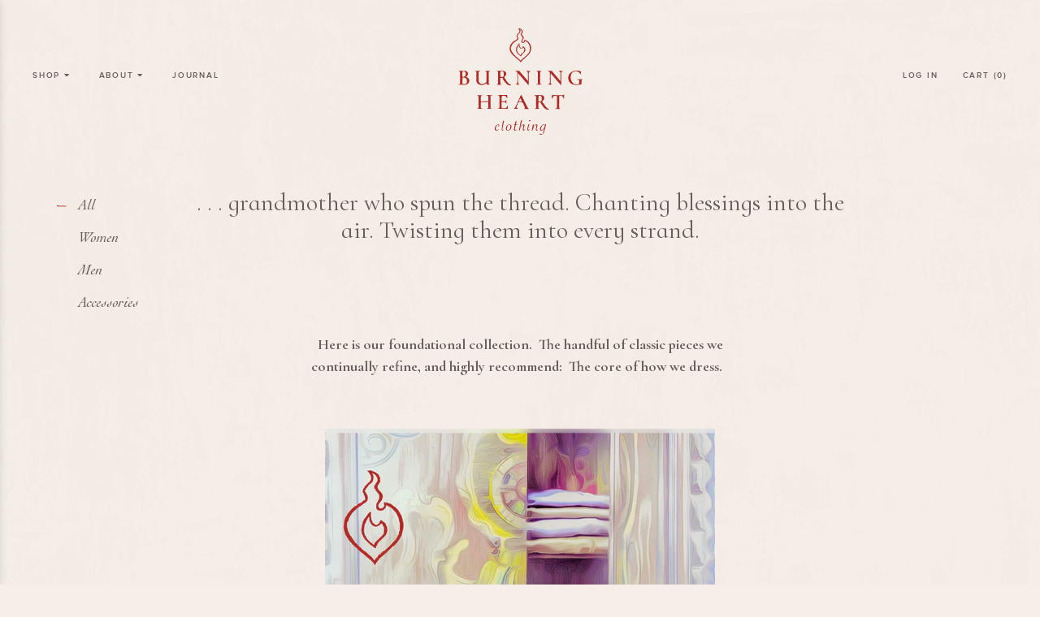

--- FILE ---
content_type: text/html; charset=utf-8
request_url: https://burningheartclothing.com/collections/all
body_size: 46110
content:
<!doctype html>
<!--[if IE 9]> <html class="ie9 no-js supports-no-cookies" lang="en"> <![endif]-->
<!--[if (gt IE 9)|!(IE)]><!--> <html class="no-js supports-no-cookies" lang="en"> <!--<![endif]-->
<head>
  <meta charset="utf-8">
  <meta http-equiv="X-UA-Compatible" content="IE=edge">
  <meta name="viewport" content="width=device-width,initial-scale=1">
  <meta name="theme-color" content="#c4cdd5">
  <link rel="canonical" href="https://burningheartclothing.com/collections/all"><link rel="shortcut icon" href="//burningheartclothing.com/cdn/shop/files/favicon_32x32.png?v=1613737319" type="image/png"><title>. . . grandmother who spun the thread. Chanting blessings into the air
&ndash; Burning Heart Clothing</title><meta name="description" content="    Here is our foundational collection.  The handful of classic pieces we continually refine, and highly recommend:  The core of how we dress.  ">


<meta property="og:site_name" content="Burning Heart Clothing">
<meta property="og:url" content="https://burningheartclothing.com/collections/all">
<meta property="og:title" content=". . . grandmother  who  spun  the  thread.  Chanting  blessings  into  the  air.   Twisting them into every strand.">
<meta property="og:type" content="product.group">
<meta property="og:description" content="    Here is our foundational collection.  The handful of classic pieces we continually refine, and highly recommend:  The core of how we dress.  "><meta property="og:image" content="http://burningheartclothing.com/cdn/shop/collections/2a_main_image.jpg?v=1699936684">
      <meta property="og:image:secure_url" content="https://burningheartclothing.com/cdn/shop/collections/2a_main_image.jpg?v=1699936684">
      <meta property="og:image:width" content="2000">
      <meta property="og:image:height" content="1333">
      <meta property="og:image:alt" content=". . . grandmother  who  spun  the  thread.  Chanting  blessings  into  the  air.   Twisting them into every strand.">

<meta name="twitter:site" content="@">
<meta name="twitter:card" content="summary_large_image">
<meta name="twitter:title" content=". . . grandmother  who  spun  the  thread.  Chanting  blessings  into  the  air.   Twisting them into every strand.">
<meta name="twitter:description" content="    Here is our foundational collection.  The handful of classic pieces we continually refine, and highly recommend:  The core of how we dress.  ">

  
<link type="text/css" href="//burningheartclothing.com/cdn/shop/t/3/assets/layout.theme.styleLiquid.scss.css?v=98591628788317408111699936352" rel="stylesheet"><link type="text/css" href="//burningheartclothing.com/cdn/shop/t/3/assets/layout.theme.css?v=111759231018678196321537283894" rel="stylesheet">
  <style>
  
  

  

  :root {
    --color-accent: #c4cdd5;
    --color-body-text: #161d25;
    --color-main-background: #fff;
    --color-border: #849bb6;

    --font-heading: Helvetica, Arial, sans-serif;
    --font-body: Helvetica, Arial, sans-serif;
    --font-body-weight: 400;
    --font-body-style: normal;
    --font-body-bold-weight: 700;
  }
</style>


  <script>
    document.documentElement.className = document.documentElement.className.replace('no-js', '');

    window.theme = {
      strings: {
        addToCart: "Add to Cart",
        soldOut: "Sold Out",
        unavailable: "Unavailable"
      },
      moneyFormat: "\u003cspan class=money\u003e${{amount}}\u003c\/span\u003e"
    };
  </script>

  
<script type="text/javascript" src="//burningheartclothing.com/cdn/shop/t/3/assets/vendors@layout.theme.js?v=106058250114521270921537283918" defer="defer"></script><script type="text/javascript" src="//burningheartclothing.com/cdn/shop/t/3/assets/layout.theme.js?v=19534368196827086091537283886" defer="defer"></script><link rel="prefetch" href="//burningheartclothing.com/cdn/shop/t/3/assets/template.gift_card.js?v=66541961638855989531537283884" as="script"><link rel="prefetch" href="//burningheartclothing.com/cdn/shop/t/3/assets/template.index.js?v=149164545331945073201537283885" as="script"><link rel="prefetch" href="//burningheartclothing.com/cdn/shop/t/3/assets/vendors@template.product.js?v=53420616234607939711537283904" as="script"><link rel="prefetch" href="//burningheartclothing.com/cdn/shop/t/3/assets/template.product.js?v=136582642554423913331537283891" as="script"><link rel="prefetch" href="//burningheartclothing.com/cdn/shop/t/3/assets/template.addresses.js?v=44829584131230761141537283887" as="script"><link rel="prefetch" href="//burningheartclothing.com/cdn/shop/t/3/assets/template.login.js?v=44212239341886137281537283893" as="script">

  

  <script>window.performance && window.performance.mark && window.performance.mark('shopify.content_for_header.start');</script><meta id="shopify-digital-wallet" name="shopify-digital-wallet" content="/1252851770/digital_wallets/dialog">
<meta name="shopify-checkout-api-token" content="d5761c72e677fd34868156357b3fd7f1">
<meta id="in-context-paypal-metadata" data-shop-id="1252851770" data-venmo-supported="true" data-environment="production" data-locale="en_US" data-paypal-v4="true" data-currency="USD">
<link rel="alternate" type="application/atom+xml" title="Feed" href="/collections/all.atom" />
<link rel="alternate" type="application/json+oembed" href="https://burningheartclothing.com/collections/all.oembed">
<script async="async" src="/checkouts/internal/preloads.js?locale=en-US"></script>
<script id="shopify-features" type="application/json">{"accessToken":"d5761c72e677fd34868156357b3fd7f1","betas":["rich-media-storefront-analytics"],"domain":"burningheartclothing.com","predictiveSearch":true,"shopId":1252851770,"locale":"en"}</script>
<script>var Shopify = Shopify || {};
Shopify.shop = "burning-heart-clothing.myshopify.com";
Shopify.locale = "en";
Shopify.currency = {"active":"USD","rate":"1.0"};
Shopify.country = "US";
Shopify.theme = {"name":"Aeolidia (9\/18 - Sold Out Fix)","id":44880429114,"schema_name":"Starter theme","schema_version":"1.0.0","theme_store_id":null,"role":"main"};
Shopify.theme.handle = "null";
Shopify.theme.style = {"id":null,"handle":null};
Shopify.cdnHost = "burningheartclothing.com/cdn";
Shopify.routes = Shopify.routes || {};
Shopify.routes.root = "/";</script>
<script type="module">!function(o){(o.Shopify=o.Shopify||{}).modules=!0}(window);</script>
<script>!function(o){function n(){var o=[];function n(){o.push(Array.prototype.slice.apply(arguments))}return n.q=o,n}var t=o.Shopify=o.Shopify||{};t.loadFeatures=n(),t.autoloadFeatures=n()}(window);</script>
<script id="shop-js-analytics" type="application/json">{"pageType":"collection"}</script>
<script defer="defer" async type="module" src="//burningheartclothing.com/cdn/shopifycloud/shop-js/modules/v2/client.init-shop-cart-sync_C5BV16lS.en.esm.js"></script>
<script defer="defer" async type="module" src="//burningheartclothing.com/cdn/shopifycloud/shop-js/modules/v2/chunk.common_CygWptCX.esm.js"></script>
<script type="module">
  await import("//burningheartclothing.com/cdn/shopifycloud/shop-js/modules/v2/client.init-shop-cart-sync_C5BV16lS.en.esm.js");
await import("//burningheartclothing.com/cdn/shopifycloud/shop-js/modules/v2/chunk.common_CygWptCX.esm.js");

  window.Shopify.SignInWithShop?.initShopCartSync?.({"fedCMEnabled":true,"windoidEnabled":true});

</script>
<script id="__st">var __st={"a":1252851770,"offset":-28800,"reqid":"aacb12ef-3123-495f-b5ea-343a22908622-1768808333","pageurl":"burningheartclothing.com\/collections\/all","u":"aa58e0f81988","p":"collection","rtyp":"collection","rid":67816456250};</script>
<script>window.ShopifyPaypalV4VisibilityTracking = true;</script>
<script id="captcha-bootstrap">!function(){'use strict';const t='contact',e='account',n='new_comment',o=[[t,t],['blogs',n],['comments',n],[t,'customer']],c=[[e,'customer_login'],[e,'guest_login'],[e,'recover_customer_password'],[e,'create_customer']],r=t=>t.map((([t,e])=>`form[action*='/${t}']:not([data-nocaptcha='true']) input[name='form_type'][value='${e}']`)).join(','),a=t=>()=>t?[...document.querySelectorAll(t)].map((t=>t.form)):[];function s(){const t=[...o],e=r(t);return a(e)}const i='password',u='form_key',d=['recaptcha-v3-token','g-recaptcha-response','h-captcha-response',i],f=()=>{try{return window.sessionStorage}catch{return}},m='__shopify_v',_=t=>t.elements[u];function p(t,e,n=!1){try{const o=window.sessionStorage,c=JSON.parse(o.getItem(e)),{data:r}=function(t){const{data:e,action:n}=t;return t[m]||n?{data:e,action:n}:{data:t,action:n}}(c);for(const[e,n]of Object.entries(r))t.elements[e]&&(t.elements[e].value=n);n&&o.removeItem(e)}catch(o){console.error('form repopulation failed',{error:o})}}const l='form_type',E='cptcha';function T(t){t.dataset[E]=!0}const w=window,h=w.document,L='Shopify',v='ce_forms',y='captcha';let A=!1;((t,e)=>{const n=(g='f06e6c50-85a8-45c8-87d0-21a2b65856fe',I='https://cdn.shopify.com/shopifycloud/storefront-forms-hcaptcha/ce_storefront_forms_captcha_hcaptcha.v1.5.2.iife.js',D={infoText:'Protected by hCaptcha',privacyText:'Privacy',termsText:'Terms'},(t,e,n)=>{const o=w[L][v],c=o.bindForm;if(c)return c(t,g,e,D).then(n);var r;o.q.push([[t,g,e,D],n]),r=I,A||(h.body.append(Object.assign(h.createElement('script'),{id:'captcha-provider',async:!0,src:r})),A=!0)});var g,I,D;w[L]=w[L]||{},w[L][v]=w[L][v]||{},w[L][v].q=[],w[L][y]=w[L][y]||{},w[L][y].protect=function(t,e){n(t,void 0,e),T(t)},Object.freeze(w[L][y]),function(t,e,n,w,h,L){const[v,y,A,g]=function(t,e,n){const i=e?o:[],u=t?c:[],d=[...i,...u],f=r(d),m=r(i),_=r(d.filter((([t,e])=>n.includes(e))));return[a(f),a(m),a(_),s()]}(w,h,L),I=t=>{const e=t.target;return e instanceof HTMLFormElement?e:e&&e.form},D=t=>v().includes(t);t.addEventListener('submit',(t=>{const e=I(t);if(!e)return;const n=D(e)&&!e.dataset.hcaptchaBound&&!e.dataset.recaptchaBound,o=_(e),c=g().includes(e)&&(!o||!o.value);(n||c)&&t.preventDefault(),c&&!n&&(function(t){try{if(!f())return;!function(t){const e=f();if(!e)return;const n=_(t);if(!n)return;const o=n.value;o&&e.removeItem(o)}(t);const e=Array.from(Array(32),(()=>Math.random().toString(36)[2])).join('');!function(t,e){_(t)||t.append(Object.assign(document.createElement('input'),{type:'hidden',name:u})),t.elements[u].value=e}(t,e),function(t,e){const n=f();if(!n)return;const o=[...t.querySelectorAll(`input[type='${i}']`)].map((({name:t})=>t)),c=[...d,...o],r={};for(const[a,s]of new FormData(t).entries())c.includes(a)||(r[a]=s);n.setItem(e,JSON.stringify({[m]:1,action:t.action,data:r}))}(t,e)}catch(e){console.error('failed to persist form',e)}}(e),e.submit())}));const S=(t,e)=>{t&&!t.dataset[E]&&(n(t,e.some((e=>e===t))),T(t))};for(const o of['focusin','change'])t.addEventListener(o,(t=>{const e=I(t);D(e)&&S(e,y())}));const B=e.get('form_key'),M=e.get(l),P=B&&M;t.addEventListener('DOMContentLoaded',(()=>{const t=y();if(P)for(const e of t)e.elements[l].value===M&&p(e,B);[...new Set([...A(),...v().filter((t=>'true'===t.dataset.shopifyCaptcha))])].forEach((e=>S(e,t)))}))}(h,new URLSearchParams(w.location.search),n,t,e,['guest_login'])})(!0,!0)}();</script>
<script integrity="sha256-4kQ18oKyAcykRKYeNunJcIwy7WH5gtpwJnB7kiuLZ1E=" data-source-attribution="shopify.loadfeatures" defer="defer" src="//burningheartclothing.com/cdn/shopifycloud/storefront/assets/storefront/load_feature-a0a9edcb.js" crossorigin="anonymous"></script>
<script data-source-attribution="shopify.dynamic_checkout.dynamic.init">var Shopify=Shopify||{};Shopify.PaymentButton=Shopify.PaymentButton||{isStorefrontPortableWallets:!0,init:function(){window.Shopify.PaymentButton.init=function(){};var t=document.createElement("script");t.src="https://burningheartclothing.com/cdn/shopifycloud/portable-wallets/latest/portable-wallets.en.js",t.type="module",document.head.appendChild(t)}};
</script>
<script data-source-attribution="shopify.dynamic_checkout.buyer_consent">
  function portableWalletsHideBuyerConsent(e){var t=document.getElementById("shopify-buyer-consent"),n=document.getElementById("shopify-subscription-policy-button");t&&n&&(t.classList.add("hidden"),t.setAttribute("aria-hidden","true"),n.removeEventListener("click",e))}function portableWalletsShowBuyerConsent(e){var t=document.getElementById("shopify-buyer-consent"),n=document.getElementById("shopify-subscription-policy-button");t&&n&&(t.classList.remove("hidden"),t.removeAttribute("aria-hidden"),n.addEventListener("click",e))}window.Shopify?.PaymentButton&&(window.Shopify.PaymentButton.hideBuyerConsent=portableWalletsHideBuyerConsent,window.Shopify.PaymentButton.showBuyerConsent=portableWalletsShowBuyerConsent);
</script>
<script data-source-attribution="shopify.dynamic_checkout.cart.bootstrap">document.addEventListener("DOMContentLoaded",(function(){function t(){return document.querySelector("shopify-accelerated-checkout-cart, shopify-accelerated-checkout")}if(t())Shopify.PaymentButton.init();else{new MutationObserver((function(e,n){t()&&(Shopify.PaymentButton.init(),n.disconnect())})).observe(document.body,{childList:!0,subtree:!0})}}));
</script>
<link id="shopify-accelerated-checkout-styles" rel="stylesheet" media="screen" href="https://burningheartclothing.com/cdn/shopifycloud/portable-wallets/latest/accelerated-checkout-backwards-compat.css" crossorigin="anonymous">
<style id="shopify-accelerated-checkout-cart">
        #shopify-buyer-consent {
  margin-top: 1em;
  display: inline-block;
  width: 100%;
}

#shopify-buyer-consent.hidden {
  display: none;
}

#shopify-subscription-policy-button {
  background: none;
  border: none;
  padding: 0;
  text-decoration: underline;
  font-size: inherit;
  cursor: pointer;
}

#shopify-subscription-policy-button::before {
  box-shadow: none;
}

      </style>

<script>window.performance && window.performance.mark && window.performance.mark('shopify.content_for_header.end');</script>
<link href="https://monorail-edge.shopifysvc.com" rel="dns-prefetch">
<script>(function(){if ("sendBeacon" in navigator && "performance" in window) {try {var session_token_from_headers = performance.getEntriesByType('navigation')[0].serverTiming.find(x => x.name == '_s').description;} catch {var session_token_from_headers = undefined;}var session_cookie_matches = document.cookie.match(/_shopify_s=([^;]*)/);var session_token_from_cookie = session_cookie_matches && session_cookie_matches.length === 2 ? session_cookie_matches[1] : "";var session_token = session_token_from_headers || session_token_from_cookie || "";function handle_abandonment_event(e) {var entries = performance.getEntries().filter(function(entry) {return /monorail-edge.shopifysvc.com/.test(entry.name);});if (!window.abandonment_tracked && entries.length === 0) {window.abandonment_tracked = true;var currentMs = Date.now();var navigation_start = performance.timing.navigationStart;var payload = {shop_id: 1252851770,url: window.location.href,navigation_start,duration: currentMs - navigation_start,session_token,page_type: "collection"};window.navigator.sendBeacon("https://monorail-edge.shopifysvc.com/v1/produce", JSON.stringify({schema_id: "online_store_buyer_site_abandonment/1.1",payload: payload,metadata: {event_created_at_ms: currentMs,event_sent_at_ms: currentMs}}));}}window.addEventListener('pagehide', handle_abandonment_event);}}());</script>
<script id="web-pixels-manager-setup">(function e(e,d,r,n,o){if(void 0===o&&(o={}),!Boolean(null===(a=null===(i=window.Shopify)||void 0===i?void 0:i.analytics)||void 0===a?void 0:a.replayQueue)){var i,a;window.Shopify=window.Shopify||{};var t=window.Shopify;t.analytics=t.analytics||{};var s=t.analytics;s.replayQueue=[],s.publish=function(e,d,r){return s.replayQueue.push([e,d,r]),!0};try{self.performance.mark("wpm:start")}catch(e){}var l=function(){var e={modern:/Edge?\/(1{2}[4-9]|1[2-9]\d|[2-9]\d{2}|\d{4,})\.\d+(\.\d+|)|Firefox\/(1{2}[4-9]|1[2-9]\d|[2-9]\d{2}|\d{4,})\.\d+(\.\d+|)|Chrom(ium|e)\/(9{2}|\d{3,})\.\d+(\.\d+|)|(Maci|X1{2}).+ Version\/(15\.\d+|(1[6-9]|[2-9]\d|\d{3,})\.\d+)([,.]\d+|)( \(\w+\)|)( Mobile\/\w+|) Safari\/|Chrome.+OPR\/(9{2}|\d{3,})\.\d+\.\d+|(CPU[ +]OS|iPhone[ +]OS|CPU[ +]iPhone|CPU IPhone OS|CPU iPad OS)[ +]+(15[._]\d+|(1[6-9]|[2-9]\d|\d{3,})[._]\d+)([._]\d+|)|Android:?[ /-](13[3-9]|1[4-9]\d|[2-9]\d{2}|\d{4,})(\.\d+|)(\.\d+|)|Android.+Firefox\/(13[5-9]|1[4-9]\d|[2-9]\d{2}|\d{4,})\.\d+(\.\d+|)|Android.+Chrom(ium|e)\/(13[3-9]|1[4-9]\d|[2-9]\d{2}|\d{4,})\.\d+(\.\d+|)|SamsungBrowser\/([2-9]\d|\d{3,})\.\d+/,legacy:/Edge?\/(1[6-9]|[2-9]\d|\d{3,})\.\d+(\.\d+|)|Firefox\/(5[4-9]|[6-9]\d|\d{3,})\.\d+(\.\d+|)|Chrom(ium|e)\/(5[1-9]|[6-9]\d|\d{3,})\.\d+(\.\d+|)([\d.]+$|.*Safari\/(?![\d.]+ Edge\/[\d.]+$))|(Maci|X1{2}).+ Version\/(10\.\d+|(1[1-9]|[2-9]\d|\d{3,})\.\d+)([,.]\d+|)( \(\w+\)|)( Mobile\/\w+|) Safari\/|Chrome.+OPR\/(3[89]|[4-9]\d|\d{3,})\.\d+\.\d+|(CPU[ +]OS|iPhone[ +]OS|CPU[ +]iPhone|CPU IPhone OS|CPU iPad OS)[ +]+(10[._]\d+|(1[1-9]|[2-9]\d|\d{3,})[._]\d+)([._]\d+|)|Android:?[ /-](13[3-9]|1[4-9]\d|[2-9]\d{2}|\d{4,})(\.\d+|)(\.\d+|)|Mobile Safari.+OPR\/([89]\d|\d{3,})\.\d+\.\d+|Android.+Firefox\/(13[5-9]|1[4-9]\d|[2-9]\d{2}|\d{4,})\.\d+(\.\d+|)|Android.+Chrom(ium|e)\/(13[3-9]|1[4-9]\d|[2-9]\d{2}|\d{4,})\.\d+(\.\d+|)|Android.+(UC? ?Browser|UCWEB|U3)[ /]?(15\.([5-9]|\d{2,})|(1[6-9]|[2-9]\d|\d{3,})\.\d+)\.\d+|SamsungBrowser\/(5\.\d+|([6-9]|\d{2,})\.\d+)|Android.+MQ{2}Browser\/(14(\.(9|\d{2,})|)|(1[5-9]|[2-9]\d|\d{3,})(\.\d+|))(\.\d+|)|K[Aa][Ii]OS\/(3\.\d+|([4-9]|\d{2,})\.\d+)(\.\d+|)/},d=e.modern,r=e.legacy,n=navigator.userAgent;return n.match(d)?"modern":n.match(r)?"legacy":"unknown"}(),u="modern"===l?"modern":"legacy",c=(null!=n?n:{modern:"",legacy:""})[u],f=function(e){return[e.baseUrl,"/wpm","/b",e.hashVersion,"modern"===e.buildTarget?"m":"l",".js"].join("")}({baseUrl:d,hashVersion:r,buildTarget:u}),m=function(e){var d=e.version,r=e.bundleTarget,n=e.surface,o=e.pageUrl,i=e.monorailEndpoint;return{emit:function(e){var a=e.status,t=e.errorMsg,s=(new Date).getTime(),l=JSON.stringify({metadata:{event_sent_at_ms:s},events:[{schema_id:"web_pixels_manager_load/3.1",payload:{version:d,bundle_target:r,page_url:o,status:a,surface:n,error_msg:t},metadata:{event_created_at_ms:s}}]});if(!i)return console&&console.warn&&console.warn("[Web Pixels Manager] No Monorail endpoint provided, skipping logging."),!1;try{return self.navigator.sendBeacon.bind(self.navigator)(i,l)}catch(e){}var u=new XMLHttpRequest;try{return u.open("POST",i,!0),u.setRequestHeader("Content-Type","text/plain"),u.send(l),!0}catch(e){return console&&console.warn&&console.warn("[Web Pixels Manager] Got an unhandled error while logging to Monorail."),!1}}}}({version:r,bundleTarget:l,surface:e.surface,pageUrl:self.location.href,monorailEndpoint:e.monorailEndpoint});try{o.browserTarget=l,function(e){var d=e.src,r=e.async,n=void 0===r||r,o=e.onload,i=e.onerror,a=e.sri,t=e.scriptDataAttributes,s=void 0===t?{}:t,l=document.createElement("script"),u=document.querySelector("head"),c=document.querySelector("body");if(l.async=n,l.src=d,a&&(l.integrity=a,l.crossOrigin="anonymous"),s)for(var f in s)if(Object.prototype.hasOwnProperty.call(s,f))try{l.dataset[f]=s[f]}catch(e){}if(o&&l.addEventListener("load",o),i&&l.addEventListener("error",i),u)u.appendChild(l);else{if(!c)throw new Error("Did not find a head or body element to append the script");c.appendChild(l)}}({src:f,async:!0,onload:function(){if(!function(){var e,d;return Boolean(null===(d=null===(e=window.Shopify)||void 0===e?void 0:e.analytics)||void 0===d?void 0:d.initialized)}()){var d=window.webPixelsManager.init(e)||void 0;if(d){var r=window.Shopify.analytics;r.replayQueue.forEach((function(e){var r=e[0],n=e[1],o=e[2];d.publishCustomEvent(r,n,o)})),r.replayQueue=[],r.publish=d.publishCustomEvent,r.visitor=d.visitor,r.initialized=!0}}},onerror:function(){return m.emit({status:"failed",errorMsg:"".concat(f," has failed to load")})},sri:function(e){var d=/^sha384-[A-Za-z0-9+/=]+$/;return"string"==typeof e&&d.test(e)}(c)?c:"",scriptDataAttributes:o}),m.emit({status:"loading"})}catch(e){m.emit({status:"failed",errorMsg:(null==e?void 0:e.message)||"Unknown error"})}}})({shopId: 1252851770,storefrontBaseUrl: "https://burningheartclothing.com",extensionsBaseUrl: "https://extensions.shopifycdn.com/cdn/shopifycloud/web-pixels-manager",monorailEndpoint: "https://monorail-edge.shopifysvc.com/unstable/produce_batch",surface: "storefront-renderer",enabledBetaFlags: ["2dca8a86"],webPixelsConfigList: [{"id":"93388858","configuration":"{\"pixel_id\":\"208399860972800\",\"pixel_type\":\"facebook_pixel\",\"metaapp_system_user_token\":\"-\"}","eventPayloadVersion":"v1","runtimeContext":"OPEN","scriptVersion":"ca16bc87fe92b6042fbaa3acc2fbdaa6","type":"APP","apiClientId":2329312,"privacyPurposes":["ANALYTICS","MARKETING","SALE_OF_DATA"],"dataSharingAdjustments":{"protectedCustomerApprovalScopes":["read_customer_address","read_customer_email","read_customer_name","read_customer_personal_data","read_customer_phone"]}},{"id":"74317882","eventPayloadVersion":"v1","runtimeContext":"LAX","scriptVersion":"1","type":"CUSTOM","privacyPurposes":["ANALYTICS"],"name":"Google Analytics tag (migrated)"},{"id":"shopify-app-pixel","configuration":"{}","eventPayloadVersion":"v1","runtimeContext":"STRICT","scriptVersion":"0450","apiClientId":"shopify-pixel","type":"APP","privacyPurposes":["ANALYTICS","MARKETING"]},{"id":"shopify-custom-pixel","eventPayloadVersion":"v1","runtimeContext":"LAX","scriptVersion":"0450","apiClientId":"shopify-pixel","type":"CUSTOM","privacyPurposes":["ANALYTICS","MARKETING"]}],isMerchantRequest: false,initData: {"shop":{"name":"Burning Heart Clothing","paymentSettings":{"currencyCode":"USD"},"myshopifyDomain":"burning-heart-clothing.myshopify.com","countryCode":"US","storefrontUrl":"https:\/\/burningheartclothing.com"},"customer":null,"cart":null,"checkout":null,"productVariants":[],"purchasingCompany":null},},"https://burningheartclothing.com/cdn","fcfee988w5aeb613cpc8e4bc33m6693e112",{"modern":"","legacy":""},{"shopId":"1252851770","storefrontBaseUrl":"https:\/\/burningheartclothing.com","extensionBaseUrl":"https:\/\/extensions.shopifycdn.com\/cdn\/shopifycloud\/web-pixels-manager","surface":"storefront-renderer","enabledBetaFlags":"[\"2dca8a86\"]","isMerchantRequest":"false","hashVersion":"fcfee988w5aeb613cpc8e4bc33m6693e112","publish":"custom","events":"[[\"page_viewed\",{}],[\"collection_viewed\",{\"collection\":{\"id\":\"67816456250\",\"title\":\". . . grandmother  who  spun  the  thread.  Chanting  blessings  into  the  air.   Twisting them into every strand.\",\"productVariants\":[{\"price\":{\"amount\":175.0,\"currencyCode\":\"USD\"},\"product\":{\"title\":\"Mala Shirt, Stone\",\"vendor\":\"Burning Heart Clothing\",\"id\":\"1859910533178\",\"untranslatedTitle\":\"Mala Shirt, Stone\",\"url\":\"\/products\/mala-shirt-stone\",\"type\":\"\"},\"id\":\"18393942720570\",\"image\":{\"src\":\"\/\/burningheartclothing.com\/cdn\/shop\/products\/11a_main_image_6145f837-8315-40f1-ba9e-86386bdfedb9.jpg?v=1535728552\"},\"sku\":\"FW18\/W\/MS\/ST\/XS\",\"title\":\"XS\",\"untranslatedTitle\":\"XS\"},{\"price\":{\"amount\":185.0,\"currencyCode\":\"USD\"},\"product\":{\"title\":\"Mala Shirt, Dark Indigo\",\"vendor\":\"Burning Heart Clothing\",\"id\":\"1807336046650\",\"untranslatedTitle\":\"Mala Shirt, Dark Indigo\",\"url\":\"\/products\/mala-shirt-2\",\"type\":\"\"},\"id\":\"17528965890106\",\"image\":{\"src\":\"\/\/burningheartclothing.com\/cdn\/shop\/products\/m3a_main_image.jpg?v=1535729028\"},\"sku\":\"FW18\/M\/MS\/DKI\/XS\",\"title\":\"XS\",\"untranslatedTitle\":\"XS\"},{\"price\":{\"amount\":190.0,\"currencyCode\":\"USD\"},\"product\":{\"title\":\"Mustang Pant, Ocean\",\"vendor\":\"Burning Heart Clothing\",\"id\":\"1798580568122\",\"untranslatedTitle\":\"Mustang Pant, Ocean\",\"url\":\"\/products\/mustang-pant\",\"type\":\"\"},\"id\":\"17380890607674\",\"image\":{\"src\":\"\/\/burningheartclothing.com\/cdn\/shop\/products\/5a_main_image.jpg?v=1535728655\"},\"sku\":\"FW18\/W\/MP\/O\/XS\",\"title\":\"XS\",\"untranslatedTitle\":\"XS\"},{\"price\":{\"amount\":205.0,\"currencyCode\":\"USD\"},\"product\":{\"title\":\"Mustang Pant, Clay\",\"vendor\":\"Burning Heart Clothing\",\"id\":\"1807340863546\",\"untranslatedTitle\":\"Mustang Pant, Clay\",\"url\":\"\/products\/mustang-pant-1\",\"type\":\"\"},\"id\":\"17528998101050\",\"image\":{\"src\":\"\/\/burningheartclothing.com\/cdn\/shop\/products\/m1a_main_image.jpg?v=1535729133\"},\"sku\":\"FW18\/M\/MP\/C\/XS\",\"title\":\"XS\",\"untranslatedTitle\":\"XS\"},{\"price\":{\"amount\":185.0,\"currencyCode\":\"USD\"},\"product\":{\"title\":\"Dhaka Shirt, Dark Indigo\",\"vendor\":\"Burning Heart Clothing\",\"id\":\"1807321661498\",\"untranslatedTitle\":\"Dhaka Shirt, Dark Indigo\",\"url\":\"\/products\/dhaka-shirt\",\"type\":\"\"},\"id\":\"17928937799738\",\"image\":{\"src\":\"\/\/burningheartclothing.com\/cdn\/shop\/products\/4a_main_image_73c03c2d-a988-4d74-bbd3-6cd26d202dc3.jpg?v=1535728433\"},\"sku\":\"FW18\/W\/DS\/I\/S\",\"title\":\"S\",\"untranslatedTitle\":\"S\"},{\"price\":{\"amount\":175.0,\"currencyCode\":\"USD\"},\"product\":{\"title\":\"Thangka Cloud Shirt, Ocean\",\"vendor\":\"Burning Heart Clothing\",\"id\":\"1807334441018\",\"untranslatedTitle\":\"Thangka Cloud Shirt, Ocean\",\"url\":\"\/products\/thangka-cloud-shirt-2\",\"type\":\"\"},\"id\":\"17528953208890\",\"image\":{\"src\":\"\/\/burningheartclothing.com\/cdn\/shop\/products\/m2a_main_image.jpg?v=1545438901\"},\"sku\":\"FW18\/M\/TC\/O\/XS\",\"title\":\"XS\",\"untranslatedTitle\":\"XS\"},{\"price\":{\"amount\":300.0,\"currencyCode\":\"USD\"},\"product\":{\"title\":\"Jomsom Jacket, Natural\",\"vendor\":\"Burning Heart Clothing\",\"id\":\"1798573457466\",\"untranslatedTitle\":\"Jomsom Jacket, Natural\",\"url\":\"\/products\/jomsom-coat\",\"type\":\"\"},\"id\":\"17925990645818\",\"image\":{\"src\":\"\/\/burningheartclothing.com\/cdn\/shop\/products\/2a_main_image.jpg?v=1537427776\"},\"sku\":\"FW18\/W\/JJKT\/A\/S\",\"title\":\"S\",\"untranslatedTitle\":\"S\"},{\"price\":{\"amount\":245.0,\"currencyCode\":\"USD\"},\"product\":{\"title\":\"Jomsom Jeans, Natural\",\"vendor\":\"Burning Heart Clothing\",\"id\":\"1807342075962\",\"untranslatedTitle\":\"Jomsom Jeans, Natural\",\"url\":\"\/products\/jomsom-jeans-1\",\"type\":\"\"},\"id\":\"17927193985082\",\"image\":{\"src\":\"\/\/burningheartclothing.com\/cdn\/shop\/products\/m8a_main_image.jpg?v=1537427847\"},\"sku\":\"FW18\/M\/JJ\/A\/S\",\"title\":\"S\",\"untranslatedTitle\":\"S\"},{\"price\":{\"amount\":275.0,\"currencyCode\":\"USD\"},\"product\":{\"title\":\"Handspun Cashmere  Scarf with Silk\",\"vendor\":\"Burning Heart Clothing\",\"id\":\"4393660612666\",\"untranslatedTitle\":\"Handspun Cashmere  Scarf with Silk\",\"url\":\"\/products\/cashmere-scarf\",\"type\":\"\"},\"id\":\"31313608867898\",\"image\":{\"src\":\"\/\/burningheartclothing.com\/cdn\/shop\/products\/CA7463AF-6449-4DFB-B082-D5AA27FE94CF.jpg?v=1580841641\"},\"sku\":\"\",\"title\":\"Default Title\",\"untranslatedTitle\":\"Default Title\"},{\"price\":{\"amount\":275.0,\"currencyCode\":\"USD\"},\"product\":{\"title\":\"Handspun Cashmere with Silk Scarf\",\"vendor\":\"Burning Heart Clothing\",\"id\":\"4393664118842\",\"untranslatedTitle\":\"Handspun Cashmere with Silk Scarf\",\"url\":\"\/products\/cashmere-scarf-1\",\"type\":\"\"},\"id\":\"31313616797754\",\"image\":{\"src\":\"\/\/burningheartclothing.com\/cdn\/shop\/products\/3B05F33A-B50A-4FB7-BC4B-454426BDCC5F.jpg?v=1580841696\"},\"sku\":\"\",\"title\":\"Default Title\",\"untranslatedTitle\":\"Default Title\"}]}}]]"});</script><script>
  window.ShopifyAnalytics = window.ShopifyAnalytics || {};
  window.ShopifyAnalytics.meta = window.ShopifyAnalytics.meta || {};
  window.ShopifyAnalytics.meta.currency = 'USD';
  var meta = {"products":[{"id":1859910533178,"gid":"gid:\/\/shopify\/Product\/1859910533178","vendor":"Burning Heart Clothing","type":"","handle":"mala-shirt-stone","variants":[{"id":18393942720570,"price":17500,"name":"Mala Shirt, Stone - XS","public_title":"XS","sku":"FW18\/W\/MS\/ST\/XS"},{"id":18829749846074,"price":17500,"name":"Mala Shirt, Stone - S","public_title":"S","sku":"FW18\/W\/MS\/ST\/S"},{"id":18393942917178,"price":17500,"name":"Mala Shirt, Stone - M","public_title":"M","sku":"FW18\/W\/MS\/ST\/M"},{"id":18393942949946,"price":17500,"name":"Mala Shirt, Stone - L","public_title":"L","sku":"FW18\/W\/MS\/ST\/L"}],"remote":false},{"id":1807336046650,"gid":"gid:\/\/shopify\/Product\/1807336046650","vendor":"Burning Heart Clothing","type":"","handle":"mala-shirt-2","variants":[{"id":17528965890106,"price":18500,"name":"Mala Shirt, Dark Indigo - XS","public_title":"XS","sku":"FW18\/M\/MS\/DKI\/XS"},{"id":17928870592570,"price":18500,"name":"Mala Shirt, Dark Indigo - S","public_title":"S","sku":"FW18\/M\/MS\/DKI\/S"},{"id":17928870658106,"price":18500,"name":"Mala Shirt, Dark Indigo - M","public_title":"M","sku":"FW18\/M\/MS\/DKI\/M"},{"id":17928870690874,"price":18500,"name":"Mala Shirt, Dark Indigo - L","public_title":"L","sku":"FW18\/M\/MS\/DKI\/L"}],"remote":false},{"id":1798580568122,"gid":"gid:\/\/shopify\/Product\/1798580568122","vendor":"Burning Heart Clothing","type":"","handle":"mustang-pant","variants":[{"id":17380890607674,"price":19000,"name":"Mustang Pant, Ocean - XS","public_title":"XS","sku":"FW18\/W\/MP\/O\/XS"},{"id":17925376802874,"price":19000,"name":"Mustang Pant, Ocean - S","public_title":"S","sku":"FW18\/W\/MP\/O\/S"},{"id":17925376835642,"price":19000,"name":"Mustang Pant, Ocean - M","public_title":"M","sku":"FW18\/W\/MP\/O\/M"},{"id":17925376933946,"price":19000,"name":"Mustang Pant, Ocean - L","public_title":"L","sku":"FW18\/W\/MP\/O\/L"}],"remote":false},{"id":1807340863546,"gid":"gid:\/\/shopify\/Product\/1807340863546","vendor":"Burning Heart Clothing","type":"","handle":"mustang-pant-1","variants":[{"id":17528998101050,"price":20500,"name":"Mustang Pant, Clay - XS","public_title":"XS","sku":"FW18\/M\/MP\/C\/XS"},{"id":17927058292794,"price":20500,"name":"Mustang Pant, Clay - S","public_title":"S","sku":"FW18\/M\/MP\/C\/S"},{"id":17927058325562,"price":20500,"name":"Mustang Pant, Clay - M","public_title":"M","sku":"FW18\/M\/MP\/C\/M"},{"id":17927058358330,"price":20500,"name":"Mustang Pant, Clay - L","public_title":"L","sku":"FW18\/M\/MP\/C\/L"}],"remote":false},{"id":1807321661498,"gid":"gid:\/\/shopify\/Product\/1807321661498","vendor":"Burning Heart Clothing","type":"","handle":"dhaka-shirt","variants":[{"id":17928937799738,"price":18500,"name":"Dhaka Shirt, Dark Indigo - S","public_title":"S","sku":"FW18\/W\/DS\/I\/S"},{"id":17928937832506,"price":18500,"name":"Dhaka Shirt, Dark Indigo - M","public_title":"M","sku":"FW18\/W\/DS\/I\/M"},{"id":17928937898042,"price":18500,"name":"Dhaka Shirt, Dark Indigo - L","public_title":"L","sku":"FW18\/W\/DS\/I\/L"}],"remote":false},{"id":1807334441018,"gid":"gid:\/\/shopify\/Product\/1807334441018","vendor":"Burning Heart Clothing","type":"","handle":"thangka-cloud-shirt-2","variants":[{"id":17528953208890,"price":17500,"name":"Thangka Cloud Shirt, Ocean - XS","public_title":"XS","sku":"FW18\/M\/TC\/O\/XS"},{"id":17927573504058,"price":17500,"name":"Thangka Cloud Shirt, Ocean - S","public_title":"S","sku":"FW18\/M\/TC\/O\/S"},{"id":17927573536826,"price":17500,"name":"Thangka Cloud Shirt, Ocean - M","public_title":"M","sku":"FW18\/M\/TC\/O\/M"},{"id":17927573569594,"price":17500,"name":"Thangka Cloud Shirt, Ocean - L","public_title":"L","sku":"FW18\/M\/TC\/O\/L"}],"remote":false},{"id":1798573457466,"gid":"gid:\/\/shopify\/Product\/1798573457466","vendor":"Burning Heart Clothing","type":"","handle":"jomsom-coat","variants":[{"id":17925990645818,"price":30000,"name":"Jomsom Jacket, Natural - S","public_title":"S","sku":"FW18\/W\/JJKT\/A\/S"},{"id":17925990744122,"price":30000,"name":"Jomsom Jacket, Natural - M","public_title":"M","sku":"FW18\/W\/JJKT\/A\/M"},{"id":17925990842426,"price":30000,"name":"Jomsom Jacket, Natural - L","public_title":"L","sku":"FW18\/W\/JJKT\/A\/L"}],"remote":false},{"id":1807342075962,"gid":"gid:\/\/shopify\/Product\/1807342075962","vendor":"Burning Heart Clothing","type":"","handle":"jomsom-jeans-1","variants":[{"id":17927193985082,"price":24500,"name":"Jomsom Jeans, Natural - S","public_title":"S","sku":"FW18\/M\/JJ\/A\/S"},{"id":17927194050618,"price":24500,"name":"Jomsom Jeans, Natural - M","public_title":"M","sku":"FW18\/M\/JJ\/A\/M"},{"id":17927194116154,"price":24500,"name":"Jomsom Jeans, Natural - L","public_title":"L","sku":"FW18\/M\/JJ\/A\/L"}],"remote":false},{"id":4393660612666,"gid":"gid:\/\/shopify\/Product\/4393660612666","vendor":"Burning Heart Clothing","type":"","handle":"cashmere-scarf","variants":[{"id":31313608867898,"price":27500,"name":"Handspun Cashmere  Scarf with Silk","public_title":null,"sku":""}],"remote":false},{"id":4393664118842,"gid":"gid:\/\/shopify\/Product\/4393664118842","vendor":"Burning Heart Clothing","type":"","handle":"cashmere-scarf-1","variants":[{"id":31313616797754,"price":27500,"name":"Handspun Cashmere with Silk Scarf","public_title":null,"sku":""}],"remote":false}],"page":{"pageType":"collection","resourceType":"collection","resourceId":67816456250,"requestId":"aacb12ef-3123-495f-b5ea-343a22908622-1768808333"}};
  for (var attr in meta) {
    window.ShopifyAnalytics.meta[attr] = meta[attr];
  }
</script>
<script class="analytics">
  (function () {
    var customDocumentWrite = function(content) {
      var jquery = null;

      if (window.jQuery) {
        jquery = window.jQuery;
      } else if (window.Checkout && window.Checkout.$) {
        jquery = window.Checkout.$;
      }

      if (jquery) {
        jquery('body').append(content);
      }
    };

    var hasLoggedConversion = function(token) {
      if (token) {
        return document.cookie.indexOf('loggedConversion=' + token) !== -1;
      }
      return false;
    }

    var setCookieIfConversion = function(token) {
      if (token) {
        var twoMonthsFromNow = new Date(Date.now());
        twoMonthsFromNow.setMonth(twoMonthsFromNow.getMonth() + 2);

        document.cookie = 'loggedConversion=' + token + '; expires=' + twoMonthsFromNow;
      }
    }

    var trekkie = window.ShopifyAnalytics.lib = window.trekkie = window.trekkie || [];
    if (trekkie.integrations) {
      return;
    }
    trekkie.methods = [
      'identify',
      'page',
      'ready',
      'track',
      'trackForm',
      'trackLink'
    ];
    trekkie.factory = function(method) {
      return function() {
        var args = Array.prototype.slice.call(arguments);
        args.unshift(method);
        trekkie.push(args);
        return trekkie;
      };
    };
    for (var i = 0; i < trekkie.methods.length; i++) {
      var key = trekkie.methods[i];
      trekkie[key] = trekkie.factory(key);
    }
    trekkie.load = function(config) {
      trekkie.config = config || {};
      trekkie.config.initialDocumentCookie = document.cookie;
      var first = document.getElementsByTagName('script')[0];
      var script = document.createElement('script');
      script.type = 'text/javascript';
      script.onerror = function(e) {
        var scriptFallback = document.createElement('script');
        scriptFallback.type = 'text/javascript';
        scriptFallback.onerror = function(error) {
                var Monorail = {
      produce: function produce(monorailDomain, schemaId, payload) {
        var currentMs = new Date().getTime();
        var event = {
          schema_id: schemaId,
          payload: payload,
          metadata: {
            event_created_at_ms: currentMs,
            event_sent_at_ms: currentMs
          }
        };
        return Monorail.sendRequest("https://" + monorailDomain + "/v1/produce", JSON.stringify(event));
      },
      sendRequest: function sendRequest(endpointUrl, payload) {
        // Try the sendBeacon API
        if (window && window.navigator && typeof window.navigator.sendBeacon === 'function' && typeof window.Blob === 'function' && !Monorail.isIos12()) {
          var blobData = new window.Blob([payload], {
            type: 'text/plain'
          });

          if (window.navigator.sendBeacon(endpointUrl, blobData)) {
            return true;
          } // sendBeacon was not successful

        } // XHR beacon

        var xhr = new XMLHttpRequest();

        try {
          xhr.open('POST', endpointUrl);
          xhr.setRequestHeader('Content-Type', 'text/plain');
          xhr.send(payload);
        } catch (e) {
          console.log(e);
        }

        return false;
      },
      isIos12: function isIos12() {
        return window.navigator.userAgent.lastIndexOf('iPhone; CPU iPhone OS 12_') !== -1 || window.navigator.userAgent.lastIndexOf('iPad; CPU OS 12_') !== -1;
      }
    };
    Monorail.produce('monorail-edge.shopifysvc.com',
      'trekkie_storefront_load_errors/1.1',
      {shop_id: 1252851770,
      theme_id: 44880429114,
      app_name: "storefront",
      context_url: window.location.href,
      source_url: "//burningheartclothing.com/cdn/s/trekkie.storefront.cd680fe47e6c39ca5d5df5f0a32d569bc48c0f27.min.js"});

        };
        scriptFallback.async = true;
        scriptFallback.src = '//burningheartclothing.com/cdn/s/trekkie.storefront.cd680fe47e6c39ca5d5df5f0a32d569bc48c0f27.min.js';
        first.parentNode.insertBefore(scriptFallback, first);
      };
      script.async = true;
      script.src = '//burningheartclothing.com/cdn/s/trekkie.storefront.cd680fe47e6c39ca5d5df5f0a32d569bc48c0f27.min.js';
      first.parentNode.insertBefore(script, first);
    };
    trekkie.load(
      {"Trekkie":{"appName":"storefront","development":false,"defaultAttributes":{"shopId":1252851770,"isMerchantRequest":null,"themeId":44880429114,"themeCityHash":"4193785102843398344","contentLanguage":"en","currency":"USD","eventMetadataId":"e3387fd1-bdce-4e2e-98a0-b70e18bc0389"},"isServerSideCookieWritingEnabled":true,"monorailRegion":"shop_domain","enabledBetaFlags":["65f19447"]},"Session Attribution":{},"S2S":{"facebookCapiEnabled":true,"source":"trekkie-storefront-renderer","apiClientId":580111}}
    );

    var loaded = false;
    trekkie.ready(function() {
      if (loaded) return;
      loaded = true;

      window.ShopifyAnalytics.lib = window.trekkie;

      var originalDocumentWrite = document.write;
      document.write = customDocumentWrite;
      try { window.ShopifyAnalytics.merchantGoogleAnalytics.call(this); } catch(error) {};
      document.write = originalDocumentWrite;

      window.ShopifyAnalytics.lib.page(null,{"pageType":"collection","resourceType":"collection","resourceId":67816456250,"requestId":"aacb12ef-3123-495f-b5ea-343a22908622-1768808333","shopifyEmitted":true});

      var match = window.location.pathname.match(/checkouts\/(.+)\/(thank_you|post_purchase)/)
      var token = match? match[1]: undefined;
      if (!hasLoggedConversion(token)) {
        setCookieIfConversion(token);
        window.ShopifyAnalytics.lib.track("Viewed Product Category",{"currency":"USD","category":"Collection: all","collectionName":"all","collectionId":67816456250,"nonInteraction":true},undefined,undefined,{"shopifyEmitted":true});
      }
    });


        var eventsListenerScript = document.createElement('script');
        eventsListenerScript.async = true;
        eventsListenerScript.src = "//burningheartclothing.com/cdn/shopifycloud/storefront/assets/shop_events_listener-3da45d37.js";
        document.getElementsByTagName('head')[0].appendChild(eventsListenerScript);

})();</script>
  <script>
  if (!window.ga || (window.ga && typeof window.ga !== 'function')) {
    window.ga = function ga() {
      (window.ga.q = window.ga.q || []).push(arguments);
      if (window.Shopify && window.Shopify.analytics && typeof window.Shopify.analytics.publish === 'function') {
        window.Shopify.analytics.publish("ga_stub_called", {}, {sendTo: "google_osp_migration"});
      }
      console.error("Shopify's Google Analytics stub called with:", Array.from(arguments), "\nSee https://help.shopify.com/manual/promoting-marketing/pixels/pixel-migration#google for more information.");
    };
    if (window.Shopify && window.Shopify.analytics && typeof window.Shopify.analytics.publish === 'function') {
      window.Shopify.analytics.publish("ga_stub_initialized", {}, {sendTo: "google_osp_migration"});
    }
  }
</script>
<script
  defer
  src="https://burningheartclothing.com/cdn/shopifycloud/perf-kit/shopify-perf-kit-3.0.4.min.js"
  data-application="storefront-renderer"
  data-shop-id="1252851770"
  data-render-region="gcp-us-central1"
  data-page-type="collection"
  data-theme-instance-id="44880429114"
  data-theme-name="Starter theme"
  data-theme-version="1.0.0"
  data-monorail-region="shop_domain"
  data-resource-timing-sampling-rate="10"
  data-shs="true"
  data-shs-beacon="true"
  data-shs-export-with-fetch="true"
  data-shs-logs-sample-rate="1"
  data-shs-beacon-endpoint="https://burningheartclothing.com/api/collect"
></script>
</head>

<body id="grandmother-who-spun-the-thread-chanting-blessings-into-the-air" class="template-collection">

  <a class="in-page-link visually-hidden skip-link" href="#MainContent">Skip to content</a>

  <div id="shopify-section-header" class="shopify-section"><section data-section-id="header" data-section-type="header">

  <header role="banner" class="page-width hidden">

    <a class="mobile-menu-trigger" href="#">
      <span>Main Menu</span>
      <span></span>
    </a>

    <nav class="main-nav" role="navigation">
      <ul>
        
          
            <li>
              <a href="#">
                Shop
                <i class="fa fa-caret-down"></i>
              </a>
              <ul>
                
                  <li>
                    <a href="/collections/all">
                      All
                    </a>
                  </li>
                
                  <li>
                    <a href="/collections/women">
                      Women
                    </a>
                  </li>
                
                  <li>
                    <a href="/collections/men">
                      Men
                    </a>
                  </li>
                
                  <li>
                    <a href="/collections/accessories">
                      Accessories
                    </a>
                  </li>
                
              </ul>
            </li>
          
        
          
            <li>
              <a href="#">
                About
                <i class="fa fa-caret-down"></i>
              </a>
              <ul>
                
                  <li>
                    <a href="/pages/our-story">
                      Our Story
                    </a>
                  </li>
                
                  <li>
                    <a href="/pages/our-process">
                      Our Process
                    </a>
                  </li>
                
              </ul>
            </li>
          
        
          
            <li>
              <a href="/blogs/journal">
                Journal
              </a>
            </li>
          
        
      </ul>
    </nav>

    
      <div class="h1"><a href="/" class="logo-image"><svg xmlns="http://www.w3.org/2000/svg" xmlns:xlink="http://www.w3.org/1999/xlink" viewBox="0 0 251.33 215.8" width="251" height="216" class="site-logo logo-dark"><defs><style>.dl-1{fill:#b02a25;}</style><mask id="mask" x="164.5" y="194.48" width="13.2" height="21.31" maskUnits="userSpaceOnUse"><g id="mask-2"><polygon id="path-1" class="dl-1" points="164.5 194.48 177.7 194.48 177.7 215.8 164.5 215.8 164.5 194.48"/></g></mask><mask id="mask-2-2" x="234" y="102.61" width="17.32" height="12.24" maskUnits="userSpaceOnUse"><g id="mask-4"><polygon id="path-3" class="dl-1" points="234 102.61 251.33 102.61 251.33 114.85 234 114.85 234 102.61"/></g></mask><mask id="mask-3" x="0" y="85.88" width="10.97" height="28.59" maskUnits="userSpaceOnUse"><g id="mask-6"><polygon id="path-5" class="dl-1" points="0 85.88 10.97 85.88 10.97 114.47 0 114.47 0 85.88"/></g></mask><mask id="mask-4-2" x="103.87" y="0" width="43.58" height="68.99" maskUnits="userSpaceOnUse"><g id="mask-8"><polygon id="path-7" class="dl-1" points="103.87 0 147.46 0 147.46 68.99 103.87 68.99 103.87 0"/></g></mask></defs><title>logo-white</title><g id="Layer_2" data-name="Layer 2"><g id="Layer_1-2" data-name="Layer 1"><g id="Symbols"><g id="logo-white"><g id="Group-3"><g class="ll-2"><path id="Fill-1" class="dl-1" d="M175.24,197.7c-.13.34-.24.69-.34,1a12.62,12.62,0,0,1-.59,1.62c-.44,1-.81,1.66-1.19,2.31a11.31,11.31,0,0,1-2.58,3.09,1.78,1.78,0,0,1-1.67.38,1.72,1.72,0,0,1-1.16-1.17,4.87,4.87,0,0,1,0-2.4v-.12c.05-.27.09-.54-.07-.67a.57.57,0,0,0,.26-.12.46.46,0,0,0,.16-.44,2.17,2.17,0,0,1,.7-1.56,3.42,3.42,0,0,0,.54-1.1,2.54,2.54,0,0,1,.9-1.41c.22-.15.43-.33.66-.51a6.77,6.77,0,0,1,.92-.7,2.12,2.12,0,0,1,2.2-.2l.09.06a.43.43,0,0,0,.33.11c.06,0,.1-.09.15-.15a1.21,1.21,0,0,0,.33.74A1.4,1.4,0,0,1,175.24,197.7Zm-8.19,4.13a.27.27,0,0,1-.11,0s0-.06-.06-.11a.18.18,0,0,1,0-.06l.14,0,.19,0Zm10.59-7.35-.22,0c-.78.13-1.59.26-1.92,1.16l-.12-.1a.92.92,0,0,0-.67-.33h-.09l0,.07a.67.67,0,0,0-.36-.32,3.51,3.51,0,0,0-3.4.32,15,15,0,0,0-3.73,3.63,1.14,1.14,0,0,0-.2.63.69.69,0,0,1-.12.41c-1.27,1.5-1.33,3.29-1.28,5.14a.56.56,0,0,0,.48.51c-.36.7.17,1,.53,1.27l.17.11a2.5,2.5,0,0,0,1.44.49,3.81,3.81,0,0,0,1.56-.41,8,8,0,0,0,3.75-3.64,1.73,1.73,0,0,0,.1-.24,2.44,2.44,0,0,1,.1-.24h0a.41.41,0,0,1,.26-.21c-.14.61-.28,1.21-.41,1.82-.34,1.51-.69,3.07-1.07,4.59-.05.24-.11.48-.16.72a9.43,9.43,0,0,1-.93,2.74,4,4,0,0,1-2.52,1.94,3.63,3.63,0,0,1-2.91-.84l-.11-.14c-.09-.11-.18-.24-.32-.25h0a.29.29,0,0,0-.22.13,1.55,1.55,0,0,1-.26.25,1.14,1.14,0,0,0-.48.69,1.09,1.09,0,0,0,0,.31v.18c.12.31.42.43.72.55a2.16,2.16,0,0,1,.58.31l0,0h2.42l0,0,.13-.09a.71.71,0,0,1,.24-.13,7.34,7.34,0,0,0,4.77-4.39,20.85,20.85,0,0,0,1.29-4.19c.18-.79.37-1.61.61-2.4.67-2.18,1.19-4.45,1.7-6.63l.18-.74c.05-.22.12-.45.18-.66a4.13,4.13,0,0,0,.26-2Z"/></g></g><path id="Fill-4" class="dl-1" d="M160,205.54l-.12.07a1.1,1.1,0,0,1-.94.12.9.9,0,0,1-.42-.67,2.91,2.91,0,0,1,0-1.14c.23-1.27.57-2.54.91-3.77.24-.9.49-1.84.7-2.77a2.33,2.33,0,0,0-.31-1.91,2.23,2.23,0,0,0-2.07-.76,2.81,2.81,0,0,0-2.31,1.39.84.84,0,0,1-.35.37l-.11.08a6,6,0,0,0-2,2.83,2.45,2.45,0,0,0-.87,1.2,4.72,4.72,0,0,1-.4.77c.25-1.44.59-2.8.92-4.12.19-.8.4-1.62.57-2.43l0-.14h-.18a2.68,2.68,0,0,0-1,.25,3.18,3.18,0,0,1-.57.19.72.72,0,0,0-.49.33.23.23,0,0,0,0,.2c.2.34.06.57-.12.85a1.44,1.44,0,0,0-.25.55l0,.22a19,19,0,0,1-.45,2.42c-.35,1.32-.58,2.69-.8,4-.09.48-.17,1-.26,1.45,0,.11,0,.23-.07.34a1.88,1.88,0,0,0,0,1.24.3.3,0,0,0-.26.11c-.08.1-.06.24,0,.41a.31.31,0,0,0,.28.17.82.82,0,0,0,.29-.08l.17-.06a1.23,1.23,0,0,0,1-.89c.07-.18.12-.38.18-.56a5.76,5.76,0,0,1,.18-.59,33.7,33.7,0,0,1,2.6-5.65,7.82,7.82,0,0,0,1.12-1.33,9,9,0,0,1,.87-1.09c.71-.73,1.17-1,1.59-1h0c.4,0,.81.31,1.38,1a.61.61,0,0,0,.23.15.93.93,0,0,0-.55.83,11,11,0,0,1-.3,1.78l0,.22a33.81,33.81,0,0,0-.82,4.93,2.2,2.2,0,0,0,.84,2.16,1.68,1.68,0,0,0,.93.3,1.54,1.54,0,0,0,.52-.09,2.57,2.57,0,0,0,1.44-1.79l0-.1-.1,0a.64.64,0,0,0-.6.11"/><path id="Fill-6" class="dl-1" d="M144.91,185.93l0-.05h-1.09l0,0c-.63.6-.86,1-.78,1.33s.3.45.78.63a.34.34,0,0,0-.25.36c0,.25.27.41.65.42h.08a1.37,1.37,0,0,0,1-2.41,2.69,2.69,0,0,1-.27-.32"/><path id="Fill-8" class="dl-1" d="M144.31,204.34a.41.41,0,0,0-.29.18l-.07.07c-.37.34-.69.61-1,.86l-.2.17c-.28.25-.47.4-.81.2a1.18,1.18,0,0,1-.5-1.07,6.23,6.23,0,0,1,.26-2.5,20.71,20.71,0,0,0,.53-2,16.29,16.29,0,0,1,.72-2.54c0-.08.07-.15.1-.22a1.92,1.92,0,0,0,.22-.59v-.06l0,0a1.11,1.11,0,0,1,.11-.35l0,0,0-.06c0-.15.08-.27.11-.38a3.28,3.28,0,0,0,.18-1.39v-.14l-.14,0c-.27.05-.49.07-.68.09a5,5,0,0,0-.6.1c-.8.21-.85.65-.94,1.36,0,.21-.05.45-.1.73v0a.45.45,0,0,0,0,.11.44.44,0,0,1,0,.1,23.09,23.09,0,0,0-.84,3.89c-.16,1-.32,2-.57,3a4.47,4.47,0,0,0,.39,2.86,1.13,1.13,0,0,0,.64.63,1.22,1.22,0,0,0,.43.08,1.72,1.72,0,0,0,.71-.17,7,7,0,0,0,2.14-1.9l.22-.26,0-.06a.5.5,0,0,0,.21-.33.35.35,0,0,0-.12-.25.31.31,0,0,0-.26-.12"/><path id="Fill-10" class="dl-1" d="M134.28,205a2.29,2.29,0,0,1-.27.27l-.22.16c-.33.26-.65.51-1,.34s-.64-.62-.58-1.35a28.56,28.56,0,0,1,1-4.61l.07-.25c.05-.19.11-.38.16-.57a8.08,8.08,0,0,0,.43-2.26,2,2,0,0,0-2.86-1.94A6,6,0,0,0,129.1,196h0a9.51,9.51,0,0,0-1.71,1.79h0a22.08,22.08,0,0,0-2.13,3.61,1.09,1.09,0,0,0,0,1l0,.08.09,0a.75.75,0,0,0,.56-.79,1,1,0,0,1,.11-.4c.21-.33.4-.67.58-1a9.17,9.17,0,0,1,1.4-2,19.16,19.16,0,0,0,1.37-1.43l.13-.08.1-.08.23-.2.14-.13a1.5,1.5,0,0,1,1.36-.28c.35.09.39.35.43.77l0,.15a3.07,3.07,0,0,1-.14,1,3.52,3.52,0,0,0-.14.91,2.36,2.36,0,0,1-.12.6c-.14.47-.32,1.06.37,1.51,0,0,0,0,0,0h0a.46.46,0,0,0-.4-.08.42.42,0,0,0-.19.29l-.09.42a10.32,10.32,0,0,0-.4,4.36,1.94,1.94,0,0,0,1,1.25,1.22,1.22,0,0,0,.59.16.78.78,0,0,0,.31-.06,7.06,7.06,0,0,0,2.76-2.6l.32-.43-.27,0a1.56,1.56,0,0,0-1.1.59"/><path id="Fill-12" class="dl-1" d="M125.15,201.54a2.41,2.41,0,0,0,.08-.25c.36-1.44.72-2.89,1.09-4.33l2.83-11.08h-.41l0,0a1.6,1.6,0,0,1-.64.41,2.49,2.49,0,0,0-.48.26,1.82,1.82,0,0,1-.34.15.88.88,0,0,0-.7.61,1,1,0,0,0,.3.88.36.36,0,0,0-.25,0c-.19.07-.25.32-.32.64-.39,1.73-.73,3.5-1,5.22-.2,1-.4,2.1-.61,3.15-.39,1.95-.82,3.93-1.23,5.84-.23,1.1-.47,2.19-.7,3.29a.83.83,0,0,1,0,.15c-.06.23-.16.58.2.78a.47.47,0,0,0,.25.07,1.15,1.15,0,0,0,.56-.21l.12-.06a1,1,0,0,0,.51-.7,4.63,4.63,0,0,1,.49-1.59,3.16,3.16,0,0,0,.29-2.76.92.92,0,0,1,.08-.51"/><path id="Fill-14" class="dl-1" d="M116.19,195.7s0-.07,0-.09,0,0,0,0Zm3.1-1a3.49,3.49,0,0,1-1.12,0,5.89,5.89,0,0,0-.84,0,1.07,1.07,0,0,0-.74.33,6.57,6.57,0,0,1,.17-1.61c.3-1.2.56-2.42.84-3.72q.16-.81.36-1.68l.08-.38-.29.26a2.67,2.67,0,0,1-1,.52c-.51.17-1,.35-1.21,1.05-.24,1-.46,2-.69,3.36V193c-.29,1.71-.29,1.71-1.92,1.75-.29,0-.58,0-.66.47a.46.46,0,0,0,.06.4.58.58,0,0,0,.42.12h.11a8.17,8.17,0,0,0,1,0h.07q.2,0,.24.06s0,.15,0,.3c-.15.76-.29,1.53-.42,2.29s-.28,1.58-.43,2.37c-.09.42-.19.86-.3,1.27a13.85,13.85,0,0,0-.44,2.38,2.68,2.68,0,0,0,1.16,2.8,2.1,2.1,0,0,0,1.08.28,2.93,2.93,0,0,0,.9-.15,5.37,5.37,0,0,0,3-2.88l.08-.18h-.2a1.36,1.36,0,0,0-.89.56l-.18.19-.25.26a3.2,3.2,0,0,1-.66.58,1.42,1.42,0,0,1-1.72-.05,1.53,1.53,0,0,1-.45-1.7c.5-2.47,1.07-5,1.74-7.77a.86.86,0,0,0,0-.32,1,1,0,0,1,0-.25l.18-.12v.06l.17-.17a6.13,6.13,0,0,0,1.85.16,9.73,9.73,0,0,1,1.08,0h0a.39.39,0,0,0,.28-.1.56.56,0,0,0,.14-.4.47.47,0,0,0-.18-.37A.56.56,0,0,0,119.29,194.74Z"/><path id="Fill-16" class="dl-1" d="M105,201.47l0,.15a7.74,7.74,0,0,1-1.87,3.81l-.08.08a4,4,0,0,1-2.17,1.35h0a2.38,2.38,0,0,1-.38,0c-1,0-1.65-.62-2.06-1.85-.19-.58-.29-.84-.58-1,.32-.2.43-.6.48-1.15a11.33,11.33,0,0,1,1.54-5c.82-1.34,1.64-2.46,3.31-2.52h0a2.64,2.64,0,0,1,2,1.56,7.64,7.64,0,0,1-.23,4.55m1.63-5.1a3.54,3.54,0,0,0-3.3-1.65H103a4.86,4.86,0,0,0-2.61,1l-.1.06A8.55,8.55,0,0,0,96.17,203a1.41,1.41,0,0,0,.15.61,1.21,1.21,0,0,1,.12.44v0a1.73,1.73,0,0,0,1.32,2.13l0,0a.11.11,0,0,1,0,.05s0,.06,0,.1c0,.36.21.48.42.59l.14.08a3.64,3.64,0,0,0,1.94.56,4.34,4.34,0,0,0,.61-.06h0l.12,0h0l.12,0h0a6.62,6.62,0,0,0,1.43-.5,9,9,0,0,0,5.1-7.83v0l0-.18a7.17,7.17,0,0,0-1-2.67"/><path id="Fill-18" class="dl-1" d="M92.49,187l-.12.06a3.41,3.41,0,0,0-.63.41,1.55,1.55,0,0,1-1,.46h-.07a.44.44,0,0,0-.31.08.63.63,0,0,0-.14.44s0,.11,0,.15c0,.29-.11.57-.16.86-.15.74-.3,1.51-.42,2.27s-.19,1.25-.27,1.86c-.15,1.06-.29,2.16-.52,3.22-.17.81-.28,1.64-.39,2.44s-.23,1.62-.39,2.43c-.11.52-.21,1.06-.3,1.61h0l0,.11h0l0,.12h0c-.08.5-.14,1-.19,1.5a2.89,2.89,0,0,0,1.28,2.31.69.69,0,0,0,.22,0,3.4,3.4,0,0,0,2.19-1.2.49.49,0,0,0,0-.56.37.37,0,0,0-.45-.18c-.8.2-1.23.2-1.46,0s-.29-.59-.24-1.36c0-.49-.2-.63-.53-.69a1.88,1.88,0,0,0,1-1.47c.12-.65.27-1.32.4-2l.31-1.46.39-1.85c.05-.24.1-.48.14-.72a11,11,0,0,1,.41-1.72,1.72,1.72,0,0,0,0-.81c0-.4-.07-.73.28-1a.18.18,0,0,0,0-.17,11,11,0,0,1,.71-3.12.6.6,0,0,0,0-.61.47.47,0,0,0-.23-.18.91.91,0,0,0,.44-.4,1,1,0,0,0,0-.78Z"/><path id="Fill-20" class="dl-1" d="M78.14,195.3a10.39,10.39,0,0,0-4,5.1,2.47,2.47,0,0,0-.13.6,1.26,1.26,0,0,1-.38.92l0,0v2.4l.07.18a1.94,1.94,0,0,1,.13.3,3.59,3.59,0,0,0,3.42,2.7h.29a4.43,4.43,0,0,0,2.49-.75c.26-.19.52-.4.78-.6s.74-.58,1.12-.84a.47.47,0,0,0,.2-.32.34.34,0,0,0-.11-.28.39.39,0,0,0-.58.05l-.28.22c-.21.17-.43.34-.63.52a3.14,3.14,0,0,1-2.69.74,2.6,2.6,0,0,1-1.78-1.7,7.16,7.16,0,0,1,0-4.15A7.34,7.34,0,0,1,77.11,198l.2-.31a4.79,4.79,0,0,1,2.27-2.22c.6-.21,1.08-.27,1.47.16a1.35,1.35,0,0,1,.33,1.53,3.07,3.07,0,0,1-1.26,1.57l-.22.14.25.08c1,.33,1.09.28,2.2-1.06a2,2,0,0,0,.41-1.51,1.87,1.87,0,0,0-.68-1.3,3.51,3.51,0,0,0-3.94.2"/><path id="Fill-22" class="dl-1" d="M249.06,110.79h0a0,0,0,0,1,0,0v0Z"/><path id="Fill-24" class="dl-1" d="M245.83,87.05l0,0h0a0,0,0,0,0,0,0"/><path id="Fill-26" class="dl-1" d="M245.82,87.06h0"/><path id="Fill-28" class="dl-1" d="M245.81,87.07l0,0h0"/><path id="Fill-30" class="dl-1" d="M245.8,87.08h0"/><path id="Fill-32" class="dl-1" d="M245.79,87.09h0"/><path id="Fill-34" class="dl-1" d="M245.78,87.09h0Z"/><path id="Fill-36" class="dl-1" d="M245.78,87.09h0"/><path id="Fill-38" class="dl-1" d="M245.77,87.1h0s0,0,0,0,0,0,0,0h0"/><path id="Fill-40" class="dl-1" d="M245.78,87.09h0"/><path id="Fill-42" class="dl-1" d="M245.78,87.09h0a0,0,0,0,0,0,0s0,0,0,0"/><path id="Fill-44" class="dl-1" d="M245.77,87.1h0a.17.17,0,0,1-.06.06.34.34,0,0,1,.06-.06Z"/><path id="Fill-46" class="dl-1" d="M245.12,89.6l-.07.09h0l.08-.07"/><path id="Fill-48" class="dl-1" d="M235.81,85.62h7.76c.44.59,1.13.32,1.69.42a3.5,3.5,0,0,1,3.08,2.49,14.59,14.59,0,0,0,0,2.88,5.43,5.43,0,0,1,.14,2.27c-.56,0-.69-.63-1.11-.82,0-.36.25-.69.09-1-1.23-.28-1.79-1.28-2.47-2.16h0l.07-.09-.08.07h0c-.62-.47-1.46-.68-1.83-1.47l.09-.16-.12.13-1.44-.52V87.1l.15-.18,0,0-.15.19c-.16.09-.34.29-.48.26a11,11,0,0,1-2.83-.63c-.09-.16-.16-.19-.16-.08s.09.07.14.1c-.51.66-1.24.36-1.86.37l-.46,0,0-.62a.35.35,0,0,0-.21-.52c0-.12,0-.24,0-.36m4.68.6s-.1,0-.11,0a.19.19,0,0,0,0,.16c.07.14.14.12.19,0s0-.1,0-.15m5.26.92s0,0,0,0h0l0,0h0l0,0a0,0,0,0,1,0,0h0s0,0,0,0h0s0,0,0,0a0,0,0,0,1,0,0l-.06.06a.17.17,0,0,0,.06-.06s0,0,0,0m.77,1.44c-.18.12-.35.24-.19.51.24-.11.16-.33.19-.51"/><g id="Group-52"><g class="ll-3"><path id="Fill-50" class="dl-1" d="M246.89,108.53a1.63,1.63,0,0,0,.17-.2,0,0,0,0,1,0,0l-.16.2-.18.16h0a1.29,1.29,0,0,0,.17-.16m.91-3.54a.57.57,0,0,0,0-.68.54.54,0,0,0,0,.68m-12.06,8.44s-.07.06-.1.09l.36,0-.26-.13m8.71-1.53c.45-1.68.86-3.25.26-4.93a5.5,5.5,0,0,1,0-1.85c-.94-2.07-3.07-.8-4.33-1.76.23-.79.71-.16,1.05-.26,1.35-.39,2.75.07,4.13-.16a1.15,1.15,0,0,1,1,.45.24.24,0,0,1,0,.32l-.37.46.39-.44c.05,0,.14-.08.14-.1a2.39,2.39,0,0,0-.13-.28,6.16,6.16,0,0,1,2.19-.39,4.08,4.08,0,0,0,2.6-.35v1.48h-1a2,2,0,0,0-.8,1.82c0,1,0,2.07,0,3.1a2.63,2.63,0,0,1-.4,1.73c.78.64.21,1.62.75,2.39a30,30,0,0,1-5.82,1.32c-1.06.18-2.18,0-3.25.2a16,16,0,0,1-6.79-.4l.18-.74c.07-.22.11-.38.15-.55l.37-.36a24.87,24.87,0,0,1,4.07,1.22,23.42,23.42,0,0,0,4.33-.67c.41-.39.91-.84,1.35-1.25m3.37.18c-.16.1-.13.19,0,.27,0-.09,0-.18,0-.27m1.26-1.31,0,0h0s0,0,0,0m-2.37,1.67c-.16.11-.16.21,0,.3,0-.1,0-.2,0-.3M246,110.2l.21-.18.21-.27-.24.23-.18.22"/></g></g><path id="Fill-53" class="dl-1" d="M229.55,108.88s0,0,0,0h0l0,0"/><path id="Fill-55" class="dl-1" d="M229.53,108.9h0l-.05,0,0,0h0l.06,0-.05.06h0"/><path id="Fill-57" class="dl-1" d="M227.68,96.32h0l-.11-.13.12.11"/><path id="Fill-59" class="dl-1" d="M224.78,107.72s0,0,0,0v0"/><path id="Fill-61" class="dl-1" d="M224.74,107.76l0,0h0l0,0"/><polygon id="Fill-63" class="dl-1" points="224.32 98.2 224.32 98.21 224.32 98.2 224.32 98.2"/><path id="Fill-65" class="dl-1" d="M224.3,98.23l0,0s0,0,0,0"/><path id="Fill-67" class="dl-1" d="M224.72,107.78a4.32,4.32,0,0,1-1.33-3,3.35,3.35,0,0,0-.25-.84,10.49,10.49,0,0,1,0-7.16l.17-.18a.47.47,0,0,1,.27.12A3.66,3.66,0,0,1,224,97l-.35-.31-.3-.25a.8.8,0,0,0-.15-.17A7.88,7.88,0,0,1,224.71,93l.16.18,0,0-.15-.19a.73.73,0,0,1,.16-.68,21.4,21.4,0,0,1,5.41-4.56A13,13,0,0,1,235.8,86c.09.15,0,.41.22.51l0,.62a8.35,8.35,0,0,0-7,5,10.31,10.31,0,0,0-1,3.67.65.65,0,0,1-.37.57h0l-.12-.11-.23-.26-.33-.36.3.39.26.23.11.13h0c0,1.57-.19,3.13,0,4.71a19.82,19.82,0,0,0,.72,3.18,17.26,17.26,0,0,0,3.35,6.06,3.68,3.68,0,0,1,.37.83l-.18.16s0,0,0,0l.19-.16c1.17-.07,1.76.89,2.57,1.46l-.37.36c-.17.11-.44,0-.53.28l.39.28-.18.74a29.85,29.85,0,0,1-3.35-1.11,12.73,12.73,0,0,1-5.87-4.82c-.09-.13-.05-.36-.06-.54h0l0,0Zm4.83,1.1,0,0,.05-.06-.06,0h0l0,0,.05,0h0S229.55,108.89,229.55,108.88Zm-1.38-18.6.26-.21c.25-.11.6,0,.73-.38h.35c.05.06.11.11.15.17l0,0-.15-.17-.19-.2a1.8,1.8,0,0,0-.19.2c-.28.07-.58.08-.75.37Zm-3.85,7.93Zm0,0,0,0S224.29,98.24,224.28,98.25Zm4.52-7.45.24-.26-.27.23-.15.19,0,0Zm-1.36.13h0C227.23,91,227.36,91.22,227.44,90.93Zm-3.1,6.89a.5.5,0,0,1,0,.36l.2-.17-.19-.21a.43.43,0,0,1,0-.35l.2-.14s0,0,0,0l-.18.15c-.05,0-.13.09-.12.13A1.59,1.59,0,0,0,224.34,97.82Zm3.43,10.47a.19.19,0,0,0-.16,0c-.13.07-.12.15,0,.18s.1,0,.15,0S227.79,108.3,227.77,108.29Zm.5-.65.35,0C228.46,107.52,228.36,107.42,228.27,107.64Zm-3.49.08v0Zm-.46-2.14c.07.17.13.34.25.67.09-.4,0-.57-.21-.7l-.17-.09Zm1.74-10.14.15-.19c.15-.12.44,0,.51-.26-.28-.15-.4.07-.54.22l-.16.2Z"/><path id="Fill-69" class="dl-1" d="M223.16,96.78c-.23-.18-.21-.35,0-.51a1.22,1.22,0,0,1,.15.17v.16l-.17.18"/><path id="Fill-71" class="dl-1" d="M207.71,91.18l.18.08h.59a30.24,30.24,0,0,1-.19,5.86,2.49,2.49,0,0,0,0,1.05c.46,1.77-.23,3.57.16,5.35.07.32-.16.57-.63.69l-1,0a22.17,22.17,0,0,1,.08-2.94c.19-1.62-.44-3.25.21-4.82-.51-1.62-.18-3.28-.25-4.92l.09-.1.34-.29.18-.06Z"/><path id="Fill-73" class="dl-1" d="M208.5,90.71c0,.19,0,.37,0,.56h-.59l-.14-.12-.21-.22c-.08.07-.14.15-.21.22a.46.46,0,0,1-.3.08l-.11-.12a3.14,3.14,0,0,1-.29-2.15l.31-.34-.34.32a4.24,4.24,0,0,0-1.68-1.57.7.7,0,0,1-.52-.63h0c-.29,0-.63,0-.65-.41a12,12,0,0,1,6.27.16,1.26,1.26,0,0,1,1.8-.15,2.45,2.45,0,0,1-2,.86c-.24.52-.46,1-.71,1.51A3.78,3.78,0,0,1,208,89.84c.24.26.56.44.53.87m-.68-3.88.25.29a.24.24,0,0,1,0,.31c-.14.11-.17.19-.07.18s.08-.09.11-.14l.2-.18-.2-.2a2.7,2.7,0,0,0-.28-.26m-3.37-.16s0,0,0,0l0,0"/><path id="Fill-75" class="dl-1" d="M207.4,163.26c0-.12,0-.25,0-.38h0a.22.22,0,0,1,0-.09h0l-.7-.16a2.48,2.48,0,0,1-.35.13,1.41,1.41,0,0,1-.14.18,1.37,1.37,0,0,0,1.24.41.22.22,0,0,1,0-.08"/><path id="Fill-77" class="dl-1" d="M206.92,91.1l.11.12a.28.28,0,0,0,0,.25l-.09.1c-.22-.15-.23-.3,0-.47"/><path id="Fill-79" class="dl-1" d="M206.25,110.74l.05.06-.06,0,0,0,0,0"/><path id="Fill-81" class="dl-1" d="M205.56,106l-.1-.11a.87.87,0,0,0,0-.28l.37.34v0a.47.47,0,0,0-.31,0"/><path id="Fill-83" class="dl-1" d="M205.51,105.56v0Z"/><path id="Fill-85" class="dl-1" d="M205.51,105.56h0"/><path id="Fill-87" class="dl-1" d="M204.45,86.67l0,0s0,0,0,0"/><path id="Fill-89" class="dl-1" d="M204.4,86.72h0"/><path id="Fill-91" class="dl-1" d="M204.4,86.72h0a.08.08,0,0,0,0,0l0,0Z"/><path id="Fill-93" class="dl-1" d="M201.12,163.27c-.16.22-.31.22-.46,0l.08-.06.14,0,.13,0Z"/><path id="Fill-95" class="dl-1" d="M200,147.64l-.06.06h0l.06-.05"/><path id="Fill-97" class="dl-1" d="M199.62,163.25l-.26.19c.09-.11.14-.19.19-.26Z"/><path id="Fill-99" class="dl-1" d="M201.45,159.9l.17-.2,0,0c-.06.06-.11.14-.17.2s-.39.28-.11.55c.05-.19.1-.35.14-.52m.2-22,0-.3c-.1,0-.15.05-.13.2s.07.07.1.1m.66,18.84c-.28-.16-.38.06-.5.22s-.36.25-.19.51c.26-.1.16-.32.19-.51.18,0,.41,0,.5-.22m12.31-22.84c-.66,3.22.18,6.27-.71,9.23a1.26,1.26,0,0,1-.89-1.17c-.24-2.64-1.79-4.19-4.11-5.16,0,0-.06-.1-.08-.16.18-.07.21-.13.1-.14s-.07.09-.1.14h-3.24a2.94,2.94,0,0,0-1.23,1.08c-.08,2.86-.17,5.58-.22,8.27s.64,5.14-.21,7.74c.16.36.49.68.47,1.21a36.62,36.62,0,0,0,0,5.64,1.54,1.54,0,0,1-.4,1.18c-.16.09-.19.16-.08.16s.07-.09.1-.14a4.57,4.57,0,0,1,2.28,1,1.41,1.41,0,0,1-.14.18c-.26.16-.53.49-.77.46a21.52,21.52,0,0,0-3.59.14,2,2,0,0,1-.69-.26l-.11-.1c-.1-.22-.19-.16-.27,0l-.08.06a.92.92,0,0,1-1,0l-.07-.07c-.25-.38-.5-.22-.75,0-.82.68-1.66,0-2.5.2.53-1.26,1.93-.7,2.43-1.39.58-.53.41-1.25,1-1.49-.32-3.28,0-6.52-.13-9.76a4.92,4.92,0,0,1,.4-3h0l.06,0a0,0,0,0,1,0,0h0s0,0,0,0l-.06,0h0a.52.52,0,0,1-.39-.53q0-3.54,0-7.09a.45.45,0,0,1,.4-.5l.18.16,0,0-.19-.15c-.24-.86-.49-1.72-.73-2.57l.22-.25-.25.22a.57.57,0,0,1-.73-.35h0v0c.21-.1.36-.22.21-.49-.24.1-.17.31-.21.49h0a3.46,3.46,0,0,0-.78-.09v-.78c.79-.66,1.58-1,2.41-.12a2,2,0,0,1,.68-.2c1.8.21,3.57-.33,5.39-.23,1.66.08,3.35.09,5,.07a6,6,0,0,0,3.41-1.39m-1.19,2.22a1.47,1.47,0,0,0-.24-.13.55.55,0,0,0-.08.1l.32,0m-10.14,19.73-.35-.37-.28-.24.25.26.37.36.18.17h0c-.05-.06-.12-.11-.18-.17m-2.77.15a1.22,1.22,0,0,0,.24.11s.05-.05.08-.08l-.32,0m.08-5.79a.22.22,0,0,0,.16,0c.14-.07.12-.14,0-.18s-.1,0-.15,0,0,.1,0,.11m.25-9.73c.1.13.16.18.2.24a.37.37,0,0,1,0,.34l-.3.33.32-.31.22-.19-.22-.2-.23-.21m1.12,8.49c.27,0,.36-.12.39-.36-.4-.18-.5,0-.39.36m0-2.5a2.68,2.68,0,0,1,.24-.21c.16-.1.19-.17.08-.17s-.08.09-.11.14l-.21.24m.8.31c-.16.4,0,.5.36.39l-.36-.39m.81-5.4c-.07-.55-.21-.64-.57-.43l.57.43m-.88-5a2.74,2.74,0,0,0,.22.26l.23.21c-.1-.12-.16-.18-.2-.24l-.25-.23"/><path id="Fill-101" class="dl-1" d="M201.91,149.76l-.12.13-.08.17.12-.14a1.19,1.19,0,0,0,.08-.16"/><path id="Fill-103" class="dl-1" d="M203.06,154.22s0,.09,0,.11a.67.67,0,0,0,0-.1c0,.17.25.07,0,0"/><path id="Fill-105" class="dl-1" d="M198.49,136.6v0h0"/><path id="Fill-107" class="dl-1" d="M195.53,93.74h0s0,0,0,0h0"/><path id="Fill-109" class="dl-1" d="M191.84,96.32v0h0"/><path id="Fill-111" class="dl-1" d="M190.73,140.66v0l-.07-.09a.3.3,0,0,0,.08.07"/><path id="Fill-113" class="dl-1" d="M190.65,140.59h0"/><path id="Fill-115" class="dl-1" d="M190.36,141.41h0l-.06-.09.08.08"/><polygon id="Fill-117" class="dl-1" points="190.28 141.33 190.28 141.33 190.28 141.33 190.28 141.33"/><path id="Fill-119" class="dl-1" d="M190.2,137.16l0,0,.17.18c.05.06.11.12.16.19l0,0-.17-.18Zm.08,4.17.07.09h0a2.81,2.81,0,0,1-.67,1.19,1.37,1.37,0,0,1-.16-.18,1.64,1.64,0,0,1-.33-1c.07-2-.06-4,.75-6,.12-.3-.52-.8.36-1a11.32,11.32,0,0,0,2.21,1,16,16,0,0,1,4.48-.26l.71.58v.78a13.42,13.42,0,0,1-2.9.08l-.16-.2,0,0,.16.19a2.68,2.68,0,0,1-2,.93c-.43,1.2-1.46,2-2,3.11l-.09-.07h0l.08.09a0,0,0,0,1,0,0h0a.65.65,0,0,1-.37.74h0Zm0,0Zm1.36-3.05.21-.16a2.5,2.5,0,0,1,.18-.23l-.22.19Z"/><path id="Fill-121" class="dl-1" d="M189.53,142.42a1.37,1.37,0,0,0,.16.18c-.14.23-.31.35-.58.2-.08-.36.25-.28.42-.38"/><path id="Fill-123" class="dl-1" d="M187.22,89.14l-.18-.22-.24-.21L187,89a2.31,2.31,0,0,0,.21.19m3.65,2.54c.26-.27,0-.39-.14-.54l-.16-.08.12.11.18.51m1.11,3-.29,0c0,.11.05.16.2.14s.06-.07.09-.1m6.3,7.74c.05-.1.2-.2,0-.28,0,.09,0,.18,0,.28M202.7,105a.53.53,0,0,0-.65,0,.51.51,0,0,0,.65,0m3.64,2.11.25.3.23.2-.2-.23c-.06-.07-.13-.13-.28-.27m2.08-.51c-.16,2.49.38,5-.1,7.47a1.15,1.15,0,0,1-.34.65c-.55.13-.91-.27-1.16-.65-.6-.9-1.37-1.67-2-2.58a13.65,13.65,0,0,0-1.54-1.62c-1.68-1.77-3.24-3.65-4.79-5.54-.46-.56-1.18-1-1.41-1.63s-1.25-.73-1.2-1.58c.16-.09.19-.16.09-.16s-.08.09-.11.14c-.65-.16-1-.72-1.35-1.18a28.86,28.86,0,0,0-2.3-2.63,1.25,1.25,0,0,1-.42-1h0v0c.22-.1.38-.22.23-.5-.3.07-.19.32-.23.5h0a5.78,5.78,0,0,1-1.92-1.89c-.79-1-1.66-1.9-2.56-2.92-.65,1.14-.29,2.16-.3,3.15,0,.68,0,1.36,0,2,0,.47-.06,1-.72,1.09l-.29-.25-.64,0s0,0,0,0a29.69,29.69,0,0,1,.08-6.18,5.22,5.22,0,0,0-.61-2.26c-.15-.48-.7-.69-.75-1.23l.25-.24-.28.22c-1.19,0-1.79-1.16-3.1-1.25.94-.6,4.74-.77,8.23-.51,2,2.55,4.39,4.93,6.34,7.68h0a0,0,0,0,0,0,0c-.18,0-.38,0-.48.2.26.13.39,0,.48-.2h0a9.85,9.85,0,0,1,2.17,2.39c1.28,1.78,3,3.15,4.25,5a19.06,19.06,0,0,0,2.72,3.09,3.55,3.55,0,0,1,.83,1.4c-.05,0-.11,0-.14.07s-.05.18.1.23l.1.11c.14.25.22.12.31,0v0c.31,0,.5.37,1.05.18,0-.61,0-1.23,0-1.86l1,0a1,1,0,0,1,.61,1.17c-.05.41,0,.83-.05,1.23m-.68,3.4.38-.34-.41.3-.18.21.21-.17m-2.82-1.69.19.21.23.18-.2-.22-.22-.17m.31,1.4c.58.35.55-.15.65-.46l.33-.3-.34.28c-.23.13-.64,0-.64.48m-3.64-7.3-.15.18c-.2.06-.5,0-.51.3,0,.13.15.28.38.18,0-.15.09-.31.13-.47l.17-.18h0M190.65,89.38c-.19.17-.24.23-.3.29L190,90l.37-.3.28-.31m-1.62.15.23-.19.2-.26-.24.22-.19.23m-2.89,6.34.14.11.29.27-.26-.3-.17-.08m.16-4c.33-.27.44-.51-.16-.71.06.28.09.48.13.68l-.23.3c.15-.16.2-.22.26-.27m17.54,17.15.2-.16.23-.27-.26.24-.19.17a0,0,0,0,1,0,0m-4.77-9.93-.21-.24-.23-.18a1.77,1.77,0,0,1,.2.21l.24.21m-4.29-3.57a.32.32,0,0,1-.35,0l-.2-.15,0,0,.2.17c.11.14,0,.41.26.48.05-.17.09-.33.14-.49s.11-.11.22-.25l-.24.22m-2-3.83c-.26-.16-.44-.15-.55.48l.55-.48"/><path id="Fill-125" class="dl-1" d="M206.21,110.71l0,0,.06,0v0h0l0,0-.05-.06,0,0"/><path id="Fill-127" class="dl-1" d="M186.67,113l-.23.19.2-.23.21-.19-.18.23m-.64-1.25.25-.28.26-.23-.24.26-.27.25m.27-1.38.32.34-.34-.32c-.05,0-.14-.06-.15-.1s.07-.08.17.08m3.9,3.49a3.61,3.61,0,0,0-2.06-.88l-.17.19h0l.16-.2c0-.17,0-.4,0-.51a4.56,4.56,0,0,1-1-2.94,1.76,1.76,0,0,0-.41-1l-.19-.26a2.65,2.65,0,0,0,.22.23c.11-.12.35-.25.34-.36-.3-2.38.12-4.75,0-7.13,0-.88-.39-1.74,0-2.63-.45,0-.75-.12-.75-.57-.07-.07-.13-.13-.26-.28h-.64c0,.68-.41,1.4.24,2-.75.59-.15,1.42-.36,2.16a2.72,2.72,0,0,0,.3,2.74h0c0-.29.07-.58.11-.92a.57.57,0,0,1-.11.92v0h0a2.29,2.29,0,0,0-.37,1.57c0,1.57,0,3.14,0,4.7.16.16.42.29.09.57,0-.19-.07-.37-.11-.54-.6,1.46-1.85,2.21-3.39,3a1,1,0,0,1,0,.24h8.46l0-.16"/><path id="Fill-129" class="dl-1" d="M185.55,104.45h0"/><path id="Fill-131" class="dl-1" d="M171.15,157.66s0,0,0,0h0"/><path id="Fill-133" class="dl-1" d="M171,146.51l.17.15-.39.35-.1-.11a.32.32,0,0,0,0-.21l.18-.2.09,0Z"/><path id="Fill-135" class="dl-1" d="M170.77,136.23s0,0,0,0l-.09.08h0a.35.35,0,0,0,.07-.09Z"/><polygon id="Fill-137" class="dl-1" points="166.78 150.94 166.78 150.94 166.78 150.94 166.78 150.94"/><path id="Fill-139" class="dl-1" d="M166.77,150.94a.35.35,0,0,1-.06.09h0a.23.23,0,0,0,.07-.07"/><path id="Fill-141" class="dl-1" d="M165.51,112.11a.73.73,0,0,0,.08-.25h0c.4.09.31.26.08.45a1.54,1.54,0,0,1-.17-.19"/><path id="Fill-143" class="dl-1" d="M165.66,86.67s0,0-.06.06l-.06,0,.05-.06.07,0"/><path id="Fill-145" class="dl-1" d="M165.53,86.79h0"/><path id="Fill-147" class="dl-1" d="M161.55,135.86v0l-.08.07.06-.09Z"/><polygon id="Fill-149" class="dl-1" points="161.45 135.96 161.45 135.97 161.45 135.96 161.45 135.96"/><path id="Fill-151" class="dl-1" d="M161.12,137l0,0,0,0"/><path id="Fill-153" class="dl-1" d="M160.79,112.59h0"/><path id="Fill-155" class="dl-1" d="M164,105.81c-.13-.13-.18-.2-.24-.26l-.16-.08a.69.69,0,0,1,.13.11Zm-4.05,7.24c.53.16.51-.41.85-.46h0a.66.66,0,0,0,.56.5c.07-.17.13-.33.19-.49l.19-.22a1.34,1.34,0,0,1-.23.18c-.23,0-.47,0-.71,0h0c-.14-.46.13-.78.38-1.1.13-.12.25-.25.37-.37s.2-.16.09-.16-.08.09-.11.13l-.37.38c-.69-.48,0-.8,0-.9.29-.7-.3-.84-.23-1.23.49-3.09.15-6.2.18-9.29V98.8h.51l.1-.09h1.06l.18.22a.32.32,0,0,1,0,.35l-.17.18,0,0,.15-.19c.17-.07.42,0,.49-.23l.73-.07c.08.21.24.26.67,0h.75v.56c0,.36,0,.72,0,.92a.65.65,0,0,1-.76.33,1.56,1.56,0,0,0-.2-.16h0l.2.16.75.61v10.47h0a.33.33,0,0,0-.15,0c-.11.1-.08.17.07.2a1.54,1.54,0,0,0,.17.19,7,7,0,0,0,3,1.1c0,.37,0,.58-.46.59-1.56,0-3.13.11-4.69.13-.52,0-1.13.13-1.43-.54-.26.13-.29.54-.64.52-1.17-.06-2.39.24-3.8-.31C158.49,113.23,159.14,112.81,159.94,113.05Zm3.6-4-.16-.18-.19-.16h0l.19.16.16.18Zm1.28-.2a.22.22,0,0,1-.3,0l-.21-.15.17.19c.13.19.25.19.38,0l.17-.2Zm.14,4.2c-.25-.58-.23-.84-.8-.62Zm-2.9-7.84c.46-.3.6-.47.21-.77-.05-.07-.11-.13-.17-.2h0l.17.19C162.21,104.65,162.17,104.85,162.06,105.23Zm.2-3a.6.6,0,0,0-.14.91c.06-.31.11-.59.17-.88l.21-.24Zm1-.56c.12.13.22.22.31,0Z"/><path id="Fill-157" class="dl-1" d="M160.11,87l-.05.07h0l.07-.06"/><path id="Fill-159" class="dl-1" d="M163.56,94c-.28-.3-.41-.06-.56.1l-.51.17c.26.24.39,0,.53-.14l.54-.13m.75,2.19,0,0a1.41,1.41,0,0,0-.18.14l-.28.34.3-.31.18-.15M159,86c2.85-.06,5.69,0,8.54,0a.88.88,0,0,1,.9.53c-.52.61-1.33.53-2,.81a6.07,6.07,0,0,0-.81,3.15c0,2.83,0,5.65,0,8.48h-.75c-.41.15-.36-.37-.71-.07a.76.76,0,0,1,0,.11l-.73.07L163,98.9l-.22-.19h-1.06l.17-.14a3.14,3.14,0,0,0,.23-.27l-.26.24a3.29,3.29,0,0,1-.24.26h-.51c0-2.79,0-5.57,0-8.35a4.63,4.63,0,0,0-1.08-3.35h0l.05-.07-.07.06h0a4,4,0,0,1-2.23-.68A1.46,1.46,0,0,1,159,86m5.08,1.83.17.08-.13-.12-.22-.19.18.23m-2.65-1.42c-.14.08-.12.17.05.2s.11,0,.16,0,0-.11,0-.13a.26.26,0,0,0-.17,0m3.16,2.26c-.45,0-.41.36-.49.61l-.29.27.31-.24c.18-.19.49-.28.47-.64m.22,3.17c-.23.27-.29.33-.34.4l-.33.35.35-.33.32-.42M163.17,98a2.63,2.63,0,0,0-.24-.12s-.06.06-.09.08l.33,0m2.49-11.37-.07,0-.05.06.06,0s0,0,.06-.06m-.13.12h0s0,0,0,0"/><path id="Fill-161" class="dl-1" d="M158.58,135.51l0,0h0s0,0,0,0h0"/><path id="Fill-163" class="dl-1" d="M158.56,135.52h0"/><path id="Fill-165" class="dl-1" d="M158.54,135.53h0l0,0,0,0"/><path id="Fill-167" class="dl-1" d="M158.54,135.54s0,0,0,0l0,0"/><path id="Fill-169" class="dl-1" d="M158.8,138.21l0-.3C158.72,138,158.55,138.13,158.8,138.21Zm.29,16.74a1.17,1.17,0,0,0-.24-.13s-.06.06-.09.09Zm-.13-5.77.22-.26-.25.23-.2.25Zm1.69,2.8-.22-.24-.29-.23.26.27Zm8.82-.94c.13-.47.07-.64-.17-.76-.25-.3-.48-.41-.7.15l.68-.14C169.32,150.47,169.37,150.64,169.47,151Zm-10.53,8.84-.17.18s0,0,0,0l.15-.19.44-.41Zm-.43-24.32,0,0,0,0s0,0,0,0h0l0,0h0a7.88,7.88,0,0,1,3.16-.38c1.56.06,3.15-.29,4.7.19,1.09-.53,2.12.05,3.17.21a1.41,1.41,0,0,1,1.17.71h0a.35.35,0,0,1-.07.09h0l.09-.08s0,0,0,0c1.83.24,2.4,1.71,3,3.13a9.61,9.61,0,0,1,.35,1.61c-.48,2.13-.92,4.3-2.88,5.69l-.17-.15-.26-.31-.21-.2.18.23a.81.81,0,0,1,.11.27l-.18.19-.11.05.15.16.1.11c-.17.34-.48.32-.79.31l.05.06-.06,0c-.07.46-.13.91-.17,1.15.33,1,1.58,1.21,1.06,2.43,1.46.51,2.08,1.86,2.81,3.06a57.19,57.19,0,0,0,4.94,6.54,1.61,1.61,0,0,1,.22.48l-.18.23.21-.2c.85.61,2,.86,2.56,1.82l-.37.36-.36.38-.19.16h0l.19-.16.38-.36.37-.36c.93-.37,1.57.5,2.42.49-.21.77-1,.85-1.33,1.33h-3.32c-1.58-1-3.35-1.61-4.8-2.88-1.06-.94-1.67-2.23-2.74-3a.86.86,0,0,1,.17-.76l.26-.3-.29.27a.59.59,0,0,1-.74-.35h0v0c.21-.12.36-.25.11-.54,0,.21-.07.37-.11.54h0a1.12,1.12,0,0,1-.58-1.32c-.55-.15-1-.36-.94-1.08s-.58-.29-.82-.69A28.84,28.84,0,0,1,166.7,151h0a.35.35,0,0,0,.06-.09.23.23,0,0,1-.07.07,2.53,2.53,0,0,1-1-1.65c-1-.23-2.06.29-3.25.28a33.68,33.68,0,0,0-.29,4.11,9.2,9.2,0,0,0,.09,3.35.49.49,0,0,1-.35.57.1.1,0,0,1,0,.06l0,0c-.12,1.14.85,2.24.06,3.28.49,1.38,1.95,1.24,3,2.19a30,30,0,0,1-5.53,0c-.06,0-.1-.19-.15-.3.16-.13.35-.27.2-.53-.23.1-.15.34-.23.51a5.26,5.26,0,0,1-4,.15c-.05-.51.38-.55.69-.7.87-.42,1.56-.93,1.44-2.05,0-.1.24-.22.36-.32l.37.34-.34-.37a2,2,0,0,1-.44-1.35c0-3.81-.08-7.62.08-11.41.06-1.3-.11-2.58,0-3.87,0-.31-.05-.62.37-.71l.25.24c-.12-.15-.18-.21-.22-.27a2.85,2.85,0,0,1-.41-2.47,4.33,4.33,0,0,0-1.26-3.88c-.49-.12-1.22.52-1.68-.29l.22-.16a1.54,1.54,0,0,0-.19-.17l-.06-.06a.52.52,0,0,1,.58-.34c1.15.26,2.37-.07,3.51.36,0,0,0,0,0,0h0Zm.66,4.65.13.12.23.2-.19-.24Zm-.77-.48c-.07.16-.17.25,0,.34C158.41,140,158.4,139.88,158.4,139.73ZM161,162.65c.1.11.2.15.29,0ZM162.6,148a22.19,22.19,0,0,0,4.44-.12c3-2.31,1.61-5.48,1.92-7.72a4.93,4.93,0,0,0-2.41-3.59,4.57,4.57,0,0,0-3.84.4,4.18,4.18,0,0,0-.53,2.76c.2,1.21-.17,2.48,0,3.73,0,.05-.17.14-.26.21-.08-.17-.14-.2-.15-.1s.08.08.12.12a2.93,2.93,0,0,1,0,2.76C162.17,147,162.14,147.56,162.6,148Zm-1.08-12.09-.06.09.08-.07v0l1-.07c-.47-.33-.77-.31-1,.07Zm18.29,26.38c-.19-.05-.36-.09-.53-.15l-.15-.19,0,0,.15.18C179.4,162.26,179.53,162.52,179.81,162.24Zm-3.71-1c-.26-.23-.41-.08-.53.15a1.37,1.37,0,0,0-.17.17l0,0,.16-.18Zm-3.31-18.14c.21-.42,0-.57-.36-.75C172.3,142.79,172.56,142.92,172.79,143.08Zm1.52,14.38,0,0a1.56,1.56,0,0,0,.16.2l.15.22,0,0-.17-.21C174.42,157.59,174.36,157.53,174.31,157.46Zm.66,2.31.63.6C175.42,159.81,175.51,159.48,175,159.77Zm.38-2.37-.14-.12-.2-.19.17.23Zm-4-1.05c.12.08.24.2.33,0Zm.33-14.74c.13.06.26.25.34,0Zm-5.46,7c-.07.4.32.43.49.63s.18.18.17.07-.09-.07-.13-.11C166.6,148.93,166.68,148.52,166.2,148.57Z"/><polygon id="Fill-171" class="dl-1" points="166.78 150.94 166.78 150.94 166.78 150.94 166.78 150.94"/><polygon id="Fill-173" class="dl-1" points="161.45 135.96 161.45 135.97 161.45 135.96 161.45 135.96"/><path id="Fill-175" class="dl-1" d="M161.18,137l0,0,0,0,.15.19h0a2.09,2.09,0,0,0-.14-.17"/><path id="Fill-177" class="dl-1" d="M161.12,137l0,0,0,0"/><path id="Fill-179" class="dl-1" d="M159.48,145.64h0l-.17-.16-.17-.18h0a1.54,1.54,0,0,1,.17.19l.18.15"/><path id="Fill-181" class="dl-1" d="M154.51,135.87l-.26-.18.23-.21.06.06c0,.11,0,.22,0,.33"/><path id="Fill-183" class="dl-1" d="M142.31,86.35l.19-.23.22.19-.09.08a.69.69,0,0,0-.32,0"/><path id="Fill-185" class="dl-1" d="M142.37,114c.22.18.26.32-.05.42a.79.79,0,0,0,0-.3Z"/><path id="Fill-187" class="dl-1" d="M142.32,114.43v0h0"/><path id="Fill-189" class="dl-1" d="M142.14,87.68a0,0,0,0,0,0,0l-.19.16-.26.29.29-.27.18-.16m.55,1.27c.09.07.27.18.26.21a6.19,6.19,0,0,0-.29,3.22c0,.34-.14.57-.5.78a1.4,1.4,0,0,1,.54,1.39c-.1,2.81,0,5.62-.09,8.43,0,.91-.07,1.82-.1,2.73l-.71,0v0c0-.1-.12-.08-.12,0l-.65,0c.1-3.76-.27-7.3.06-11.07a6.31,6.31,0,0,1-.12-2.18,6.67,6.67,0,0,0-1.45-5c-.53-.23-1.41-.1-2-1a8.88,8.88,0,0,1,4.77,0c.06.1.11.19.17.19s.09-.05.15-.15l.09-.08a4,4,0,0,1,3.44.1c0,.38-.26.31-.47.35s-.48.07-.71.1a15.56,15.56,0,0,1-2.3,2.08l-.17.2h0l.16-.2m-.52,11.26L142,100l-.23-.21.19.25a.2.2,0,0,1,0,.3l-.16.21,0,0,.16-.2.21-.19m-.38,5.4h0"/><path id="Fill-191" class="dl-1" d="M136.41,101.51h0l0,0Z"/><path id="Fill-193" class="dl-1" d="M134.56,104.45l.07.09-.08-.07-.05-.07s0,0,.06,0"/><path id="Fill-195" class="dl-1" d="M132.76,101.08l0,.06-.06,0,0-.06.06,0"/><path id="Fill-197" class="dl-1" d="M132.64,101.2h0"/><path id="Fill-199" class="dl-1" d="M132.4,154.63a.93.93,0,0,1-.13.15c-.26-.17-.28-.33,0-.48l.11.11a.33.33,0,0,0,0,.22"/><path id="Fill-201" class="dl-1" d="M131.69,153v.14l-.18.21c-.28-.18-.28-.37,0-.55a1.8,1.8,0,0,1,.19.2"/><path id="Fill-203" class="dl-1" d="M131.59,96l0,0-.08.06.06-.08"/><path id="Fill-205" class="dl-1" d="M128.35,148.72s0,.06-.07.09h0v0l.09-.08"/><path id="Fill-207" class="dl-1" d="M125.33,88.93h0"/><path id="Fill-209" class="dl-1" d="M127.71,138a1.74,1.74,0,0,0-.23-.12s-.06.06-.09.08l.32,0m.77,5.13-.2-.21-.16-.09a.49.49,0,0,0,.13.12l.23.18M137.16,161l.25-.29-.28.26-.09.17.12-.14m.51-2c.05-.12.25-.23,0-.3q0,.14,0,.3m-6.6-12.85s.09.08.14.12l.27.25c-.13-.15-.19-.21-.24-.28s-.17-.19-.17-.09m1.39,3.29.28-.2.15-.07.15.07.22.18.2-.2.26-.27-.29.25a.32.32,0,0,1-.35,0l-.19-.21-.19.21-.24.24m-1-6.47a1.06,1.06,0,0,1,.61.83c0,1.18,1.32,1.93,1,3.19l-.18.17h0l.18-.17c.44-.06.66.2.83.57,1,2.14,1.89,4.37,3.11,6.39.83,1.38,1.23,3,2.2,4.26a1.71,1.71,0,0,1,.5,1.34l-.72,0c-.1-.16-.17-.18-.17-.07s.1.06.15.1c.25.35.5.38.75,0a10.72,10.72,0,0,0,3.33,3.49,2.46,2.46,0,0,1-1.61.25c-2.26.09-4.53-.21-6.78.29a1.38,1.38,0,0,1-1.54-.49c.36-.86,1.68-.42,2-1.58a60.17,60.17,0,0,0-2.84-6.7.93.93,0,0,0,.13-.15l.13,0-.14-.17-.11-.11c-.25-.33-.84-.39-.77-1l.18-.21.14-.07-.14-.07a1.8,1.8,0,0,0-.19-.2,7.46,7.46,0,0,1-1.4-2.11c-.19-.66-.93-.75-1.28-1.25a5.29,5.29,0,0,1-.78.13l-.06-.47c.13,0,.2-.13.27-.26h0s.05-.08.07-.09h0l-.08-.69.54-.07-3.25-6.4a28.26,28.26,0,0,0-2,4l-.81-.08a3.17,3.17,0,0,1-.25-.23c.12.14.16.2.22.26l.67.57c-.35.55-.39,1.27-1,1.63-.14-.31-.47-.27-.71-.39a1.55,1.55,0,0,1,0-1.56c1.12-1.59,1.39-3.59,2.58-5.17.38-.5.28-1.35.63-2,.68-1.22,1.32-2.46,2-3.64.92-.1.48,1,1.19,1.15.54.13.72.92.94,1.46.39.93.8,1.85,1.11,2.83.26.82,1.12,1.49,1.16,2.49l-.38.37-.23.24a2.8,2.8,0,0,0,.26-.21l.37-.37a.55.55,0,0,1,.18,0m7.29,17.41.26.3c.16.31.48.28.75.37l.36.31-.34-.33c-.16-.3-.48-.28-.74-.38l-.29-.27m-3.07,1.06.39.35.33.35-.32-.38-.4-.32m-9.29-24.11c-.08-.14-.16-.13-.2.05a.23.23,0,0,0,0,.15s.08,0,.13,0,0-.12,0-.16m2.49,2.13.35,0c-.15-.09-.25-.17-.35,0m1.37,6.86c.07.14.15.13.19,0s0-.11-.06-.16-.11,0-.12,0a.25.25,0,0,0,0,.17m1.62,5.3.32,0a1.52,1.52,0,0,0-.23-.11s-.06.05-.09.08"/><path id="Fill-211" class="dl-1" d="M120.78,147.83c.17-.41.4-.6.83-.49.15.31.48.27.73.37h0c.16.1.3.27.46.28a35.79,35.79,0,0,0,5.48,0l.08.69h0l-.09.08v0l-.53.11a.42.42,0,0,0,.26.15l.06.47c-2.17.26-4.44-.43-6.5.49-.45.7-.39,1.56-1,2.08l-.08-.05.06.07,0,0c-.08.35-.17.69-.28,1l-.67-.11v0l-.17-.16-.17-.19h0l-.6-.06c.12-.29.25-.58.38-.87C119.59,150.45,120.21,149.14,120.78,147.83Zm-.36,4.22Z"/><path id="Fill-213" class="dl-1" d="M119.9,109.81c0-.13,0-.22,0-.31s.1.06.09.08a1.74,1.74,0,0,1-.12.23m2.1,2.79-.17.17h0l.16-.18a12.44,12.44,0,0,1-1.11-5,20.22,20.22,0,0,0,0-2.06l-.84,0a.4.4,0,0,1-.07.21c-.24-.1-.12-.33-.18-.5h0c-.68.41-.37,1.1-.35,1.63a10,10,0,0,1-1.11,5.76h0l-2.23,1.1a1.69,1.69,0,0,1,0,.24,1,1,0,0,0,.62.18,28.82,28.82,0,0,1,5.8,0,2.12,2.12,0,0,0,1.35-.36l0-.1a2.78,2.78,0,0,0-1.81-1"/><path id="Fill-215" class="dl-1" d="M118.35,112.64s0,0,0,0,0,0,0,0"/><path id="Fill-217" class="dl-1" d="M120.52,152.12l0,0,0-.07.07.05"/><path id="Fill-219" class="dl-1" d="M119.83,104.77l0,.07a0,0,0,0,0,0,0h0l.06,0"/><path id="Fill-221" class="dl-1" d="M119.78,105.19v0h0"/><path id="Fill-223" class="dl-1" d="M119.42,89.3v0s0,0,0,0h0"/><path id="Fill-225" class="dl-1" d="M118.35,112.64s0,0,0,0,0,0,0,0"/><path id="Fill-227" class="dl-1" d="M118.3,112.59h0l-.07-.06.08.06Z"/><path id="Fill-229" class="dl-1" d="M121.42,163.05c-.36.34-.81.19-1.23.23l-.11-.12c-1.71,0-3.42.09-5.12.09a6.81,6.81,0,0,1-3-.25,4.48,4.48,0,0,1,2.12-1.18c.58-1,1.32-2,1.86-3.15,1-2,1.82-4,2.72-6l.6.06.17.19.17.17.67.11c-.48,1.45-1.25,2.78-1.85,4.18-1,2.39-1,3.14,1.06,4.83.57.24,1.3.1,1.82.57.08.07.1.21.15.32M118.06,156a2.59,2.59,0,0,0,.12-.25s-.06-.06-.08-.09,0,.2,0,.34"/><path id="Fill-231" class="dl-1" d="M137.72,106.15l-.2-.23-.37-.37-.22-.2.18.23.38.37Zm1.4,3.73c0-.11-.05-.16-.21-.13s-.06.06-.09.09Zm.8-1.2,0-.29c-.11,0-.16,0-.13.2S139.88,108.65,139.92,108.68Zm-5.48-9.54c.61.85,1.51,1.42,2,2.37h0l0,0a.46.46,0,0,0-.35.35s0,0,0,0l.33-.33h0c1.43,1.66,2.87,3.34,4.57,5.3,0-.41,0-.82.05-1.22l.65,0s0,0,.12.08l.71,0a18.36,18.36,0,0,0,.14,3.47,19.64,19.64,0,0,1-.28,4.83l-.1.12-.14.1.18.2c0,.17-.07.35-.1.51a.62.62,0,0,1-.65-.27c-1.52-1.51-2.84-3.19-4.2-4.84-1.13-1.37-2.43-2.59-3.53-4-2.09-2.7-4.46-5.17-6.67-7.78a41.17,41.17,0,0,0-3.31-3.82,7.42,7.42,0,0,1-2.21-3.07l.21-.24-.24.21-.82.75c.21,3.69.17,7.25,0,10.8,0,.92,0,1.85.06,2.78l-.84,0c0-.13-.1-.22-.25-.29v0h0v-.37a0,0,0,0,1,0,0l0-.07-.06,0h0c-.44-.17-.43-.57-.4-.92.29-3.55-.22-7.12.16-10.69.14-1.27-.23-2.6-.13-3.92A5.29,5.29,0,0,0,116,87a.65.65,0,0,1-.61-.73c.3-.23.47,0,.68.08l.24.26a3.34,3.34,0,0,1-.21-.29c.08-.41.41-.38.71-.38h6c.89,1,2.3,1.43,2.46,3h0c.18,0,.43,0,.51.07,1.45,1.73,2.91,3.46,4.45,5.1a.65.65,0,0,1,0,.91c.52.23,1.17.28,1.34,1l0,0-.06.08.08-.06A35.23,35.23,0,0,1,134.44,99.14Zm-2.13-.26a1.07,1.07,0,0,1-.07.19l.11-.15c.2-.13.29-.26,0-.38l-.25-.29c.14.19.19.25.23.32A.22.22,0,0,1,132.31,98.88Zm-9.23-7.75-.51.18c.27.27.4,0,.55-.14l.19-.23Zm1.7,1,.51.18a.24.24,0,0,1,0,.32c-.05.06-.11.13-.18.23l.22-.2s.14-.09.13-.12a1.05,1.05,0,0,0-.13-.26C125.18,92.1,125.05,91.84,124.78,92.11Zm.34,1.49c-.11-.17-.21-.23-.31,0Zm0-2.66c0-.09,0-.19,0-.33a1.06,1.06,0,0,0-.12.24S125.1,90.91,125.13,90.94Zm-2.27-.65.25-.22.59-.21a.45.45,0,0,0-.62.18Zm-3.46-1s0,0,0,0v0c.17,0,.38,0,.48-.21-.26-.13-.39,0-.48.21Zm-1.71-2.8-.29,0C117.5,86.65,117.6,86.68,117.69,86.5Zm19.59,21.82c.3-.29.05-.41-.13-.55l-.15-.18,0,0,.15.18C137.17,108,137.23,108.14,137.28,108.32ZM125.76,93.17c.08.49.24.56.51.37C126.21,93.35,126.1,93.23,125.76,93.17Zm1.57-1.42c-.11-.13-.21-.22-.29,0Zm6.49,8.21.34.45.24.2-.2-.24Zm1.25,2.15v.29C135.2,102.29,135.29,102.19,135.07,102.11Z"/><path id="Fill-233" class="dl-1" d="M134.49,104.4l.06.07.08.06-.07-.08-.07,0"/><path id="Fill-235" class="dl-1" d="M131.52,96.05h0Z"/><path id="Fill-237" class="dl-1" d="M132.76,101.08l0,0,0,0"/><path id="Fill-239" class="dl-1" d="M132.65,101.19l.06,0,0-.06-.06,0,0,.06"/><path id="Fill-241" class="dl-1" d="M132.63,101.21h0"/><path id="Fill-243" class="dl-1" d="M100.28,109.91c.29.18.29.37,0,.55l-.22-.18v-.15c.08-.07.15-.15.22-.22"/><path id="Fill-245" class="dl-1" d="M100.22,158.75c.23.15.28.29,0,.39a.88.88,0,0,0,0-.32Z"/><path id="Fill-247" class="dl-1" d="M100.19,159.14v0h0"/><path id="Fill-249" class="dl-1" d="M100.19,159.16h0Z"/><path id="Fill-251" class="dl-1" d="M99.81,109.26h0l-.09.07.07-.08"/><path id="Fill-253" class="dl-1" d="M97.65,139.51l0,.06h0l.05-.05"/><path id="Fill-255" class="dl-1" d="M96.5,161v0h0"/><path id="Fill-257" class="dl-1" d="M95.76,110.74h0Z"/><path id="Fill-259" class="dl-1" d="M95.76,110.74h0v0h0"/><path id="Fill-261" class="dl-1" d="M95.82,110.47a.59.59,0,0,0-.07.26.49.49,0,0,1-.36-.35.63.63,0,0,0,.3-.07s.09.1.13.16"/><path id="Fill-263" class="dl-1" d="M95.42,110.05a.65.65,0,0,0,0,.31l-.23-.16.19-.24Z"/><path id="Fill-265" class="dl-1" d="M95.39,110.37h0Z"/><path id="Fill-267" class="dl-1" d="M95.39,110.37h0v0h0"/><path id="Fill-269" class="dl-1" d="M95.39,96h0s0,0,0-.06l.06,0"/><path id="Fill-271" class="dl-1" d="M93.51,97.78a0,0,0,0,0,0,0h0Z"/><path id="Fill-273" class="dl-1" d="M93.51,97.78h0a0,0,0,0,1,0,0h0"/><path id="Fill-275" class="dl-1" d="M90.43,148.63v-.57l2.12-.05a1.73,1.73,0,0,1,1,.44l.18.16a0,0,0,0,1,0,0l-.17-.16c0-.18,0-.36.06-.51a.87.87,0,0,1,1.11-.06,20.28,20.28,0,0,0,2.46-3.29v8.33c-.79-1.15-1.46-2.11-2.17-3.13-1.26.48-2.38-.5-3.68-.26a8.65,8.65,0,0,1-.89.11l0-.67c0-.09,0-.19,0-.32m6.26-1.88c-.06.15-.2.26,0,.36,0-.11,0-.22,0-.36"/><path id="Fill-277" class="dl-1" d="M90.21,87.09h0L90.14,87a.19.19,0,0,1,.07.06"/><path id="Fill-279" class="dl-1" d="M89.82,101.89c-.38-.11-.32-.27,0-.45a1,1,0,0,1,.14.15,1.17,1.17,0,0,0,0,.27Z"/><path id="Fill-281" class="dl-1" d="M86.23,161.82h0"/><path id="Fill-283" class="dl-1" d="M86.15,161.73l.06.08-.07-.06-.06-.07.07,0"/><path id="Fill-285" class="dl-1" d="M85.41,87.83h0l0,0,0,0"/><path id="Fill-287" class="dl-1" d="M84,106.63h0"/><path id="Fill-289" class="dl-1" d="M84,106.61h0"/><path id="Fill-291" class="dl-1" d="M83.94,106.65l0,0h0l0,0"/><path id="Fill-293" class="dl-1" d="M83.45,137.21c.46,0,.41-.34.49-.59a1.29,1.29,0,0,1,.17-.16v0l-.18.16c-.18.17-.48.26-.47.61m2.18,1.4-.25.21-.2.23.24-.2.21-.24m-2.51.78c0-1.45-.2-2.85-2-3.28-.19,0-.31-.34-.47-.52a1.46,1.46,0,0,1-.16-.19c1.28-.63,2.63-.22,4-.28.7,0,1.42,0,2.13,0,3.77-.05,7.54,0,11.31,0a2.27,2.27,0,0,1,.46.08c.32.17.3.44.34.67l.11-.09-.11.1c.06,0,.17,0,.17.05.14,1.81.28,3.62.4,5.44,0,.07-.17.15-.36.3-.92-.37-1.13-1.23-1.33-2.11h0l0-.06-.05.05a5.68,5.68,0,0,0-4.08-2.66,4.76,4.76,0,0,1-2-.46l-3.3.91a7.58,7.58,0,0,0-.58,3.44,2.22,2.22,0,0,1-.44,1.73.49.49,0,0,0-.18.17l-.9-.52a1.14,1.14,0,0,0,.14-1.38c-.07.53-.12.94-.17,1.36l-.37.35-.22.27-.27.63-.25.21-.88.19-1,0c0-1.46,0-2.93,0-4.39m3.75-.91c.1.16.17.19.17.09s-.09-.09-.13-.13l-.24-.19.2.23"/><path id="Fill-295" class="dl-1" d="M84.92,154.19c-.47-.17-.6-.07-.43.46Zm.13-8,.2-.15,0,0a1.37,1.37,0,0,0-.18.16c-.15.11-.42,0-.51.24C84.79,146.58,84.91,146.39,85.05,146.23Zm.79,10.62c.14-.08.12-.16,0-.19s-.1,0-.15.05,0,.1,0,.11S85.81,156.87,85.84,156.85Zm.16-9.37c0-.12,0-.22,0-.35C85.9,147.27,85.77,147.39,86,147.48Zm.31,4.11c-.27-.25-.39,0-.54.15s-.45.26-.11.52c0-.17.1-.32.15-.47Zm-2.93,10.35c0,.09-.23.21,0,.28Zm2.67-.28h0Zm.74-2.48c0-.05,0-.11-.06-.16s-.11,0-.12,0a.16.16,0,0,0,0,.16C86.67,159.36,86.75,159.34,86.79,159.18Zm4.7,3.85c-3.57.54-7.17,0-10.76.25a1.24,1.24,0,0,1-1.09-.28c.94-.48,2-.52,3-1.27.21-.57.47-1.26.72-1.95-.13-1.15-.47-2.33.28-3.51-.1-.13-.51-.24-.47-.68.24-2.67-.21-5.33.19-8a25.28,25.28,0,0,0-.2-2.68c0-.37,0-.75,0-1.13l1,0c.4.31.68.16.92-.16l.21-.24.27-.63.25-.24.37-.36.9.52c-.18.27-.06.65-.2.93l-.19.21.23-.17c.37-.29.27-.74.37-1.12.12.11.34.22.36.35.16,1.42-.28,2.82-.22,4.26.25.34.51.68.78,1.06a2.68,2.68,0,0,1,.49-.11l1.74,0v.57a1.17,1.17,0,0,0-.13.24s.06.06.1.08l0,.67a7,7,0,0,1-2.87-.28v10.73c.43.37.52,1.06.78,1.66-.16.08-.19.15-.09.15s.08-.08.11-.12c1.39,0,2.77,0,4.16.12a7.45,7.45,0,0,0,4-.88h0c.06.17,0,.4.21.51a.34.34,0,0,0-.21-.51v0a8.89,8.89,0,0,0,2.73-3.29,1.12,1.12,0,0,1,1.06-.74c.36.6.09,1.19-.07,1.79l-.06.07c-.26.14-.23.25,0,.34V163c-.51.33-.88.54-1.09-.1.17-.14.41-.27.15-.54-.06.17-.13.34-.19.5-.45.59-1.1.49-1.7.45C95.4,163.16,93.43,163.53,91.49,163Zm7.2-1.69a.24.24,0,0,1-.32,0c-.07-.17-.14-.34-.24-.54-.14.31.05.44.2.59l.21.2.19-.21a1.3,1.3,0,0,0,.08-.17A1.42,1.42,0,0,1,98.69,161.34Zm-11.2-.56a2.64,2.64,0,0,0-.25.2c-.14.11-.44,0-.48.3l.49.1v.72a.05.05,0,0,0,0,0l0,0c.36-.25.3-.49,0-.75a.32.32,0,0,1,0-.35A3,3,0,0,1,87.49,160.78Zm-.55-10.21c.15-.07.13-.15,0-.19s-.1,0-.15.05,0,.12,0,.13A.22.22,0,0,0,86.94,150.57Zm.28,11.58,0,0Zm-1.14-.47.06.07.07.05-.06-.07Zm.15.15h0Z"/><path id="Fill-297" class="dl-1" d="M83.18,107.41h0v0l-.1.07.08-.09"/><path id="Fill-299" class="dl-1" d="M83.1,107.5h0"/><polygon id="Fill-301" class="dl-1" points="83.1 107.51 83.09 107.51 83.09 107.51 83.1 107.51"/><path id="Fill-303" class="dl-1" d="M81.77,93a0,0,0,0,0,0,0v0"/><polygon id="Fill-305" class="dl-1" points="81.71 93 81.71 93.01 81.71 93.01 81.71 93"/><path id="Fill-307" class="dl-1" d="M81,97.87,81,97.82l0,0,0,0,0,.06"/><path id="Fill-309" class="dl-1" d="M80.93,97.77h0"/><path id="Fill-311" class="dl-1" d="M80.92,97.77s0,0,0,0"/><path id="Fill-313" class="dl-1" d="M80,135.73c.07-.3.34-.27.55-.33,0,.06.1.13.16.19-.19.27-.41.43-.71.14"/><path id="Fill-315" class="dl-1" d="M81.83,87.3c.19,0,.31.23.37,0Zm.9,23.31-.27-.26-.22-.18c.08.1.14.16.18.22Zm-.06-7.42H83C82.86,103.05,82.76,103,82.67,103.19Zm.76-3.3-.23-.25a3.17,3.17,0,0,1-.25-.23l.22.26Zm11.34-6.22-.5.43-.17.18,0,0,.15-.19Zm-14.53,5.8a8.56,8.56,0,0,1,.42-4c-.6-1.25-.38-2.59-.43-3.9a19.16,19.16,0,0,1,.25-4.11,4.61,4.61,0,0,1-3-1.16A4.39,4.39,0,0,1,79.64,86c3.57,0,7.13.11,10.69.17a5.4,5.4,0,0,1,2.45.55l-.19.15,0,0a1.45,1.45,0,0,0,.18-.16c1.06.13,2.13.23,2.57,1.45l-.24.27a2.38,2.38,0,0,0,.26-.24c1.86,1.77,1.77,3.89,1,6.08a2.73,2.73,0,0,1-1,1.66l-.06,0s0,0,0,.06h0a1.81,1.81,0,0,1-1.11,1.1l-.18-.16s0,0,0,0l.18.16a.82.82,0,0,1-.72.73c-.1.47-.54.63-.9.92a64.11,64.11,0,0,0,3.94,6c.32.43.82.74.53,1.41,0,.07.55.35.39.79,1.29.27,1.53,1.57,2.31,2.36l-.07.08.09-.07h0c.32.09.4.37.47.65-.07.07-.14.15-.22.22-.38-.08-.67,0-.76.44.38.18.53-.15.76-.29l.22.18a7.08,7.08,0,0,1,3,2.54l3.78,1.15c-.21,1-1.13,1.19-1.8,1.26-2,.23-3.87.13-5.52-1.34a16.06,16.06,0,0,0-2-1.4,6.33,6.33,0,0,1-1.9-1.92.27.27,0,0,0,.13-.07c.1-.09.07-.17-.07-.21s-.09-.11-.13-.16a.55.55,0,0,1,.09-.3c0-.05,0-.11.07-.17a1.34,1.34,0,0,1-.11.14.41.41,0,0,1-.32.07l-.08-.09a7.76,7.76,0,0,1-2.24-2.77c-.8-1.64-2.13-2.89-3-4.46a1.86,1.86,0,0,1-.28-.84l0,0,.34,0,.15.18s0,0,0,0l-.15-.17-.31-.27a1,1,0,0,0-.14-.15c-.1-.58-.92-.45-1-1,.17-.08.2-.16.09-.16s-.08.09-.12.13c-1.16-.62-2.34.33-3.54-.16a7.53,7.53,0,0,0-.24,2.6c.34,3.09-.15,6.2.28,9.28a7.18,7.18,0,0,0,.26.87,4.66,4.66,0,0,1,2.75,1c-4.25.38-9.57.32-10.94-.12.41-.92,1-.27,1.49-.19.14-.77,1-.89,1.39-1.73a30.5,30.5,0,0,0,.07-4,24.08,24.08,0,0,1,0-4.16C80.33,102.31,80.32,100.9,80.24,99.47Zm3-9,0,0,0,0h0l-.61.15C82.93,90.75,83.08,90.64,83.19,90.42Zm.72,16.25c-.23.13-.39.42-.72.37l-.17-.15h0l.17.15c0,.12,0,.24,0,.36h0l-.08.09.1-.08h.72c.12.13.23.26.35.38l.21.16-.17-.2-.37-.35v-.73l-.08.06Zm-.52-19.79a1.22,1.22,0,0,0,.24.11s.05,0,.08-.08ZM81.77,93h0Zm1.32,14.56h0Zm7-20.48.07.07h0a1.45,1.45,0,0,1,0,.36,4.47,4.47,0,0,0-4.79.37l0,0,0,0h0a3.46,3.46,0,0,1-.76,1.84l-.23.25.26-.23c.49.14.44.55.39.9a11.65,11.65,0,0,0,0,2.13,17.69,17.69,0,0,1,0,3.49,5.6,5.6,0,0,0,.25,2.27L89,98.7c2.27-.74,3-2.37,3.08-4.53a21.22,21.22,0,0,0-.71-5.57l.16-.07.17,0,0,0,0,0-.18-.22-.2.21a1.42,1.42,0,0,1-1.09-1.09.8.8,0,0,0,.13-.13c.06-.1,0-.18-.14-.24h0A.19.19,0,0,0,90.14,87ZM93.5,97.77h0v0h0Zm-9.26.94c0-.39-.19-.49-.54-.32C83.82,98.55,83.85,98.74,84.24,98.71ZM84,91.9l.19-.2-.2-.18c-.09-.17-.15-.2-.16-.09s.09.08.13.12a.24.24,0,0,1,0,.31c0,.07-.09.13-.15.22Zm1.41-4.12s0,0,0,0Zm9,17.51.27.29.38.32-.36-.35Zm0-17.24s0-.09,0-.09l-.23.06Zm1.53,18.07c.13.09.25.2.33,0Zm0-13.32-.33,0a1.51,1.51,0,0,0,.24.13S95.87,92.83,95.9,92.8Zm.68,17.59c-.07.08,0,.33,0,.59a1.39,1.39,0,0,0,.16-.41C96.78,110.5,96.87,110.12,96.58,110.39ZM81,90.41l-.31-.28.28.3a.29.29,0,0,1,0,.34l-.32.34.34-.32.38-.36.27-.36-.3.33A.47.47,0,0,1,81,90.41Zm.08,7.48Zm.08,11.18c.09,0,.19.13.26.11s.16-.15,0-.2S81.23,109,81.14,109.07Zm1.12,4.43c.09-.11.22-.22,0-.29ZM80.92,97.77Zm0,0,.06.05,0-.06,0,0Zm3.34,11.1.25-.26-.28.23-.19.23Zm.22,2-.21-.23-.25-.2c.11.11.16.17.22.24Zm-.17,2.43s0,0,0,0h0s0,0,0,0l0,0s0,0,0,0l0,0Zm-1.13-23h0ZM84,106.62h0ZM81.2,101l.15-.19c.12-.16.41-.27.15-.54-.06.18-.12.34-.18.5l-.16.2ZM84,94.4c.15-.08.13-.16,0-.2s-.1,0-.15.06,0,.11,0,.13A.22.22,0,0,0,84,94.4Zm-.07,12.27,0,0,0,0Zm18.24,6.42-.48-.15-.2-.22-.2.22c-.26.09-.58.09-.74.38l-.27.28a3.54,3.54,0,0,0,.29-.26c.28-.07.59-.07.75-.36l.17,0,.17,0c.09.16,0,.45.31.48C102.05,113.34,102.25,113.3,102.16,113.09Zm-7.9-9.36c.15.16.27.42.55.15l-.51-.18a.29.29,0,0,1,0-.34c0-.06.1-.12.14-.17h0l-.15.17C94,103.47,94,103.6,94.26,103.73Zm.57.9c.11.06.23.24.31,0Zm.83-14.25L95.4,90l-.31-.25.29.27ZM91.05,102l.25.28.16.22,0,0-.17-.2Zm.67-13.35s0,0,0,0S91.73,88.63,91.72,88.62ZM95,107.87c-.14.07-.13.15,0,.19s.09,0,.14,0,0-.11,0-.12A.19.19,0,0,0,95,107.87Zm5.36,3.39-.29,0C100.14,111.41,100.24,111.44,100.33,111.26ZM81.71,93h0ZM94,102a.18.18,0,0,0-.16,0c-.1.1-.06.18.1.19s.09,0,.14-.07S94,102,94,102Z"/><path id="Fill-317" class="dl-1" d="M64.72,136.23h0s0,0,0,0l0,0h0"/><path id="Fill-319" class="dl-1" d="M64.66,136.3h0Z"/><path id="Fill-321" class="dl-1" d="M64,160.59l0,0,0,0"/><path id="Fill-323" class="dl-1" d="M64,160.59h0"/><path id="Fill-325" class="dl-1" d="M64,160.63Z"/><path id="Fill-327" class="dl-1" d="M64,160.66l0,0s0,0,0,0"/><path id="Fill-329" class="dl-1" d="M63.93,160.67l0,0,0,0"/><path id="Fill-331" class="dl-1" d="M62.13,151l.06.08-.07-.06s0,0,0,0h0"/><path id="Fill-333" class="dl-1" d="M59.55,92.63v0h0Z"/><path id="Fill-335" class="dl-1" d="M62.1,156.58l.17.08-.13-.12-.21-.18.17.22m.63-2.36c-.12-.13-.17-.2-.22-.26l-.16-.2,0,0,.16.2.25.23m.36-14.42-.2-.25c-.15-.15-.28-.33-.6-.15l.56.19.24.21m-4.76-4.68c2.34.09,4.68.26,7,.23a10.7,10.7,0,0,1,2.82-.16c.26.63,0,1-.48,1a4.41,4.41,0,0,0-3,1.51,0,0,0,0,0,0,0l0,0,0,0a10,10,0,0,1,.34,5.08,33,33,0,0,0,0,3.85c0,2.58-.06,5.14,0,7.7a44.72,44.72,0,0,0,.28,7.23,30.19,30.19,0,0,0,3,1.47,7.38,7.38,0,0,1-4.29-.23l-.37-.35c-.13-.24-.43-.39-.37-.72l.29-.38-.31.35a.63.63,0,0,1-.36,0c0-.29-.08-.58-.12-.87-.17.33-.27.65.11.88,0,.47.32.67.73.76l.36.36c-.05.1-.1.29-.16.29a44.72,44.72,0,0,1-5.43,0c-.08,0-.15-.17-.31-.36.55-.56,1.48-.51,2.06-1.17.26-.79.1-1.78.68-2.53-.62-3.21.38-6.45-.34-9.72-2.55.48-5,0-7.41.12-1.3.06-2.59.08-3.9.08v-.52a.34.34,0,0,0,.24-.14l-.55-.14a.5.5,0,0,0-.38-.37,12,12,0,0,1,3.47-.38c2.68-.06,5.35.11,8-.1.47-.28.54-1,1.15-1.11.06-.32-.37-.26-.38-.49q-.07-3.21-.14-6.43a14.28,14.28,0,0,0-.09-1.45c-.29-2.11-1.09-2.18-2.42-2.34-.47,0-.81,0-1-.48.25-.59.75-.55,1.25-.53m4,14.19c0-.12,0-.22,0-.32-.07.11-.19.22,0,.32m-1,.24.19-.24-.23.21-.08.17.12-.14m1.64-12c0,.09,0,.17,0,.31a.67.67,0,0,0,.11-.23s0-.05-.07-.08m.33,11.5a.34.34,0,0,1,0,.1c0,.08.25,0,0-.1m-1.31-2.38s-.07.06-.1.09l.35,0-.25-.13m-.46,4.12c.09.27.32.17.5.2v0l.07.06-.06-.08h0c-.1-.21-.24-.35-.5-.2m.3-12.92c.07-.12.23-.23,0-.3,0,.1,0,.2,0,.3M55.3,149c0-.1,0-.2,0-.35a1.19,1.19,0,0,0-.11.25s.05.07.08.1m9.07-7.56-.22-.17.18.21a2.37,2.37,0,0,1,.26.21l-.22-.25m.88-5.28c-.28-.27-.4-.06-.53.11h0l0,0s0,0,0,0h0l.53-.11m-.65,11.52s0,0-.08-.08,0,.18,0,.31a1.52,1.52,0,0,0,.11-.23m-3-6.37c-.09-.12-.15-.18-.21-.25l-.16-.08.13.12.24.21"/><path id="Fill-337" class="dl-1" d="M64,160.63Z"/><path id="Fill-339" class="dl-1" d="M63.91,160.69l0,0,0,0"/><path id="Fill-341" class="dl-1" d="M63.47,159.65c0-.2-.28-.08,0,0"/><path id="Fill-343" class="dl-1" d="M63.91,146.28l-.31.29-.16.18,0,0,.14-.18.3-.32"/><path id="Fill-345" class="dl-1" d="M64.67,137.67v0"/><path id="Fill-347" class="dl-1" d="M64,160.59h0"/><path id="Fill-349" class="dl-1" d="M64,160.66s0,0,0,0l0,0"/><path id="Fill-351" class="dl-1" d="M64.64,136.31h0"/><path id="Fill-353" class="dl-1" d="M64,160.59l0,0,0,0"/><path id="Fill-355" class="dl-1" d="M45.14,114.43v0l0,0h0"/><path id="Fill-357" class="dl-1" d="M45.14,114.45h0v0Z"/><path id="Fill-359" class="dl-1" d="M44.72,114.48l.09-.07a1,1,0,0,0,.3,0c0,.07-.11.14-.16.22l-.23-.19"/><path id="Fill-361" class="dl-1" d="M41.13,113.27l-.06.07h0l.07,0"/><path id="Fill-363" class="dl-1" d="M39.94,110.76a.26.26,0,0,1,0,.33l-.17.06-.18,0a.34.34,0,0,1,0-.35.32.32,0,0,1,.34,0"/><path id="Fill-365" class="dl-1" d="M43.42,157.11l-.3,0c0,.11.05.16.21.13S43.39,157.14,43.42,157.11Zm.28-5.83s.06-.06.09-.09l-.33,0A2.63,2.63,0,0,0,43.7,151.28Zm.5-4.53c.19-.11.14-.21,0-.3C44.19,146.55,44.19,146.65,44.2,146.75Zm3.94,1.63,0,.07h0l.36,0,.37.38c.1.1.18.27.32.27v.52H45.81c-.71,2-.15,3.92-.25,5.78s0,3.75,0,5.46c.26.9,1,1.08,1.48,1.5s1.36-.09,1.79.75a7.91,7.91,0,0,1-2.58.17c-2.25,0-4.49-.11-6.74,0-.6,0-1.25.13-1.6-.6.6-.39,1.33-.08,1.88-.35.75-.53.85-1.4,1.31-2,.16-.15.4-.27.12-.55-.06.18-.1.35-.16.52-.39-.09-.38-.41-.38-.72,0-.92,0-1.84,0-2.76.18-3.41,0-6.82.08-10.24.08-2.11,0-4.27-.09-6.41,0-1,.3-2-.22-3.06-.78-.86-2-1-3-1.64a10.47,10.47,0,0,1,3-.15c2.07.5,4.12,0,6.17.18a10.36,10.36,0,0,1,2.49.19,9.51,9.51,0,0,1-2.49.79c-1.06.94-1,2.22-1.16,3.39l-.86.3c.14.41.41.44.81.22.38,1.28-.24,2.5,0,3.72a10.68,10.68,0,0,1,0,3.61c.5.54,1.14.39,1.74.39.37,0,.76-.07.94.38Zm-3.4-3.29-.19.23.23-.2.21-.27ZM41.65,142l-.2-.25-.23-.2.2.24Zm2.4,1.9.66.57C44.62,143.77,44.47,143.66,44.05,143.92ZM43.11,149c0,.1-.2.21,0,.28C43.13,149.19,43.12,149.1,43.11,149Zm1.5-6.66c0,.1-.09.17-.12.24s.06,0,.09.08S44.6,142.48,44.61,142.34Zm-3,7c.11.13.21.16.3,0Zm3.66-.67c-.13-.17-.22-.19-.33,0ZM45,155.23c0-.09,0-.19,0-.33a2.63,2.63,0,0,0-.12.24S44.92,155.2,45,155.23ZM41.4,145.14l.39.35.19.17,0,0-.19-.18Zm2.45-5.36-.17-.23-.24-.19.2.23Zm-1.49,10.69c-.12,0-.24-.25-.33,0Zm-.42-9.17.24-.24.24-.26-.27.23Z"/><path id="Fill-367" class="dl-1" d="M38.85,98.17v0h0s0,0,0,0,0,0,0,0"/><path id="Fill-369" class="dl-1" d="M37.77,110.05l-.26.18.18-.26Z"/><path id="Fill-371" class="dl-1" d="M60.66,112.62c0,.06-.1.13-.16.19l0,0c.06-.06.1-.13.16-.2a.29.29,0,0,0,0-.34l-.19-.24.23.2.22.21Zm-.74-4.09c-.05.17-.1.34-.15.53-.29-.28,0-.4.13-.55l.18-.16,0,0Zm-.54-5.41a.42.42,0,0,1,0-.66C59.57,102.66,59.52,102.87,59.38,103.12Zm-.88-8.39c.39-.22.54-.15.64.6Zm-.09,3.09-.19-.23.22.2.17.23Zm.38-6.31a2,2,0,0,1,.27-.23,3.51,3.51,0,0,0-.24.26v.71c.25.11.57.07.71.38h0v0l.22.16-.22.21-.2.17h0l.19-.18c0-.12,0-.23,0-.35h0c-.3,0-.58,0-.74-.35C58.42,92,58.5,91.76,58.79,91.51Zm.36-2.21.17-.21,0,0-.17.22-.12.13Zm.24-1.78v0s0,.06,0,.09C59.1,87.51,59.36,87.38,59.39,87.52Zm0,14.18s.07-.09.1-.09a2.59,2.59,0,0,1,.25.12Zm.31,2.93,0-.3C59.93,104.4,59.75,104.52,59.69,104.63Zm.76.36c0-.1,0-.19,0-.27C60.66,104.79,60.49,104.89,60.45,105ZM57.7,94.86l-.26.28.24-.31.21-.18,0,0Zm-.2,1.52c0,.25,0,.35,0,.45C57.27,96.76,57.47,96.64,57.5,96.38ZM41.45,110l-.34.32.31-.34a1,1,0,0,0,0-.35s-.15-.07-.15-.09.07-.09.16.08l.21.19Zm-1.52-7.75L39.7,102l.26.22.25.25Zm0,8.86-.21.22-.19-.22c-.26-.06-.6,0-.6-.5l.59.1.21-.2c.06.08.13.15.19.22a1.42,1.42,0,0,1,.12.25S40,111.08,40,111.12Zm-.78-3.71c.14-.17.26-.45.56-.13l-.54.15s-.06.14-.1.14S39,107.51,39.2,107.41Zm.24-4.63.15.19.22.23-.25-.2-.15-.19Zm-2.26,2.55h.32C37.4,105.53,37.3,105.48,37.18,105.33ZM64,113.65a.52.52,0,0,1,0-.11,3.41,3.41,0,0,0-1.46-.6,1.17,1.17,0,0,1-1-1c-.05-1.5-.44-3,0-4.52a3,3,0,0,0,.1-1.26,58,58,0,0,1-.27-9.32,47,47,0,0,0-.09-5.44,6,6,0,0,1,.16-2.21c.2-.71.42-1.4.63-2.1l-.24-.31.26.29c.79.11,1.58.2,1.81-.86-.13-.09-.18-.15-.24-.15-2.93-.28-5.86.13-8.8-.07-.34,0-.72.11-.73.59.51.37,1.14.27,1.69.41a2.76,2.76,0,0,1,1.06,2.6,3,3,0,0,0,.42,2.29s.13.07.14.11-.07.07-.17-.09a.46.46,0,0,0-.39.51c0,2.24,0,4.48,0,6.71,0,.73.62,1.28.35,2l.55.12c-.29.29-.4,0-.55-.12a1.58,1.58,0,0,0,0,2.2l.26.36-.3-.33c-.52.13-.37.55-.38.89,0,1.46,0,2.92,0,4.37a11.67,11.67,0,0,1-9.46,4.19c-.3.2-.07.67-.48.75-.32-.22.17-.54-.19-.86a8,8,0,0,1-3.2-1.77c-.15-.15-.45-.13-.68-.19l-.13.54c-.3-.28,0-.41.11-.55A15.06,15.06,0,0,0,42,109a2.29,2.29,0,0,1-.58-2.13c.08-.23-.11-.46-.37-.54l-.19.17s0,0,0,0a1.54,1.54,0,0,0,.19-.17,17.93,17.93,0,0,1,0-3,12.78,12.78,0,0,0,0-2.77h-.54c-.12.13-.17.2-.22.26s-.25.24-.37.37l-.21.23-.21-.23s-.13-.08-.13-.11,0,0,0-.05l-.75-.45a.31.31,0,0,1-.11-.21l-.67-.11-.15.21a.23.23,0,0,0,0,.31L38,101l-.23-.21-.53.58c0,.11,0,.2,0,.31-.09,0-.12-.09-.12-.14l-.73.13a5.38,5.38,0,0,0,.22.9l.12.14a1,1,0,0,1,.13.16l-.12,0-.15.17c-.68,1.9.07,3.74.29,5.6a2,2,0,0,0,.85,1.31l.08.08a3.74,3.74,0,0,0,1.53,2.08c.67.32,1.11.9,1.76,1.2h0l.07,0-.06.07h0c.26.46.66.46,1.1.35,0,0,.08-.13.11-.13s.08.08-.09.16a5.17,5.17,0,0,0,2.54.77l.09-.07c.14-.27.24-.22.33,0,3.28.93,6.18-.14,9-1.77.91-.53,1.72-1.21,2.61-1.84.42.94,0,1.84.36,2.65a1.79,1.79,0,0,0,1.29.61c1.84-.27,3.72.39,5.53-.29A1.71,1.71,0,0,0,64,113.65Z"/><path id="Fill-373" class="dl-1" d="M42,111.69h0l.18.16.17.16h0a1.37,1.37,0,0,1-.17-.17l-.18-.15"/><path id="Fill-375" class="dl-1" d="M36.55,103.06c-.25-.18-.24-.34,0-.51l.12.14a.2.2,0,0,0,0,.2l-.15.17"/><path id="Fill-377" class="dl-1" d="M35.44,86.27c.18-.23.35-.22.52,0a1.14,1.14,0,0,1-.17.15h-.16l-.19-.17"/><path id="Fill-379" class="dl-1" d="M37.92,91c.11,0,.23.22.3,0l-.3,0m1.79-.7s0-.1,0-.11a.22.22,0,0,0-.16,0c-.14.06-.12.13,0,.17s.09,0,.14,0m-4.27-4,.19.17c.06.2.11.16.16,0a1.14,1.14,0,0,0,.17-.15.52.52,0,0,1,.29.09,2.65,2.65,0,0,0,.23.22,2,2,0,0,0-.21-.24c.39-.74,1.16-.32,1.58-.3,1.79.08,3.58-.11,5.36-.08a.89.89,0,0,1,.81.38c-.5.82-1.37.68-2.14.92-1.08,1.15-.92,2.63-.85,4,.11,2.39,0,4.77,0,7.15,0,.26-.23.41-.45.58,0,.37.52.32.5.77,0,.23,0,.47,0,.71h-.54l-.26.23-.37.36a.27.27,0,0,1-.34,0c-.08-.12-.14-.16-.16-.12l-.75-.45.18-.5.19-.16,0,0-.2.15c-.1.1-.25.2-.25.33l-.67-.11,0,0-.16.19s-.14.09-.13.12a1.58,1.58,0,0,0,.13.26l-.53.58c-.06.06-.11.12-.11.17l-.73.13a7.42,7.42,0,0,1-.11-1.34c0-1.73,0-3.47,0-5.2a2.6,2.6,0,0,1,.43-1.72l.5-.16c-.26-.24-.39,0-.53.14-.12-.12-.36-.29-.34-.35a4.87,4.87,0,0,0-.05-2.52c.21-.41.85-.24.79-.81l.2-.25a2.68,2.68,0,0,1-.24.21h-.51c-.38-.5-.1-1.1-.38-1.72A3.84,3.84,0,0,0,33,86.55a1.92,1.92,0,0,1,2.43-.28m2.47.66c-.1-.05-.21-.21-.28,0l.28,0M38,93.49s-.07.05-.1.08l.36,0a1.09,1.09,0,0,0-.26-.12m.79,4.67c-.13-.17-.23-.41-.52-.11l.52.11s0,0,0,0h0a.32.32,0,0,0,.49.21c-.1-.23-.33-.15-.49-.21v0s0,0,0,0m.23-2c.06-.06.11-.13.16-.19.22-.08.4.29.66,0-.06-.18.12-.43-.24-.59L39.2,96l-.16.19s0,0,0,0m.33,1.38c.08-.09.55-.08.22-.35-.11-.1-.29.07-.22.35"/><path id="Fill-381" class="dl-1" d="M21.53,103.3c.47.24.34.7.4,1.09l-.16.14-.16,0c-.08-.1-.18-.19-.27-.29,0-.29.06-.58.08-.87Z"/><path id="Fill-383" class="dl-1" d="M18.89,89.67s0,0,0,0l-.07,0,.06-.07"/><path id="Fill-385" class="dl-1" d="M18.81,89.76h0"/><path id="Fill-387" class="dl-1" d="M17.8,104.8s0,0,0,0l0,0"/><path id="Fill-389" class="dl-1" d="M17.41,104.83h0"/><path id="Fill-391" class="dl-1" d="M16.68,97.06h0s0,0,0,0h0"/><path id="Fill-393" class="dl-1" d="M16.35,111.16h0"/><path id="Fill-395" class="dl-1" d="M11.18,98.23Z"/><path id="Fill-397" class="dl-1" d="M11.13,98.18l0,0,0,0h0"/><path id="Fill-399" class="dl-1" d="M17.63,101.65c0-.1,0-.19,0-.5C17.55,101.46,17.38,101.57,17.63,101.65Zm.34,8.93c0-.09.13-.19.12-.27s-.17-.17-.22,0S17.93,110.48,18,110.58Zm.84-7.3a.79.79,0,0,0-.11-.08c0,.1,0,.19-.05.33A2,2,0,0,0,18.81,103.28Zm.84,1.93.19-.15,0,0-.2.14a1.34,1.34,0,0,1-.18.23ZM8.74,113.87l.13-1c1.13.26,2.37-.14,3.52.29.5-.14.85-.77,1.46-.43.1.19-.1.52.38.5a15.05,15.05,0,0,1,2.07-2.08c0-.9.68-1.51.92-2.26-.1-1.28-.1-2.56-.09-3.84,0-.06.18-.12.28-.18h0c.12.21.24.2.37,0l-.06,0s0,0,.05-.06a2.16,2.16,0,0,1-.36,0h0a7.29,7.29,0,0,1-.91-1.56A4.75,4.75,0,0,0,14,100.51c-.21-.12-.41-.27-.62-.41a30.34,30.34,0,0,1-3.59-.43l0-.59c.06-.14.1-.24.15-.34l.23-.44a2.54,2.54,0,0,1,.38-.11c.17,0,.35,0,.53,0h0l0,0h0l0-.06c.13-.12.23-.29.38-.35C13.77,97,14.64,95.28,14.8,93a16.56,16.56,0,0,0-.48-3.76,5.49,5.49,0,0,0-3.4-2.32l.05-.76a2.67,2.67,0,0,0,.62-.1,6.26,6.26,0,0,1,6.18,2.13c-.17.14-.39.27-.14.53l.18-.5a1.51,1.51,0,0,1,1.09,1.45h0s0,0,0,0l-.06.07.07,0a4.46,4.46,0,0,1-.39,5.16c-.56.77-.8,1.84-1.84,2.22h0c0-.19,0-.43-.25-.49-.12.1-.29.16-.19.4l.44.09s0,0,0,0h0c-.35.61-1.07.61-1.65,1a3.89,3.89,0,0,0,1,.5c1.77.33,2.95,1.62,4.33,2.59,0,0,0,.23,0,.34l-.24.26.27-.23a2.09,2.09,0,0,1,1.15,1.78l-.11.12c-.4.26-.33.56-.08.87.09.1.19.19.27.29l.1.11.06-.16.16-.14c.32.41.51.82-.07,1.17l-.16-.18,0,0,.15.18c.27.61.54,1.21,0,1.83l-.16-.17h0a1.29,1.29,0,0,0,.16.17,8.47,8.47,0,0,1-2.58,4.66c-.3.3-.6.64-1.1.5l-.18-.16h0l.17.17c-.61,1.07-1.8,1.15-2.79,1.44-1.88.56-3.86.26-5.8.36-.2,0-.42-.22-.63-.34Zm6.69-20,0,0a.9.9,0,0,0,.15.19l.37.36.37.37.24.22-.21-.25L16,94.47l-.38-.37Zm.9,17.22h0Zm0,0h0Zm.92-20.54.31,0a2.38,2.38,0,0,0-.23-.14A.38.38,0,0,0,17.27,90.62Zm1.54-.85h0ZM11.2,99.19s.06-.07.09-.1L11,99A1.76,1.76,0,0,0,11.2,99.19ZM13.84,98l.27-.21.15-.2,0,0-.16.19Zm4,6.77s0,0,0,0S17.82,104.78,17.8,104.8Zm-.83-15c-.07-.44-.41-.4-.66-.48-.1-.14,0-.4-.24-.49-.12.27,0,.41.23.5S16.57,89.79,17,89.78Z"/><path id="Fill-401" class="dl-1" d="M7.81,97.44h0l-.06,0,0-.07h0"/><path id="Fill-403" class="dl-1" d="M7.8,105.93s0,0,0,0l0,0,0,0"/><path id="Fill-405" class="dl-1" d="M7.8,110.74h0"/><path id="Fill-407" class="dl-1" d="M7.81,97.06s0,0,0,0,0-.07-.07-.08l.08.06"/><path id="Fill-409" class="dl-1" d="M7.76,106h0"/><path id="Fill-411" class="dl-1" d="M7.75,106h0c0,.06,0,0,0,0"/><path id="Fill-413" class="dl-1" d="M7.75,106a0,0,0,0,0,0,0l0,0h0"/><path id="Fill-415" class="dl-1" d="M7.73,97.52h0s0,0,0,0"/><g id="Group-419"><g class="ll-4"><path id="Fill-417" class="dl-1" d="M5.23,91.17l.33-.36-.35.33-.2.17,0,0a1.54,1.54,0,0,1,.19-.17M6.88,95.8c-.11-.06-.23-.23-.3,0l.3,0M5,86.92c-.11,0-.23-.23-.3,0l.3,0M1.83,86a44.79,44.79,0,0,0,6,0,6.75,6.75,0,0,1,2.9.14.52.52,0,0,0,.22.06l-.05.76-3,.73a12.69,12.69,0,0,1-.26,6.2c.85,1.1.37,2.15.13,3.2L7.73,97l.07.08s0,0,0,0h0v.38h0l0,.07.06,0h0c.44.13.28.61.53.88.74-.28,1.21.06,1.5.76l0,.59a3.6,3.6,0,0,0-1.37.18c-.75,1.1.29,2.44-.69,3.34A2.41,2.41,0,0,1,7.81,106s0,0,0,0l0,0,0,0c.12.12.33.26.32.37-.17,1.47.12,3-.32,4.43h0l-.52.13c.28.25.41.08.52-.13h0c.64.53.5,1.45,1.06,2.08l-.13,1h0l.18.2c-.25.55-.74.37-1.12.31a17.79,17.79,0,0,0-6.86,0q-.58.14-.93-.63c1-.69,2.66-.27,3.22-1.64a72.24,72.24,0,0,0,.14-7.77,39.69,39.69,0,0,1,.19-6.63,8.48,8.48,0,0,0-.27-2c-.06-1.13.5-2.23.1-3.38-.12-.33.33-.41.48-.64-.4-.26-.81-.51-.12-.9L3.9,91h0l-.17-.19c-.36-1.11-.39-2.33-1.12-3.31h0l.08-.08-.09.07h0l-2.25-1c.48-.67,1-.48,1.45-.43m4.48,16.23-.19.21.19.19.26.21-.23-.23a.43.43,0,0,1,0-.35l.22-.2-.23-.18-.16-.18,0,0,.17.17a.37.37,0,0,1,0,.34M6.93,98l0,0,.17.18.17.21,0,0a1.8,1.8,0,0,0-.19-.2L6.93,98m-1.2,14.1,0,0-.16-.2-.21-.17.18.2.15.21M7.55,105l-.32,0c.12.05.24.24.32,0m-1.38-.33c.1.07.21.21.29,0l-.29,0M7.75,91.85l-.3-.33-.25-.23c.12.13.17.2.22.26l.33.3m0,5.67s0,0,0,0h0m0,8.49a0,0,0,0,1,0,0s0,.05,0,0h0l0,0M4.29,94.62a1.34,1.34,0,0,0,.25.12s.06,0,.09-.08l-.34,0m1.83,18.12.26.15a.65.65,0,0,0,.09-.11l-.35,0M3.94,88s0,0,0,0l.18.15c.06.06.12.12.34.31l-.32-.34L3.94,88m.31,20.74a2.83,2.83,0,0,1,0,.29c.05-.11.21-.21,0-.29"/></g></g><path id="Fill-420" class="dl-1" d="M2.72,87.39l-.08.08h0s0,0,0,0l.1-.07"/><path id="Fill-422" class="dl-1" d="M133.18,58.69c.11-.17.3-.16.4-.28a.34.34,0,0,0-.13-.23c-.23.07-.28.26-.27.51"/><path id="Fill-424" class="dl-1" d="M134.5,42.31a.38.38,0,0,1,0,.13c0-.12-.07-.23-.11-.33s.22,0,.32-.07c0,.17-.17.15-.17.27m-1,4.83c-.1-.08-.07-.16,0-.17s.29-.28.57-.19c-.18.19-.46.11-.55.36m-.28.15a3.06,3.06,0,0,1,.36.33c-.39-.07-.39-.07-.36-.33m-.09-.66a.45.45,0,0,0-.35-.33c.11.14,0,.33.12.46s.18,0,.27,0l-.06.31c-.11,0-.16-.18-.31-.14s.19.17,0,.33a.63.63,0,0,0-.41-.16,5.28,5.28,0,0,1-.55.63c-.27.24-.47.56-.74.81a3.71,3.71,0,0,0-.73.75c-.1.14-.24.24-.26.43s-.14.19-.22.29-.46-.06-.56.14-.31.31-.47.46-.11.16-.23.2a.73.73,0,0,0-.43.54c-.3,0-.42.33-.66.48a1.71,1.71,0,0,0-.54.62,3.65,3.65,0,0,0-.54.91s0,0,0,0a.86.86,0,0,0-.32.41c-.06.17-.08.35-.13.56a1.81,1.81,0,0,1-.53-.35c-.32-.21-.59-.48-.92-.69s-.49-.44-.76-.64-.32-.16-.41-.34-.25-.08-.38-.1a.3.3,0,0,0-.13-.36c-.45-.33-.74-.83-1.16-1.2a6.14,6.14,0,0,1-.6-.73c-.08,0-.05.08-.12.12s-.19-.07-.29-.1c0-.2.17.12.2-.08s0-.34-.27-.38c-.39-.81-.86-1.59-1.22-2.42,0,0-.11,0-.17,0l.14-.28c-.26-.38-.23-.88-.54-1.25a1.94,1.94,0,0,0,.05-.59c0-.1-.1,0-.13,0s.12-.25,0-.41-.15-.07-.21-.12.12-.06.18-.08,0-.23-.15-.24c0-.14.15-.08.21-.19-.1-.2,0-.48-.14-.7a8.75,8.75,0,0,0,.23-2.09l.13-.1a3.94,3.94,0,0,1,.39-1.47c0-.1-.09-.12-.13-.18a.69.69,0,0,0,.38-.85,2.85,2.85,0,0,0,.57-1.22s-.06-.06-.1-.08a.66.66,0,0,0,.45-.72c.1-.06.23-.13.26-.25a3.87,3.87,0,0,1,.5-.86.18.18,0,0,0,0-.24c.08-.16.29-.15.31-.39s.23-.32.38-.45a1.06,1.06,0,0,0,.34-.66,1.76,1.76,0,0,1,.16,1,1.58,1.58,0,0,0,.12,1.1.91.91,0,0,0,.18.88l.11-.15c.06.15,0,.23-.14.32a6,6,0,0,0,.38,1.1l.23.08c0,.13-.09,0-.16.09.09.19.18.4.25.56s.16-.07.24,0,0,.12-.09.22a5.83,5.83,0,0,0,1.25,1.41c.14,0,.12-.1.15-.14.19.23.33.49.67.49a.36.36,0,0,1,.23.14.42.42,0,0,0,.64,0l.11.21c.19-.13.35,0,.55,0,.09-.18.34-.15.45-.31.09.13,0,.18-.1.25l0,0c.26.1.48-.1.71-.14a3.17,3.17,0,0,0,1.73-.9l.2-.1a1.22,1.22,0,0,0,.47-.6.71.71,0,0,1,.31-.4c0-.11-.09-.17,0-.25s.07,0,.08,0a1,1,0,0,0,.46.42c.15.07.35.15.39.38s.21.1.32.18a2.11,2.11,0,0,0,0,.26c.1.11.33.12.21.38s.26.17.21.41.16.28.23.44.09.32.14.49l.14,0a.41.41,0,0,0,0,.36,1.39,1.39,0,0,1,.06.58c0,.15.11.32.06.52s0,.45,0,.68A8.23,8.23,0,0,1,133.2,45c0,.1-.13.23,0,.34s-.14.09-.16.21,0,.28.16.35,0,.24,0,.38l.19,0c0,.18-.16.23-.24.35m-.69,2c-.15,0-.13-.17-.19-.25l.19-.11a1.8,1.8,0,0,0,.11.2l-.11.16m-.36.78c-.07-.11.06-.11.09-.16s0-.12.08-.17c0,.23,0,.23-.17.33m-4.55,3.5c-.11-.11,0-.25-.17-.29.15-.14.2.08.31,0-.11.07,0,.2-.14.27m-.4,1.36c.11,0,.11-.14.19-.2a.4.4,0,0,1,.34.19c-.19-.14-.35,0-.53,0M126,55.47a.78.78,0,0,1,0-.4.28.28,0,0,0,.13.09s.09,0,.1,0-.19.08-.22.27m-6.43-7.16c0-.07.06-.15.1-.27a1,1,0,0,0,.19.44c-.11,0-.22,0-.29-.17m-1.22-9.25c.13.06.21.21.38.19-.18.06-.33,0-.38-.19m-.38,5.54c0-.07,0-.12,0-.17s.14.08.22,0a1.16,1.16,0,0,1,.26-.11c-.11.26-.32.16-.44.28m1.69-7c.13-.11.14.07.23,0l-.14.38c0-.17-.17-.27-.09-.43m3-5.67c.13.09,0,.2.09.34-.16-.07-.24-.13-.27-.24a.18.18,0,0,1,.18-.1m1,.11c-.15-.11.1-.39,0-.46.34,0,0,.22,0,.46m.83,6.35c.33,0,0,.31.15.4a.28.28,0,0,1-.25-.14.29.29,0,0,1,.1-.26m5.85.88c-.16,0-.27.16-.43.1.22-.18.22-.18.43-.1m3,6.31-.14-.21s0-.09.08-.07a.57.57,0,0,1,.18.77c-.11,0-.16-.12-.26-.14s0-.27.14-.32v0M135.69,43c-.06,0-.18,0-.18-.16l.2-.17a.21.21,0,0,0-.11-.28c0-.07.07-.13.06-.18,0-.37-.12-.72-.17-1.08s-.31-.36-.39-.6c0,0-.12,0-.16,0l.09-.2-.18-.05c0-.06.11-.07.1-.17s-.36,0-.27-.25l.09,0a4.29,4.29,0,0,0-1.7-2.3.46.46,0,0,0-.41-.15.34.34,0,0,0-.3-.31c-.21,0-.33-.14-.48-.24s-.52-.34-.77-.53a.27.27,0,0,0-.33,0c0,.07,0,.12,0,.17a7.1,7.1,0,0,0-.63,1.18c-.05.13-.18.05-.23.13.12.15,0,.35.11.48l-.18.09c.13,0,.05.17.12.21s0,.13,0,.19a1.72,1.72,0,0,0-.21-.07c-.09,0-.17-.13-.26,0,0,.49,0,.63-.14.6a.49.49,0,0,0,0-.37c-.51.67-.51.67-.93.77,0,0,0,.08,0,.11a1.09,1.09,0,0,0-.35,0,1.3,1.3,0,0,1-1.29-.22,8.59,8.59,0,0,1-1.26-1.07.41.41,0,0,1-.35.17c.25-.41-.09-.57-.31-.89a3.18,3.18,0,0,1-.25-.57,4.79,4.79,0,0,0-.24-.81c-.12-.1-.29,0-.38-.13.1-.11.23,0,.27-.08a.82.82,0,0,0-.23-.68c.13-.52-.17-.82-.21-1.29a3.53,3.53,0,0,0-.09-1c.16-.25.06-.51.08-.75l-.21-.2.19-.06a.82.82,0,0,0,.09-.41l-.22-.09a.39.39,0,0,0,.15-.39c0-.19.22-.52,0-.56,0-.09.06-.15,0-.22s.08-.16-.08-.26c0,0-.32.23-.32.17a.38.38,0,0,0-.49.33.17.17,0,0,0-.2,0c-.26.46-.72.76-1,1.2a6.84,6.84,0,0,0-.86,1.26c-.33,0-.22.28-.28.46-.05,0-.12,0-.15,0-.13.3-.39.52-.53.8a2.14,2.14,0,0,1-.78.93.57.57,0,0,0-.25.57s.06.06,0,.11l-.22,0a5.92,5.92,0,0,0-.42,1c-.14.28-.46.56-.28.95-.3.21-.17.59-.4.81.1.15.28-.18.33.08s-.21,0-.27.06c-.37.3-.27.66-.22,1-.21.27-.17.64-.33.94s0,.4-.09.59.11.15.13.24a.33.33,0,0,1-.24.24,8.66,8.66,0,0,1-.07,1.34,2.71,2.71,0,0,0,0,.57,4.62,4.62,0,0,0,.08.65c0,.18,0,.4.2.52a.8.8,0,0,0,0,.53.79.79,0,0,0,.24.46l-.15.15c.08.13.23.28.2.38-.09.34.23.45.29.68l.13,0c.07.14-.06.34.09.44s0,.2.07.3,0,.3.18.4.09-.09.15,0c0,.32,0,.54.45.76,0,.4.31.65.52,1a1.31,1.31,0,0,0,.12-.15c.11.12,0,.2,0,.3.28.34.48.75,1,.9-.09.27.25.28.25.5.1,0,.1-.18.22-.21s.13.05.15.14-.2,0-.23.14A.43.43,0,0,1,121,52a.34.34,0,0,0,.19.3,7.17,7.17,0,0,1,.91.74.91.91,0,0,0,.52.27l-.05.14c.15.25.42.36.61.56.09,0,.11-.16.23-.12s-.14.11-.09.21a3.26,3.26,0,0,0,.36.29c.57.37,1,1,1.68,1.11,0,.11,0,.13,0,.19a1.43,1.43,0,0,0,.56.41c.2.06.33.24.54.31s.28.32.46.32.09.14.18.12.1-.19.17-.14c.21-.2.29-.4.09-.65-.09,0,0,.09-.09,0a.43.43,0,0,0,.06-.39c.06.06.14.05.21.06s.14-.16.12-.27-.08,0-.06-.09a.48.48,0,0,0,.18,0,6.23,6.23,0,0,0,.72-1.49c0-.09-.15-.06-.16-.15.17-.06.32-.06.42-.29a5.33,5.33,0,0,1,.67-.93c0-.05-.15-.05-.1-.16s.13.09.21,0a4.5,4.5,0,0,0,1-1.18l.18,0a2.61,2.61,0,0,0,.61-.67c.18,0,.36-.09.43-.34.09-.06-.18-.16,0-.25s.06.17.23.13c.21-.38.69-.53.93-.93.25,0,.2-.36.32-.35s.23-.27.43-.27c0,0,.06-.09.09-.14s.23-.38.34-.57c0,0,.05-.08.09-.09.2-.07.27-.25.38-.39a5.73,5.73,0,0,0,.46-.8,4.62,4.62,0,0,0,.49-1.35.43.43,0,0,1,0-.17,1.73,1.73,0,0,0,.17-.89c0-.12.08-.09.15-.15-.18-.29,0-.63-.12-.94"/><g id="Group-428"><g class="ll-5"><path id="Fill-426" class="dl-1" d="M146.45,43.25c.18,0,.2-.2.32-.25a.86.86,0,0,0,.07.54C146.62,43.49,146.68,43.26,146.45,43.25Zm-.12-3.54-.18-.1c0-.11,0-.17.13-.24C146.37,39.49,146.31,39.59,146.33,39.71Zm-.4-1.7a.27.27,0,0,1-.23-.17c0-.09.08-.18.11-.26l.18.36Zm-.29-2.24a.26.26,0,0,1-.24-.19.28.28,0,0,1,.33.09Zm-.38,7.51c-.07-.24-.07-.24.14-.53Zm-18-31.12c-.06.13-.09.21-.13.31l-.18-.19C126.93,12.08,127,12.12,127.21,12.16Zm.85,1.92c-.2.12-.26,0-.32-.13C127.94,13.84,128,14,128.06,14.08Zm-7.4,4-.3-.13c.1-.08,0-.21.19-.36A.56.56,0,0,0,120.66,18.13Zm24.1,21.11c.12.24,0,.49.05.75s-.17.49.07.73c0,.07-.15.12-.1.25s.12,0,.14.07c-.18.34-.18.4,0,.52a.08.08,0,0,1,0,.11l-.11.07c0,.12,0,.24.14.23a2.4,2.4,0,0,0-.28.93c.09.14.19.09.29.16-.35,0-.26.3-.35.45s.16.3.12.49a10.63,10.63,0,0,0-.44,1c0,.12.15.07.21.14l-.16,0a.94.94,0,0,0-.11.83c.11.17.21.29,0,.44-.05,0,0,.17-.05.29a1.8,1.8,0,0,0-.79,1.2c0,.07-.09.12-.12.19-.09.26-.33.44-.34.73s-.24.21-.31.39-.19.6-.33.91c-.33,0-.47.25-.6.49.18.08-.11.34.19.39-.22.07-.33-.13-.49-.08l-.66.9c0,.05-.06.13-.11.14-.37.1-.49.46-.72.71s-.41.37-.6.57a3.21,3.21,0,0,0-.42.48,1.15,1.15,0,0,1-.22.22,1,1,0,0,0,0,.17c-.08,0-.09-.08-.16-.07s0,0,0,0a.45.45,0,0,0,0,.12c-.05-.05-.09-.08-.12-.07l.08.13-.26,0c-.08,0,0,.15-.1.19s-.17,0-.16.06-.17.21-.14.36l-.25.07c-.1.1,0,.19,0,.27-.06.24,0,.17-.27.18.05,0-.1.18,0,.24-.19.06-.26.27-.48.17,0,.15.17,0,.2.15a1.72,1.72,0,0,1-.66.2c-.06.16-.12.32-.19.48-.08-.07,0,0-.12,0-.13.14,0,.11-.12.31-.5.1-.78.58-1.22.71-.1.17,0,.3-.09.45a2.44,2.44,0,0,0-.1-.24c-.17,0,0,.46-.18.41s-.05.21-.18.25l-.2,0c-.1,0-.05.19-.15.22s-.2,0-.17.16-.19-.06-.36,0-.17.14-.32.13-.08-.12-.35-.12c0,.12.16.2.11.4l.23-.22a.37.37,0,0,1,0,.27c-.06.05-.14,0-.21,0s.08.17-.07.23l-.3-.14c-.11,0-.19.22-.35.07s-.17,0-.26,0c-.32.08-.32.08-.29.41a1.11,1.11,0,0,0,.29-.28l.24,0c.13.17,0,.34,0,.51s-.22-.12-.34-.11,0,.35-.26.33l.09-.21L131.1,60l-.34.28c.05.23.28.21.41.33s.22-.05.32.1-.05.19-.17.26a.79.79,0,0,1-.51-.28c-.2.1.12.3-.1.38,0,.06,0,.12,0,.17s.09-.17.22-.18,0,.1,0,.13-.19.17-.22.29a1.32,1.32,0,0,0-.52.08c-.09-.25-.13-.48.11-.67l-.2-.07-.21.23.07,0c.1.13,0,.3.1.44h-.05c-.09-.05-.09-.16-.13-.25a2.15,2.15,0,0,0-.66.41.3.3,0,0,0,.17.16c.07-.1.1-.3.31-.19a.1.1,0,0,1,0,.1,3.51,3.51,0,0,1-.46.35v.38h-.25l-.09-.23c0,.3-.26.21-.4.28a1.49,1.49,0,0,0,0,.19c.1,0,.22,0,.31-.07l-.07.07-.05.23,0,.37-.29.15c0-.06-.06-.13-.14-.15v.27a.63.63,0,0,0-.69.22.69.69,0,0,1,.27.23l-.08.1c-.1-.11-.21.23-.3,0-.11.22-.3.37-.26.66l-.12-.19-.65,1.15-.46.18c-.07-.13.1-.11.13-.19s-.16-.17-.23-.27l.13-.12c-.42-.24-.59-.7-.92-1s-.35-.49-.64-.62c.12-.3-.15-.22-.29-.3s0-.34-.21-.41-.25-.13-.3-.28l-.14.07c-.06-.26-.3-.37-.45-.54s-.46-.07-.61-.27c.08-.13.14,0,.2,0s0,0,0-.07-.2-.24-.37-.27a.74.74,0,0,1-.51-.36c-.16-.23-.38-.39-.55-.6s-.32-.35-.58-.27c-.12-.11-.06-.25-.15-.38a1.4,1.4,0,0,1-.57-.38l-.58-.55a.46.46,0,0,0-.45-.15l-.06.14a.61.61,0,0,0-.29-.28l.13-.18c-.24-.11-.43-.3-.7-.29a1.3,1.3,0,0,0-.93-.71c-.06-.42-.54-.84-1.16-1.15l.11-.08A10.19,10.19,0,0,0,115,55.25c-.14-.15-.45-.11-.49-.31a1.35,1.35,0,0,0-.19-.38.65.65,0,0,0-.11-.12c-.09-.07-.18,0-.28,0l.12-.15a2.1,2.1,0,0,0-1.12-.81,2.2,2.2,0,0,0-.79-1.07,1.87,1.87,0,0,1-.53-.71,1.9,1.9,0,0,1-.29-.61c-.31-.1-.31-.1-.26-.42a1.05,1.05,0,0,0-.41-.33c-.06-.48-.47-.71-.64-1.08-.09,0-.1.2-.23.09s.1-.14.14-.26a1.9,1.9,0,0,0-.6-.69.75.75,0,0,0-.39-.61.85.85,0,0,1,0-.17c-.07-.14-.21,0-.29-.1l.12-.09a5.88,5.88,0,0,0-.73-1c-.34-.55-.42-1.18-.73-1.73-.13-.22-.57-.94-.46-1.22-.16-.56.09-.66-.3-1.14,0-.05.12-.05.09-.14s.09-.2,0-.21c0-.19,0-.43-.22-.52-.08-.18-.09-.18,0-.32-.24-.06-.11,0-.2.09s-.08-.08-.08-.1a.94.94,0,0,0,0-.44c.09-.08.11,0,.17,0l.19-.18c0-.07,0-.11-.08-.16s-.22.09-.34,0a1,1,0,0,0,.23-.39c0-.16-.24-.16-.26-.35.19-.08.18-.12.39-.1-.06-.21,0-.12-.13-.17s-.07-.25-.23-.31c.23-.07.39-.15.32-.35a.48.48,0,0,1-.31-.15l.21-.07c.09-.09,0-.21.06-.31s.06-.21.15-.21.11-.16.21-.18l.22.08.11-.19-.35-.47c.1-.09.06-.21.08-.32H107c0,.13-.07.25,0,.4l.2.11c.25-.1.09-.28,0-.42a.36.36,0,0,0,.22-.2c.11-.3.06-.62.19-.91a1.51,1.51,0,0,0,.11-.22,2.9,2.9,0,0,0,.31-1.06c.38-.15.38-.5.44-.93,0,0,.15.11.23,0,0-.32.32-.56.37-.92a.32.32,0,0,1,.16-.22,1.18,1.18,0,0,0,.5-.93l.16,0c.15-.18.31-.37.45-.56a4.78,4.78,0,0,1,.68-.74c.27-.23.46-.53.72-.75s.54-.46.79-.71.31-.2.44-.33a.32.32,0,0,0,.11-.25l.18,0,0,0c0-.08,0-.17,0-.29a1.58,1.58,0,0,0,.47-.07,2.92,2.92,0,0,1,.18-.33c.32.16.48-.12.66-.3s.5-.25.58-.55c.34,0,.42-.06.68-.52.09-.06.13,0,.2.06.23,0,.32-.21.46-.37a1.17,1.17,0,0,1,0-.2s.07-.07.11,0a.21.21,0,0,0,.33,0,6.85,6.85,0,0,1,1-.62.33.33,0,0,0,.12-.19c0-.12-.17-.08-.17-.19s.21.1.34.05,0-.16.18-.2a2.06,2.06,0,0,0,.77-.49s0-.08.08-.1,0,.13.06.16.19-.07.26-.12a1.64,1.64,0,0,0,0-.23.35.35,0,0,0,.34-.1c.23-.28.59-.41.8-.71-.08-.1,0-.2,0-.35l.1.19c.11-.3.51-.38.45-.76.3-.25.21-.63.32-.95l-.15-.17c.09-.14.25-.22.31-.42a2.28,2.28,0,0,1-.06-.65,1.91,1.91,0,0,0-.39-1.08.39.39,0,0,1-.09-.26c0-.29-.16-.51-.23-.77a.4.4,0,0,0-.31-.25.75.75,0,0,1-.46-.3c0-.12.17-.13.23-.25,0-.36-.23-.52-.53-.7.11-.32-.08-.55-.29-.77a1.91,1.91,0,0,1,.22-1c-.08-.14-.23-.16-.37-.28a.79.79,0,0,0,.48,0c.23-.08,0-.53.35-.57.07-.27.33-.4.45-.64l-.09-.21a1.3,1.3,0,0,0,1-1.19l.11.09c.11,0,.15-.13.2-.21a1.55,1.55,0,0,1,.64-.63.58.58,0,0,0,.21-.17c.09-.09,0-.32.24-.29,0-.28.22-.08.3-.2s.19-.15.27-.24c.39-.49.9-.85,1.28-1.34a1.94,1.94,0,0,0,.4-.73c0-.07-.09-.14-.13-.22a.5.5,0,0,0,.43-.5c0-.23.33-.39.18-.68-.17,0-.14-.18-.25-.23.07-.08,0-.22.17-.25,0-.17.21-.2.17-.38-.09-.34.08-.72,0-1s-.12-.63-.26-.92c0-.11-.17-.08-.22-.16A3.75,3.75,0,0,0,124.53,2a3,3,0,0,1,.9.36,2.57,2.57,0,0,0,.85.56,1.51,1.51,0,0,1,.78.71.78.78,0,0,0,.25.26,1.46,1.46,0,0,1,.6.84,1.56,1.56,0,0,0,.35.58,2.63,2.63,0,0,1,.34,1.08l.14,0a2.5,2.5,0,0,0-.1.9.91.91,0,0,1-.24.61.49.49,0,0,0-.12.38,1.78,1.78,0,0,0-.48.65c0,.14.09.23.12.34-.36,0-.53.29-.72.51a.23.23,0,0,0,.07.18c-.12.1-.25.18-.36.29s-.16.16-.14.22c.08.31-.23.48-.24.76s-.22.06-.24.2,0,.43-.13.61.11.38,0,.6.27.35.07.52c0,.2.28.08.27.26s-.14-.11-.16.09a.62.62,0,0,0,.41.08c.09,0,.19,0,.23.09s.16,0,.15.06c0,.21.18.33.22.5a.18.18,0,0,1-.22,0s.12.12.11.14c-.11.28.08.47.18.69.13,0,.26-.08.39,0s-.23.06-.15.23.35.18.56.21.17.35,0,.5c.27.11.22.62.66.51,0,.11-.06.18.06.24a.38.38,0,0,1,.49-.09c0,.25-.24,0-.35.11s.23.18.3.31c0,.28.21.49.24.74.15,0,.1-.11.16-.15.11.15-.05.25-.07.37s.08.36.18.41-.13.32.11.38l.17.06a.59.59,0,0,0-.11.6,1.44,1.44,0,0,1-.15,1c0,.08-.08.14-.09.21a9.18,9.18,0,0,1-.53,1.29c-.08.2-.27.25-.33.49a.61.61,0,0,1,0,.52l-.3.16a.87.87,0,0,1-.35.46.45.45,0,0,0-.15.55c-.23.06-.25.26-.3.48,0,.06.13.06.11.17l-.12.11c0,.09.17,0,.24.13-.09.09-.27,0-.32.14s.13.07.11.17-.13-.06-.22,0,0,.1,0,.15a1.38,1.38,0,0,1,0,1c-.08.3.12.56.13.85l.22.07c0,.07-.16,0-.21.12a2.42,2.42,0,0,0,.38.91l.19-.11c.06.65.63.71,1.05.95.09-.08.06-.18.08-.34l.08.33a3.08,3.08,0,0,0,2,.07l.11.13c.34-.26.87-.12,1.09-.59.06,0,.07.14.17.07a7.73,7.73,0,0,0,1.23-.92c.07-.07-.06-.21.1-.25s0-.15.13-.19a.17.17,0,0,0,.07-.31,2.85,2.85,0,0,0,.51-1.83c.36,0,.48.37.79.18.26.56.89.5,1.27.82.08,0,.06-.1.11-.13a2,2,0,0,0,1.19.84c.16.25.43.4.58.67s.47.25.74.31l.17-.2a1.53,1.53,0,0,0,.49,1.11.45.45,0,0,1,.47,0l-.09.29a1.44,1.44,0,0,1,.52.52,1.57,1.57,0,0,0,.55.62c.1.06.06.14.11.21a11.46,11.46,0,0,1,1.37,2.53,4.68,4.68,0,0,1,.45,1c0,.1.14.12.19.17a2,2,0,0,0,.46,1.42s-.12,0-.15.14a18.77,18.77,0,0,1,.52,2.21l.17.07-.12.14c0,.13.16.25,0,.39s.23.2,0,.33c.06.08.18,0,.24.07S144.85,39.2,144.76,39.24Zm-5.95,14.94c.09-.21.24-.24.23-.47C139.24,54.06,139,54,138.81,54.18Zm-.22.17.13,0A.19.19,0,0,1,138.59,54.35Zm-4.41,4.45c.25-.31.31.11.49.05C134.44,58.93,134.44,58.93,134.18,58.8Zm0,1.05c0-.08,0-.17-.13-.21.09-.08.18-.12.28,0A.24.24,0,0,1,134.23,59.85Zm-.47.19a.26.26,0,0,1-.34-.15c.06-.13.12,0,.18,0s.08-.17.23-.17C133.8,59.83,133.78,59.94,133.76,60Zm-4.65,3.89.07-.11.1.07ZM129,65.61a.32.32,0,0,1-.27-.06c.1-.09.22-.16.26-.31C129.09,65.4,128.92,65.5,129,65.61Zm-.55-.83c0-.12-.12-.21-.06-.35a.62.62,0,0,1,.42.07C128.77,64.75,128.47,64.6,128.41,64.78Zm.42-.44.07-.1c.06,0,.11.07.07.13s-.13.1-.18.12l0-.15a.47.47,0,0,1-.42-.15Zm-.84-.66h.2l-.15.17S128,63.78,128,63.68Zm-.36,2.1a.51.51,0,0,1-.24-.24c.15-.1.22,0,.32,0S127.62,65.69,127.63,65.78Zm-.85,2.31c0-.23-.15-.36-.15-.54A.42.42,0,0,1,126.78,68.09ZM125.53,67c.11-.13.09-.29.24-.42a1.72,1.72,0,0,0,.16.64C125.81,67.15,125.73,67,125.53,67Zm-1.66-3.22A1.14,1.14,0,0,1,124,63C124,63.24,123.87,63.5,123.87,63.79Zm-3.68-2.06c0-.23.06-.34.32-.35A.65.65,0,0,1,120.19,61.73Zm-3.51-3.63a.51.51,0,0,1-.3,0c.05-.1.18,0,.23-.11s-.07-.35.24-.3A.69.69,0,0,1,116.68,58.1Zm-3.34-3.51a.36.36,0,0,1,.16-.47c-.08.21-.12.38,0,.51Zm-2.41-1.31c-.13-.13,0-.21.06-.3l.24.21C111.09,53.2,111,53.32,110.93,53.28Zm-1.16-2.49c0-.12,0-.17,0-.26.07.16.28,0,.36.22C110,50.83,109.88,50.65,109.77,50.79Zm-.66-.59c0-.11,0-.21,0-.32s.15-.11.24,0S109.16,50.07,109.11,50.2Zm-.06-.35a.43.43,0,0,1,0-.66Zm-.73-1.69c-.09-.06-.1-.19-.23-.22l.26,0A.19.19,0,0,1,108.32,48.16Zm-.45-1.41a.26.26,0,0,1,.37-.11C108.09,46.86,108.09,46.86,107.87,46.75Zm.34,2.51h-.06c0-.13-.1-.21-.14-.34.12,0,.22,0,.28.09S108.18,49.16,108.21,49.26ZM106.59,46a.48.48,0,0,0-.31,0c0-.2.16-.21.31-.21Zm-.94.3c.07-.11.1-.24.28-.25a.18.18,0,0,1,.11.19C106,46.37,105.82,46.37,105.65,46.31Zm-.22-5.52c0-.12.15-.11.24-.13a.43.43,0,0,1,.19.32l-.13,0c-.1-.06,0-.19-.09-.23S105.51,40.85,105.43,40.79Zm-.28-3c.22,0,.22,0,.38.41C105.34,38,105.31,37.81,105.15,37.74Zm.67.82c.07,0,.22.11.22.12A.61.61,0,0,0,106,39c-.12-.06-.16-.18-.28-.18C105.73,38.75,105.78,38.65,105.82,38.56Zm1.11-6.08.2.17c0,.06,0,.13-.09.22A.34.34,0,0,1,106.93,32.48Zm.86-.21c-.2-.08-.16-.22-.17-.37A.56.56,0,0,1,107.79,32.27Zm2.75-2.91c.15.15.15.15,0,.37C110.6,29.61,110.35,29.5,110.54,29.36ZM112,26.93c.22.05,0,.21.14.28-.15,0-.18-.05-.25-.13Zm.49-.75c.16.13.2.17.2.24a.22.22,0,0,1-.32.07C112.44,26.39,112.65,26.41,112.52,26.18Zm.67-.18a.21.21,0,0,1-.15.19c-.11,0-.08-.11-.09-.18A.17.17,0,0,1,113.19,26Zm.36.9.12.13c-.06.1-.21,0-.23.15l-.08-.17A1.18,1.18,0,0,1,113.55,26.9Zm1.09-1.49c-.11.19-.24.17-.42.08A.39.39,0,0,1,114.64,25.41Zm7.54-14.83c-.16.11,0,.18-.07.25s-.22-.2-.39-.21C121.85,10.38,122,10.59,122.18,10.58Zm1.25-1.76c-.13.19.11.37-.07.64a1,1,0,0,0-.26-.63C123.24,8.69,123.31,9,123.43,8.82Zm.89-4.72c-.19-.06-.19-.2-.29-.41C124.25,3.81,124.38,3.87,124.32,4.1Zm.56,1c0,.12-.11.17-.08.29l-.14-.16C124.67,5.11,124.73,5.07,124.88,5.11ZM126.64,2a.74.74,0,0,0,.09-.18c0,.24-.11.36-.06.59l-.15-.24C126.49,2.06,126.59,2.07,126.64,2Zm.17.36h0l0,0c0,.16-.12.25-.17.43C126.49,2.57,126.81,2.53,126.81,2.38Zm2.08,12.73a.77.77,0,0,0,.12.45l-.24,0a.74.74,0,0,0,0-.14l-.33-.16C128.6,15.13,128.8,15.34,128.89,15.11Zm1.13,0a.38.38,0,0,0-.05.26.58.58,0,0,1-.34.17C129.51,15.4,129.66,15.24,130,15.1Zm.3,13.11a1.47,1.47,0,0,0-.33-.31C130.23,27.8,130.24,28,130.32,28.21Zm.25.3c-.07.2-.17.21-.43.06a1.6,1.6,0,0,0,0,.21c-.17-.1-.05-.2,0-.3s.2,0,.28.05A.52.52,0,0,0,130.57,28.51Zm.3-.63c.07,0,.14,0,.18,0s0,.16,0,.23l.21.06a.35.35,0,0,1-.44-.08C130.93,28.05,130.91,28,130.87,27.88Zm1.51-.19c0,.12,0,.2,0,.31a.38.38,0,0,1-.22-.19Zm2.34-3.18.31.23a1,1,0,0,1-.75,0A1.06,1.06,0,0,0,134.72,24.51ZM137,25.84l-.16,0c0-.15-.08-.2-.2-.37C136.82,25.6,137,25.66,137,25.84Zm1.67-.67a.34.34,0,0,1,.25.25c-.18.13-.29,0-.49-.06Zm.5,2.06a2.58,2.58,0,0,1,.08.26.19.19,0,0,1-.24.11C139.07,27.49,139,27.33,139.13,27.23ZM142,28.38l.25.14c-.09.14-.16,0-.25,0s0,.24-.17.07S142,28.49,142,28.38ZM104.58,41.14c-.07,0-.09-.14-.19-.15.14,0,.11-.22.26-.22S104.66,41,104.58,41.14Zm14.18-27.7c.18-.06,0-.23.13-.31s.09.16.16.2A.2.2,0,0,1,118.76,13.44Zm28.69,27c0-.24-.16-.51-.07-.72a.72.72,0,0,0,0-.67,4,4,0,0,0-.41-2.21c.1-.2,0-.4,0-.57l-.15-.08c.2-.33.16-.48-.26-.9,0-.08.09-.08.1-.16s-.16-.23-.32-.27l.15-.19c-.17-.15,0-.36-.13-.52s-.23,0-.23-.2.13-.39,0-.59-.16,0-.16-.07l.09-.1-.22-.08c.21-.08.11-.19,0-.26-.34-.41-.48-.93-.78-1.36s-.45-.8-.71-1.18c-.07-.1-.22-.22-.11-.4,0,0-.06-.12-.1-.19a1.13,1.13,0,0,1-.11.11c0-.09-.13-.12-.2-.18.08-.05.16,0,.15-.13s-.25-.17-.32-.32a5.28,5.28,0,0,0-1.2-1.38c-.07-.07-.17-.06-.26-.07s-.28-.07-.44,0c0-.21.23-.13.28-.25-.2-.18-.26-.54-.63-.49,0-.2-.29-.49-.4-.47s-.07.14-.2.08a1.61,1.61,0,0,0-.85-.87l-.07.12a.43.43,0,0,0-.27-.4c-.41-.26-.8-.54-1.23-.76a2.4,2.4,0,0,0-1.07-.47c-.28-.43-.69-.27-1.07-.27-.29-.32-.59-.62-1.08-.39-.11-.19-.31-.18-.46-.24s-.1.13-.18.16-.39-.23-.61-.2a2.6,2.6,0,0,0-.77.17c-.34.14-.16,0-.16.3,0,.11.13-.1.17,0s-.18.07-.15.24.15.18.24.28c-.11.25.14.34.19.49s.22-.13.29,0a.11.11,0,0,1,0,.13c-.09,0-.19-.14-.27,0s0,.4.23.48c0,.1-.1.13,0,.22s.12,0,.09.09-.22-.11-.32.05l.19.12c-.35,0-.16.24-.28.33a3.29,3.29,0,0,1-1.29,1.3,3.72,3.72,0,0,1-1.2.25s0,0,0,0-.27-.13-.41-.18a1.42,1.42,0,0,1-.82-.74c-.06-.12-.1-.27-.27-.29s.14.17-.06.24a.4.4,0,0,1-.1-.34c0-.08.11,0,.17-.05a1.05,1.05,0,0,0-.11-.48c-.08-.14.1-.35-.08-.47a1.57,1.57,0,0,0,.21-.91c.05,0,.09.06.13,0a1.42,1.42,0,0,0,0-.22,1.18,1.18,0,0,0,.35-.23,8.12,8.12,0,0,0,.79-1.24,7.91,7.91,0,0,1,1-1.28c.07-.14.1-.3.17-.45s.33-.42.1-.68c0,0,0-.15,0-.23s.19,0,.22,0c0-.37.27-.66.16-1,.19-.33-.06-.62-.08-.93a2.33,2.33,0,0,0-.25-1,1.47,1.47,0,0,0-.61-.78c0-.15,0-.42-.28-.49a.6.6,0,0,0-.14-.39c-.09-.06-.23,0-.33-.17a.65.65,0,0,0-.25-.44l-.18,0-.09-.17-.15.06c0-.11,0-.22.06-.36-.41-.17-.58-.61-1-.82l.12-.16a2,2,0,0,0-.47-.41,1.29,1.29,0,0,0-.07-.56,1.86,1.86,0,0,1-.14-.93c0-.39.38-.7.4-1.12a.16.16,0,0,1,.05-.08c.3-.14.38-.44.49-.69s.27-.3.39-.45.27-.5.43-.72a1.28,1.28,0,0,0,.08-1.55c0-.35.42-.63.07-1,0-.05.08-.1,0-.17s-.2.05-.2-.1a2.32,2.32,0,0,0-.24-1.46c-.13-.07-.2.08-.26,0a.24.24,0,0,0,0-.26c0-.05-.15,0-.17-.08l.1-.1A3.74,3.74,0,0,0,129,2.9a1.66,1.66,0,0,0-1.16-.76c0-.09,0-.22-.09-.35s-.23-.27-.41-.26a.83.83,0,0,1-.56-.27s0,0-.07,0-.1.11-.18.1-.15-.29-.26-.39-.2,0-.29.05l-.08-.14c-.13-.06-.27,0-.38,0s.13,0,.11-.12c-.14-.23-.36-.08-.52-.1s-.22-.34-.47-.17c0,.07,0,.16,0,.25a1.89,1.89,0,0,1-.11-.25L124,.27a.6.6,0,0,1-.36-.27h-.93s0,.09-.09.08a4.13,4.13,0,0,0-1.24.18c-.07.45.37.84.61,1.1l.17-.05.12-.24c.15.17.1.35-.12.52a.32.32,0,0,0,.14.28c.26.26.44.57.67.85l.08,0c.1.38.11.78.48,1,0,.32.22.51.25.79s0,.49,0,.73.19.51.11.79-.23.47-.09.7l-1,1.84c-.13.06-.28,0-.46.17a1,1,0,0,1-.24.28A7.41,7.41,0,0,0,121,10.05c-.26.27-.41.64-.83.74-.07,0-.15.12-.2.19a6,6,0,0,0-.58.9c0,.1-.07.25-.14.28-.37.15-.27.47-.3.74,0,0,0,0-.07.06s0-.2-.15-.19,0,.17,0,.25-.19.07-.25.19a2.68,2.68,0,0,0-.36.88,4.12,4.12,0,0,1-.29,1c.15.22,0,.47.09.71s.07.49.28.65.18,0,.26.07c-.1.12.07.23,0,.3a.66.66,0,0,0,.33.8.88.88,0,0,0,.46.95l-.17.12a8.63,8.63,0,0,1,.51,1.17,1.9,1.9,0,0,1,0,1.08.64.64,0,0,0,0,.41,2.63,2.63,0,0,1-.48.52.81.81,0,0,0-.76.18,4.9,4.9,0,0,0-1,.95c-.06.08-.11.18-.24.2s-.28.21-.36.38a.3.3,0,0,0-.27,0c0,.13,0,.29-.19.35s-.26.06-.34-.08c-.13,0-.11.18-.21.26a.5.5,0,0,0-.54,0,2,2,0,0,0-.66.48c-.2.19-.59.18-.6.56l0,0-.1-.08c-.08,0-.13.08-.1.18a1.43,1.43,0,0,0-.38.13c-.61.4-1.22.82-1.85,1.19a2.56,2.56,0,0,0-1,.85c-.27.49-.89.64-1.06,1.19-.33.06-.45.35-.63.57a1.54,1.54,0,0,0-.25.36,1.05,1.05,0,0,1-.48.45,1,1,0,0,0-.44.75s-.14,0-.15,0,.2.1.18.23-.19-.08-.31-.05c-.3.25-.65.47-.59.94a.67.67,0,0,0-.41.41.91.91,0,0,1,0,.56l-.16-.23c0,.41-.5.43-.42.82-.35.14-.32.53-.5.78a1.49,1.49,0,0,0-.3.74,1.81,1.81,0,0,0-.28,1.26l-.16,0c-.22.52-.23.64-.11.89l.07-.21a.86.86,0,0,1-.38.85c0,.16-.1.34,0,.47-.08.16-.14.31-.22.48.19.35,0,.77.21,1.14-.06,0-.07.13-.1.2s0,.07,0,.08c-.2.14-.16.35-.17.56s.11.41-.09.57v.47c.14.08.1.25.18.36a.36.36,0,0,1,0,.44.19.19,0,0,0,0,.21c.16.38.1.8.22,1.18a.83.83,0,0,0,.07.13l.13-.15a3.31,3.31,0,0,0,.31,1.56.56.56,0,0,0,.32.32c-.18.15,0,.34,0,.45s.06.47.28.62c.06,0,.07.13.08.21a1.74,1.74,0,0,0,.42.86c.17.19.18.44.37.6a2.51,2.51,0,0,1,.36.64l.13,0c.09.1-.09.2,0,.37a.66.66,0,0,1,.3.44c0-.06.07-.1.1-.14s0,.18,0,.3a2.66,2.66,0,0,0,.61.81c.23.15.18.58.57.52,0,.25.13.44.39.49l-.07.1c.21.21.3.55.65.64a6,6,0,0,0,.58.84,2.13,2.13,0,0,0,.76.65c.28.14.4.49.73.53.05.07,0,.11,0,.2a12.73,12.73,0,0,0,1.81,1.7l.11-.09c.1.08,0,.2.09.32l.29.26.1-.12a.84.84,0,0,0,.52.66c.14.2.26.41.55.4-.07.17.12.19.17.28.14.26.44.35.59.58a.22.22,0,0,0,.22.06c.09.1.11.26.23.33.45.3.79.74,1.25,1s.84.68,1.32.94a4,4,0,0,1,.81.73c.09.09.18.16.32.09s0,.1,0,.18a4.5,4.5,0,0,0,1.11,1,.93.93,0,0,1,.33.37c.09.19.37.21.43.43l.3-.09c.13.12.11.29.22.48.53.26,1,.73,1.54,1.06a1.69,1.69,0,0,0,.58.3c.07.11,0,.15,0,.26.09.28.44.36.6.63a2.79,2.79,0,0,0,.61.79c.24.19.23.59.6.65,0,.3.21.47.4.65a.49.49,0,0,1,.15.27h.28c.13-.14,0-.33.14-.47a3.81,3.81,0,0,0,.78-1.25c0-.15.14-.26.21-.27.22,0,.26-.19.3-.36s0-.06,0-.07a.41.41,0,0,0,.22-.16c0-.11-.06-.2,0-.3a.64.64,0,0,0,.57-.34c0-.1-.14-.06-.14-.15.29.07.4-.24.63-.3,0-.08,0-.14,0-.24a.39.39,0,0,0,.26-.27c-.14-.09-.14-.24-.17-.43.13.07.08.21.15.23.14-.16.25-.4.42-.47a1.11,1.11,0,0,0,.52-.53,7.36,7.36,0,0,1,.88-.51s.09-.09.12-.14a1.2,1.2,0,0,1,.65-.57,1.32,1.32,0,0,0,.61-.48,1.61,1.61,0,0,1,.44-.46c.17-.12.23-.36.48-.37a.13.13,0,0,1,0,0c-.06-.08,0-.13.06-.19s0,.13.13.09a12.92,12.92,0,0,0,1.66-1.73c.08-.1.23-.06.34-.19a1.85,1.85,0,0,0,.09-.23c.64-.54,1.25-1.13,1.89-1.66,0-.12-.16,0-.19-.14l.42,0a8.27,8.27,0,0,0,.56-.64c.19-.19.43-.34.52-.61.1-.05.22.06.35-.07s.4-.28.44-.59c.08.09.14.08.2,0a1.69,1.69,0,0,1,.36-.3,1.21,1.21,0,0,0,.55-.52,2,2,0,0,1,.64-.6c.23-.17.38-.4.58-.57,0-.08,0-.13,0-.19s.13.06.19-.05a7.39,7.39,0,0,1,.79-.89c0-.06.11-.11.09-.2s-.12.1-.21,0,.15-.17.27-.18,0-.23.12-.3.25,0,.37-.16a1.86,1.86,0,0,0,.18-.59c.34,0,.12-.45.36-.55l.12.14c0-.14.14-.2.11-.29s-.13,0-.15-.1a4,4,0,0,0,.54-.78c0-.31.48-.47.31-.85.39-.18.24-.69.58-.89l-.09-.12a1.62,1.62,0,0,0,.33-.67c-.12-.07-.28-.08-.21-.28l.12.12a.41.41,0,0,0,.21-.16c.08-.12-.07-.23,0-.34a.8.8,0,0,0,.22-.36l-.12-.11c.06,0,.17-.08.17-.13a7.37,7.37,0,0,1,.2-.81c.07-.32,0-.67.16-1a2.14,2.14,0,0,0,.13-1.17c0-.07-.08-.14-.12-.2s.15-.06.16-.1a1.94,1.94,0,0,0-.07-1A.36.36,0,0,0,147.45,40.48Z"/></g></g></g></g></g></g></svg></a></div>
    

    <div class="right-links flex flex-center">
      
          <a href="/account/login" id="customer_login_link">Log in</a>
      
      <a href="/cart" class="text-cart">
        Cart
        (0)
      </a>
      <a href="/cart" class="icon-cart"><i class="fal fa-shopping-cart"></i></a>
    </div>
  </header>
</section>



<div class="mobile-menu">
  <div class="flex align-right flex-center logo-close">
  <div class="close-menu"><i class="fal fa-times"></i></div>
  </div>
  <form action="/search" method="get" role="search" class="flex flex-center align-right">
    <label for="Search" class="label-hidden">
      Search our store
    </label>
    <input type="search"
           name="q"
           id="Search"
           value=""
           placeholder="Search our store">
    <button type="submit" class="search-submit">
      <i class="fal fa-search"></i>
      <span class="icon-fallback-text">Search</span>
    </button>
  </form>
  <ul class="nav-menu">
    
      
      
        <li>
          <a data-no-instant href="#" class="trigger-secondary flex flex-center"><span>Shop</span> <i class="fa fa-caret-right"></i></a>
          <ul class="secondary-links">
            <li class="back"><a data-no-instant href="#" class="close-secondary flex flex-center"><i class="fa fa-caret-left"></i> Back</a></li>
            
              
              
                <li><a data-no-instant href="/collections/all">All</a></li>
              
            
              
              
                <li><a data-no-instant href="/collections/women">Women</a></li>
              
            
              
              
                <li><a data-no-instant href="/collections/men">Men</a></li>
              
            
              
              
                <li><a data-no-instant href="/collections/accessories">Accessories</a></li>
              
            
          </ul>
        </li>
      
    
      
      
        <li>
          <a data-no-instant href="#" class="trigger-secondary flex flex-center"><span>About</span> <i class="fa fa-caret-right"></i></a>
          <ul class="secondary-links">
            <li class="back"><a data-no-instant href="#" class="close-secondary flex flex-center"><i class="fa fa-caret-left"></i> Back</a></li>
            
              
              
                <li><a data-no-instant href="/pages/our-story">Our Story</a></li>
              
            
              
              
                <li><a data-no-instant href="/pages/our-process">Our Process</a></li>
              
            
          </ul>
        </li>
      
    
      
      
        <li><a data-no-instant href="/blogs/journal">Journal</a></li>
      
    
    
    
      <li>
        <a href="/account/login" id="customer_login_link">Login</a>
      </li>
      <li>
        <a href="/account/register" id="customer_register_link">Register</a>
      </li>
    

  </ul>
</div>



<script type="application/ld+json">
{
  "@context": "http://schema.org",
  "@type": "Organization",
  "name": "Burning Heart Clothing",
  
  "sameAs": [
    "",
    "https://m.facebook.com/Burning-Heart-Clothing-475173772930331/?ref=bookmarks",
    "https://pin.it/ihuo666midfutb",
    "https://www.instagram.com/burning_heart_clothing/",
    "",
    "",
    "",
    ""
  ],
  "url": "https://burningheartclothing.com"
}
</script>


</div>

  <main role="main" id="MainContent"  class="page-width">
    <div class="page-width">
  <div class="flex wrap flex-start collection-flex">
    <div id="shopify-section-collection-sidebar" class="shopify-section collection-sidebar"><ul>
  
    <li class="active"><a href="/collections/all" title="">All</a></li>
  
    <li><a href="/collections/women" title="">Women</a></li>
  
    <li><a href="/collections/men" title="">Men</a></li>
  
    <li><a href="/collections/accessories" title="">Accessories</a></li>
  
</ul>

</div>
    <div class="collection-content">
      
        <header role="banner" class="text-center">
          <h1>. . . grandmother  who  spun  the  thread.  Chanting  blessings  into  the  air.   Twisting them into every strand.</h1>
          
            <div class="rte">
              <p class="p1"> </p>
<p class="p1"> </p>
<p class="p1"><strong>Here is our foundational collection.  The handful of classic pieces we continually refine, and highly recommend:  The core of how we dress.  </strong><br></p>
<p class="p1" style="text-align: center;"><br><strong></strong></p>
<p class="p1" style="text-align: center;"><img src="https://cdn.shopify.com/s/files/1/0012/5285/1770/files/3C7925AA-B4B1-48D8-8178-A946AE5D5A39_480x480.png?v=1580855601" alt=""></p>
            </div>
          
        </header>

        <div class="collection-listing flex flex-start wrap">
          
            <div class="product">
  <a class="product-image" href="/collections/all/products/mala-shirt-stone">
    
      <style>#Image-5544184709178-0 {
    max-width: 565.5644241733181px;
    max-height: 800px;
  }
  #ImageWrapper-5544184709178-0 {
    max-width: 565.5644241733181px;
  }

  #ImageWrapper-5544184709178-0::before {padding-top:141.4516129032258%;
  }
</style><div id="ImageWrapper-5544184709178-0" data-image-id="5544184709178" class="responsive-image__wrapper " >
  <img id="Image-5544184709178-0"
    class="responsive-image__image lazyload "
    src="//burningheartclothing.com/cdn/shop/products/11a_main_image_6145f837-8315-40f1-ba9e-86386bdfedb9_300x.jpg?v=1535728552"
    data-src="//burningheartclothing.com/cdn/shop/products/11a_main_image_6145f837-8315-40f1-ba9e-86386bdfedb9_{width}x.jpg?v=1535728552"
    data-widths="[360, 540, 720, 900, 1080, 1296, 1512, 1728, 1944, 2160, 2376, 2592, 2808, 3024]"
    data-aspectratio="0.7069555302166477"
    data-sizes="auto"
    alt="Mala Shirt, Stone"
    
  >
</div>

<noscript>
  <img class="" src="//burningheartclothing.com/cdn/shop/products/11a_main_image_6145f837-8315-40f1-ba9e-86386bdfedb9_2048x2048.jpg?v=1535728552" alt="Mala Shirt, Stone">
</noscript>

    
    <span class="discover flex column align-center flex-center">Discover More</span>
  </a>
  <p class="product-title">
    <a href="/collections/all/products/mala-shirt-stone">Mala Shirt, Stone</a>
  </p>
  <p class="product-price">
    

      
        <span class=money>$175.00</span>
      

    

    

    
  </p>
</div>
          
            <div class="product">
  <a class="product-image" href="/collections/all/products/mala-shirt-2">
    
      <style>#Image-5544237236282-1 {
    max-width: 565.5644241733181px;
    max-height: 800px;
  }
  #ImageWrapper-5544237236282-1 {
    max-width: 565.5644241733181px;
  }

  #ImageWrapper-5544237236282-1::before {padding-top:141.4516129032258%;
  }
</style><div id="ImageWrapper-5544237236282-1" data-image-id="5544237236282" class="responsive-image__wrapper " >
  <img id="Image-5544237236282-1"
    class="responsive-image__image lazyload "
    src="//burningheartclothing.com/cdn/shop/products/m3a_main_image_300x.jpg?v=1535729028"
    data-src="//burningheartclothing.com/cdn/shop/products/m3a_main_image_{width}x.jpg?v=1535729028"
    data-widths="[360, 540, 720, 900, 1080, 1296, 1512, 1728, 1944, 2160, 2376, 2592, 2808, 3024]"
    data-aspectratio="0.7069555302166477"
    data-sizes="auto"
    alt="Mala Shirt, Dark Indigo"
    
  >
</div>

<noscript>
  <img class="" src="//burningheartclothing.com/cdn/shop/products/m3a_main_image_2048x2048.jpg?v=1535729028" alt="Mala Shirt, Dark Indigo">
</noscript>

    
    <span class="discover flex column align-center flex-center">Discover More</span>
  </a>
  <p class="product-title">
    <a href="/collections/all/products/mala-shirt-2">Mala Shirt, Dark Indigo</a>
  </p>
  <p class="product-price">
    

      
        <span class=money>$185.00</span>
      

    

    

    
  </p>
</div>
          
            <div class="product">
  <a class="product-image" href="/collections/all/products/mustang-pant">
    
      <style>#Image-5544195555386-2 {
    max-width: 565.5644241733181px;
    max-height: 800px;
  }
  #ImageWrapper-5544195555386-2 {
    max-width: 565.5644241733181px;
  }

  #ImageWrapper-5544195555386-2::before {padding-top:141.4516129032258%;
  }
</style><div id="ImageWrapper-5544195555386-2" data-image-id="5544195555386" class="responsive-image__wrapper " >
  <img id="Image-5544195555386-2"
    class="responsive-image__image lazyload "
    src="//burningheartclothing.com/cdn/shop/products/5a_main_image_300x.jpg?v=1535728655"
    data-src="//burningheartclothing.com/cdn/shop/products/5a_main_image_{width}x.jpg?v=1535728655"
    data-widths="[360, 540, 720, 900, 1080, 1296, 1512, 1728, 1944, 2160, 2376, 2592, 2808, 3024]"
    data-aspectratio="0.7069555302166477"
    data-sizes="auto"
    alt="Mustang Pant, Ocean"
    
  >
</div>

<noscript>
  <img class="" src="//burningheartclothing.com/cdn/shop/products/5a_main_image_2048x2048.jpg?v=1535728655" alt="Mustang Pant, Ocean">
</noscript>

    
    <span class="discover flex column align-center flex-center">Discover More</span>
  </a>
  <p class="product-title">
    <a href="/collections/all/products/mustang-pant">Mustang Pant, Ocean</a>
  </p>
  <p class="product-price">
    

      
        <span class=money>$190.00</span>
      

    

    

    
  </p>
</div>
          
            <div class="product">
  <a class="product-image" href="/collections/all/products/mustang-pant-1">
    
      <style>#Image-5544248344634-3 {
    max-width: 565.5644241733181px;
    max-height: 800px;
  }
  #ImageWrapper-5544248344634-3 {
    max-width: 565.5644241733181px;
  }

  #ImageWrapper-5544248344634-3::before {padding-top:141.4516129032258%;
  }
</style><div id="ImageWrapper-5544248344634-3" data-image-id="5544248344634" class="responsive-image__wrapper " >
  <img id="Image-5544248344634-3"
    class="responsive-image__image lazyload "
    src="//burningheartclothing.com/cdn/shop/products/m1a_main_image_300x.jpg?v=1535729133"
    data-src="//burningheartclothing.com/cdn/shop/products/m1a_main_image_{width}x.jpg?v=1535729133"
    data-widths="[360, 540, 720, 900, 1080, 1296, 1512, 1728, 1944, 2160, 2376, 2592, 2808, 3024]"
    data-aspectratio="0.7069555302166477"
    data-sizes="auto"
    alt="Mustang Pant, Clay"
    
  >
</div>

<noscript>
  <img class="" src="//burningheartclothing.com/cdn/shop/products/m1a_main_image_2048x2048.jpg?v=1535729133" alt="Mustang Pant, Clay">
</noscript>

    
    <span class="discover flex column align-center flex-center">Discover More</span>
  </a>
  <p class="product-title">
    <a href="/collections/all/products/mustang-pant-1">Mustang Pant, Clay</a>
  </p>
  <p class="product-price">
    

      
        <span class=money>$205.00</span>
      

    

    

    
  </p>
</div>
          
            <div class="product">
  <a class="product-image" href="/collections/all/products/dhaka-shirt">
    
      <style>#Image-5544176746554-4 {
    max-width: 565.5644241733181px;
    max-height: 800px;
  }
  #ImageWrapper-5544176746554-4 {
    max-width: 565.5644241733181px;
  }

  #ImageWrapper-5544176746554-4::before {padding-top:141.4516129032258%;
  }
</style><div id="ImageWrapper-5544176746554-4" data-image-id="5544176746554" class="responsive-image__wrapper " >
  <img id="Image-5544176746554-4"
    class="responsive-image__image lazyload "
    src="//burningheartclothing.com/cdn/shop/products/4a_main_image_73c03c2d-a988-4d74-bbd3-6cd26d202dc3_300x.jpg?v=1535728433"
    data-src="//burningheartclothing.com/cdn/shop/products/4a_main_image_73c03c2d-a988-4d74-bbd3-6cd26d202dc3_{width}x.jpg?v=1535728433"
    data-widths="[360, 540, 720, 900, 1080, 1296, 1512, 1728, 1944, 2160, 2376, 2592, 2808, 3024]"
    data-aspectratio="0.7069555302166477"
    data-sizes="auto"
    alt="Dhaka Shirt, Dark Indigo"
    
  >
</div>

<noscript>
  <img class="" src="//burningheartclothing.com/cdn/shop/products/4a_main_image_73c03c2d-a988-4d74-bbd3-6cd26d202dc3_2048x2048.jpg?v=1535728433" alt="Dhaka Shirt, Dark Indigo">
</noscript>

    
    <span class="discover flex column align-center flex-center">Discover More</span>
  </a>
  <p class="product-title">
    <a href="/collections/all/products/dhaka-shirt">Dhaka Shirt, Dark Indigo</a>
  </p>
  <p class="product-price">
    

      
        <span class=money>$185.00</span>
      

    

    

    
  </p>
</div>
          
            <div class="product">
  <a class="product-image" href="/collections/all/products/thangka-cloud-shirt-2">
    
      <style>#Image-5544259715130-5 {
    max-width: 565.5644241733181px;
    max-height: 800px;
  }
  #ImageWrapper-5544259715130-5 {
    max-width: 565.5644241733181px;
  }

  #ImageWrapper-5544259715130-5::before {padding-top:141.4516129032258%;
  }
</style><div id="ImageWrapper-5544259715130-5" data-image-id="5544259715130" class="responsive-image__wrapper " >
  <img id="Image-5544259715130-5"
    class="responsive-image__image lazyload "
    src="//burningheartclothing.com/cdn/shop/products/m2a_main_image_300x.jpg?v=1545438901"
    data-src="//burningheartclothing.com/cdn/shop/products/m2a_main_image_{width}x.jpg?v=1545438901"
    data-widths="[360, 540, 720, 900, 1080, 1296, 1512, 1728, 1944, 2160, 2376, 2592, 2808, 3024]"
    data-aspectratio="0.7069555302166477"
    data-sizes="auto"
    alt="Thangka Cloud Shirt, Ocean"
    
  >
</div>

<noscript>
  <img class="" src="//burningheartclothing.com/cdn/shop/products/m2a_main_image_2048x2048.jpg?v=1545438901" alt="Thangka Cloud Shirt, Ocean">
</noscript>

    
    <span class="discover flex column align-center flex-center">Discover More</span>
  </a>
  <p class="product-title">
    <a href="/collections/all/products/thangka-cloud-shirt-2">Thangka Cloud Shirt, Ocean</a>
  </p>
  <p class="product-price">
    

      
        <span class=money>$175.00</span>
      

    

    

    
  </p>
</div>
          
            <div class="product">
  <a class="product-image" href="/collections/all/products/jomsom-coat">
    
      <style>#Image-5268529709114-6 {
    max-width: 565.5813953488372px;
    max-height: 800px;
  }
  #ImageWrapper-5268529709114-6 {
    max-width: 565.5813953488372px;
  }

  #ImageWrapper-5268529709114-6::before {padding-top:141.44736842105263%;
  }
</style><div id="ImageWrapper-5268529709114-6" data-image-id="5268529709114" class="responsive-image__wrapper " >
  <img id="Image-5268529709114-6"
    class="responsive-image__image lazyload "
    src="//burningheartclothing.com/cdn/shop/products/2a_main_image_300x.jpg?v=1537427776"
    data-src="//burningheartclothing.com/cdn/shop/products/2a_main_image_{width}x.jpg?v=1537427776"
    data-widths="[360, 540, 720, 900, 1080, 1296, 1512, 1728, 1944, 2160, 2376, 2592, 2808, 3024]"
    data-aspectratio="0.7069767441860465"
    data-sizes="auto"
    alt="Jomsom Jacket, Natural"
    
  >
</div>

<noscript>
  <img class="" src="//burningheartclothing.com/cdn/shop/products/2a_main_image_2048x2048.jpg?v=1537427776" alt="Jomsom Jacket, Natural">
</noscript>

    
    <span class="discover flex column align-center flex-center">Discover More</span>
  </a>
  <p class="product-title">
    <a href="/collections/all/products/jomsom-coat">Jomsom Jacket, Natural</a>
  </p>
  <p class="product-price">
    

      
        <span class=money>$300.00</span>
      

    

    

    
  </p>
</div>
          
            <div class="product">
  <a class="product-image" href="/collections/all/products/jomsom-jeans-1">
    
      <style>#Image-5544228290618-7 {
    max-width: 565.5644241733181px;
    max-height: 800px;
  }
  #ImageWrapper-5544228290618-7 {
    max-width: 565.5644241733181px;
  }

  #ImageWrapper-5544228290618-7::before {padding-top:141.4516129032258%;
  }
</style><div id="ImageWrapper-5544228290618-7" data-image-id="5544228290618" class="responsive-image__wrapper " >
  <img id="Image-5544228290618-7"
    class="responsive-image__image lazyload "
    src="//burningheartclothing.com/cdn/shop/products/m8a_main_image_300x.jpg?v=1537427847"
    data-src="//burningheartclothing.com/cdn/shop/products/m8a_main_image_{width}x.jpg?v=1537427847"
    data-widths="[360, 540, 720, 900, 1080, 1296, 1512, 1728, 1944, 2160, 2376, 2592, 2808, 3024]"
    data-aspectratio="0.7069555302166477"
    data-sizes="auto"
    alt="Jomsom Jeans, Natural"
    
  >
</div>

<noscript>
  <img class="" src="//burningheartclothing.com/cdn/shop/products/m8a_main_image_2048x2048.jpg?v=1537427847" alt="Jomsom Jeans, Natural">
</noscript>

    
    <span class="discover flex column align-center flex-center">Discover More</span>
  </a>
  <p class="product-title">
    <a href="/collections/all/products/jomsom-jeans-1">Jomsom Jeans, Natural</a>
  </p>
  <p class="product-price">
    

      
        <span class=money>$245.00</span>
      

    

    

    
  </p>
</div>
          
            <div class="product">
  <a class="product-image" href="/collections/all/products/cashmere-scarf">
    
      <style>#Image-13642657923130-8 {
    max-width: 600px;
    max-height: 397.41267787839587px;
  }
  #ImageWrapper-13642657923130-8 {
    max-width: 600px;
  }

  #ImageWrapper-13642657923130-8::before {padding-top:66.23544631306598%;
  }
</style><div id="ImageWrapper-13642657923130-8" data-image-id="13642657923130" class="responsive-image__wrapper " >
  <img id="Image-13642657923130-8"
    class="responsive-image__image lazyload "
    src="//burningheartclothing.com/cdn/shop/products/CA7463AF-6449-4DFB-B082-D5AA27FE94CF_300x.jpg?v=1580841641"
    data-src="//burningheartclothing.com/cdn/shop/products/CA7463AF-6449-4DFB-B082-D5AA27FE94CF_{width}x.jpg?v=1580841641"
    data-widths="[360, 540, 720, 900, 1080, 1296, 1512, 1728, 1944, 2160, 2376, 2592, 2808, 3024]"
    data-aspectratio="1.509765625"
    data-sizes="auto"
    alt="Handspun Cashmere  Scarf with Silk"
    
  >
</div>

<noscript>
  <img class="" src="//burningheartclothing.com/cdn/shop/products/CA7463AF-6449-4DFB-B082-D5AA27FE94CF_2048x2048.jpg?v=1580841641" alt="Handspun Cashmere  Scarf with Silk">
</noscript>

    
    <span class="discover flex column align-center flex-center">Discover More</span>
  </a>
  <p class="product-title">
    <a href="/collections/all/products/cashmere-scarf">Handspun Cashmere  Scarf with Silk</a>
  </p>
  <p class="product-price">
    

      
        <span class=money>$275.00</span>
      

    

    

    
  </p>
</div>
          
            <div class="product">
  <a class="product-image" href="/collections/all/products/cashmere-scarf-1">
    
      <style>#Image-13642661396538-9 {
    max-width: 600px;
    max-height: 397.41267787839587px;
  }
  #ImageWrapper-13642661396538-9 {
    max-width: 600px;
  }

  #ImageWrapper-13642661396538-9::before {padding-top:66.23544631306598%;
  }
</style><div id="ImageWrapper-13642661396538-9" data-image-id="13642661396538" class="responsive-image__wrapper " >
  <img id="Image-13642661396538-9"
    class="responsive-image__image lazyload "
    src="//burningheartclothing.com/cdn/shop/products/3B05F33A-B50A-4FB7-BC4B-454426BDCC5F_300x.jpg?v=1580841696"
    data-src="//burningheartclothing.com/cdn/shop/products/3B05F33A-B50A-4FB7-BC4B-454426BDCC5F_{width}x.jpg?v=1580841696"
    data-widths="[360, 540, 720, 900, 1080, 1296, 1512, 1728, 1944, 2160, 2376, 2592, 2808, 3024]"
    data-aspectratio="1.509765625"
    data-sizes="auto"
    alt="Handspun Cashmere with Silk Scarf"
    
  >
</div>

<noscript>
  <img class="" src="//burningheartclothing.com/cdn/shop/products/3B05F33A-B50A-4FB7-BC4B-454426BDCC5F_2048x2048.jpg?v=1580841696" alt="Handspun Cashmere with Silk Scarf">
</noscript>

    
    <span class="discover flex column align-center flex-center">Discover More</span>
  </a>
  <p class="product-title">
    <a href="/collections/all/products/cashmere-scarf-1">Handspun Cashmere with Silk Scarf</a>
  </p>
  <p class="product-price">
    

      
        <span class=money>$275.00</span>
      

    

    

    
  </p>
</div>
          
        </div>

        
      
    </div>
  </div>
</div>
  </main>

  <div id="shopify-section-footer" class="shopify-section store-footer">
<div class="page-width">
<svg xmlns="http://www.w3.org/2000/svg" viewBox="0 0 1166.76 1.88" class="footer-line"><title>footer-line</title><g id="2ef10ea9-64f1-4eb7-ae24-238dfdf4f5f6" data-name="Layer 2"><g id="8d9f9e63-96fa-4337-9430-6ad792f5ff4d" data-name="Layer 1"><g id="b6616c6c-0d7a-43b7-bbea-1920bbcfea4e" data-name="Page-1" style="opacity:0.3499999940395355"><g id="40039a41-eb60-430f-be32-507fe0e41a9e" data-name="item"><g id="0dfcf1eb-8e2d-47b9-b1b3-e9b784e34b25" data-name="footer-line"><polygon id="3e30a2fe-66b3-4a83-9552-d266b64edde0" data-name="Fill-1" points="1164.78 0.14 1166.76 0.05 1166.2 0 1164.78 0.14" style="fill:#685e5b"/><path id="2a2f36e0-ab02-40d7-8ce9-46c7143af7fa" data-name="Fill-2" d="M1157.36.36c.28,0,.16.06.43.09l5.51-.4c-2.46-.22-4.32.46-5.94.31" style="fill:#685e5b"/><path id="81d34014-8aa4-4b26-a133-a68aabbff2e7" data-name="Fill-4" d="M1155.74.32a16.61,16.61,0,0,0-3.52.15c.75-.14,4,.05,3.52-.15" style="fill:#685e5b"/><path id="7515cd63-d0d1-471d-b27f-efc12d7c6fb7" data-name="Fill-6" d="M967.49.41h.67a6,6,0,0,0-.67,0" style="fill:#685e5b"/><path id="e96dd557-19ca-4e23-9ed0-a1a27ef2b067" data-name="Fill-8" d="M918.38,1l-.52.15c9.16-.27,19.51,0,29.2-.11l-.66,0c24.6.06,47.28-.19,71.68-.3-.38,0-.51.06-.9.07,1.17-.05,2.48-.14,3.8-.13.34,0-.37.07-.8.08,5.15.25,15.14-.15,18.36,0,1.45,0,2.09-.13,1.28-.21,19.1-.06,39.54-.11,59-.3.93,0,1.1.1.85.19,16.62-.4,34-.24,51.06-.18.66-.1-1.74-.11,0-.22-5.48-.13-10,.26-15,.07l.63-.1c-3.6-.07-.72.25-4.47.12-1.48-.08.37-.13-.31-.14-7.67.05-15.67,0-22.9.2-1.79-.22-8.24,0-11.08-.22-2,.09-4,.07-4.73.21C1066,.2,1038.54.41,1011,.39c-12.87.43-28.29-.08-43.57.06-.1,0-.08,0,0,0-5,.1-12.23.15-18.18.1l-5,.18C908.51.32,872,.58,835.63.43,794.35.32,758.18,0,718,.58c0,0-.28-.07.76-.09-11.61.09-22.17-.06-33.1,0l0-.05c-27.12.35-56.44,0-82.57.33-31.82,0-67.8,0-101.47.11l.08-.08c-27,.17-53-.27-79.88-.14C394.2.5,365,1.18,337.1.92,319.85.51,297.18,1.39,281,1c-33.3-.64-65.6-.22-98.88.16C151.38.89,120.72,1.48,91,1c-14.1.3-29.66-.37-45.34-.28l.55.1c-5.63-.31-12.54.44-16,0l.59,0c-3-.24-6.92.56-8.74.28l-.48.12c-3.61,0-.43-.14-3.21-.18a14.1,14.1,0,0,1-2.59.14c-.47-.48-8.84.11-9.08-.43C8.62.71,3.56.5,8,.39,6.72.33.68.36,1.23.59.71.83-1.65,1,2,1.23l.74-.18a7,7,0,0,1,1.39.22c4.81,0,5.45.28,8.89.39,0,0-.07,0,0,0,2.35-.21,5.62-.08,7.48,0l.75.09c1.12.21,5.45-.4,4,0,9.76-.09,21-.09,31.86-.09,1.54-.14,8.36,0,6-.25,2.74.3,10.86.37,13.87.36a2.33,2.33,0,0,1-.72.05c5.85.38,6.93-.36,12.42.11.85-.33,9.94.11,13.05-.28.68.07.9.14.66.2,9.86,0,20.76.12,29.1.14,7.13-.29,17.27.13,23.41-.27,5.08.08,13.3.25,20.4.09l-.7.05c8,0,18,0,23.49-.3a89.59,89.59,0,0,0,9.29.43c5.35-.17,16.14-.12,24.29-.28,1.25.17,6.72-.08,7.14.18,22.85-.5,51.11-.32,75.49.05l-.35,0c3.16-.14,6.81-.45,10-.64.31,0,.28.07-.4.07,4.46-.05,8.62.2,13.08.16,0,0,0,0-.76.08,4.17-.12,8.62.2,13.55,0l.28.07,3.14-.09c-.08.08-.2.21-1.87.18,38.24.09,77.73-.36,117-.29l-1.44.08,7.61-.15a2.67,2.67,0,0,1-.77.09c9.7.14,19.77-.1,29.22-.06,0,0-1.47.12-.15.17,7-.23,11.24.3,14.74-.18.32,0,.55.13-.16.17,19.47-.16,39.46-.15,59.08-.07,16.33-.44,34.59-.05,51.57-.39l-.1.08c22-.3,45.28,0,68,0C705.07,1.13,711.46,1,721,1l.24.11c16-.41,33.62.37,50.3-.08l-1.15.14c2.59-.23,10.1.08,9.11-.31l2.95.12C793.74.48,803,1.24,816.93.9L816,1c3.69-.08,8-.13,10.74-.05-.43,0-.23,0-1.11.07,11.57.37,24.44,0,36.65,0l-1.38.18c5.9-.21,16.71,0,24.48-.11l-.48.08L888.83,1l.1.16c10.1,0,19.6-.13,29.45-.15" style="fill:#685e5b"/><path id="a8559541-f0e6-40d0-a5a4-5f9dd7de91b7" data-name="Fill-10" d="M1020.19.85h-.11c-.31,0-.16,0,.11,0" style="fill:#685e5b"/><path id="1677f1e4-a9ac-487d-86e4-a507976b4add" data-name="Fill-13" d="M14.26,1.69,13,1.66c.1,0,.84,0,1.23,0" style="fill:#685e5b"/></g></g></g></g></g></svg>
</div>


<footer class="footer">
  <div class="flex space wrap flex-start">
    <a class="brandmark" href="https://burningheartclothing.com"><img src="//burningheartclothing.com/cdn/shop/t/3/assets/seal.svg?v=142633100620309048131537275327"></a>
    <ul class="footer-nav">
      
      <li><a href="/collections/all" title="">All</a></li>
      
      <li><a href="/collections/women" title="">Women</a></li>
      
      <li><a href="/collections/men" title="">Men</a></li>
      
      <li><a href="/collections/accessories" title="">Accessories</a></li>
      
    </ul>
    <ul class="footer-nav">
      
      <li><a href="/pages/garment-care" title="">Garment Care</a></li>
      
      <li><a href="/pages/wholesale" title="">Wholesale</a></li>
      
      <li><a href="/pages/shipping-returns" title="">Shipping & Returns</a></li>
      
      <li><a href="/pages/contact" title="">Contact</a></li>
      
      <li><a href="/pages/terms-of-use" title="">Terms of Use</a></li>
      
      <li><a href="/pages/privacy-policy" title="">Privacy Policy</a></li>
      
    </ul>
    <div class="newsletter-signup">
    <h2>Join Us</h2>
    <p>Sign up for our newsletter to receive Burning Heart news and offers.</p>
    <!-- Begin MailChimp Signup Form -->
<form action="https://burningheartclothing.us12.list-manage.com/subscribe/post?u=50b77c53de4f4cb147b42fd81&amp;id=2488054d69" method="post" id="mc-embedded-subscribe-form" name="mc-embedded-subscribe-form" class="mcForm validate" target="_blank" novalidate>
  <div id="mc_embed_signup_scroll" class="signup-form">
    <div class="mc-field-group flex flex-center space">
      <input type="email" value="" name="EMAIL" placeholder="Your Email Address" class="required email" id="mce-EMAIL">
      <button type="submit" name="subscribe" id="mc-embedded-subscribe" class="button"><svg xmlns="http://www.w3.org/2000/svg" viewBox="0 0 29.5 9.5"><defs><style>.cls-1{fill:#685e5b;stroke:#fff;stroke-linecap:square;stroke-width:0.5px;}</style></defs><title>arrow</title><g id="Layer_2" data-name="Layer 2"><g id="Layer_1-2" data-name="Layer 1"><g id="Page-1"><g id="home"><g id="SECTION---Footer"><g id="Newsletter"><g id="Email-collector"><path id="arrow" class="cls-1" d="M28.7,3.89A24.39,24.39,0,0,1,20.91.38a.76.76,0,1,0-.8,1.29A37.14,37.14,0,0,0,23.88,3.8L1,3.44A.75.75,0,1,0,1,4.93l24.48.36-1.13.6a20.2,20.2,0,0,0-3.68,2,.76.76,0,1,0,.81,1.29c1.22-.66,2.45-1.29,3.68-2a20.2,20.2,0,0,0,3.68-1.95.72.72,0,0,0,.38-.75.63.63,0,0,0-.54-.59"/></g></g></g></g></g></g></g></svg></button>
      <div style="position: absolute; left: -5000px;" aria-hidden="true"><input type="text" name="b_50b77c53de4f4cb147b42fd81_2488054d69" tabindex="-1" value=""></div>
    </div>
  </div>
	<div id="mce-responses" class="clear">
		<div class="response" id="mce-error-response" style="display:none"></div>
		<div class="response" id="mce-success-response" style="display:none"></div>
	</div>
</form>
<!--End mc_embed_signup-->
    </div>
  </div>

  <div class="page-width text-center">
    <ul class="social-links">
      <li><a target="_blank" onClick="ga('send', 'social', 'Instagram', 'Visit', 'https://www.instagram.com/burning_heart_clothing/');" href="https://www.instagram.com/burning_heart_clothing/"><i class="fab fa-instagram"></i></a></li>
      <li><a target="_blank" onClick="ga('send', 'social', 'Facebook', 'Visit', 'https://m.facebook.com/Burning-Heart-Clothing-475173772930331/?ref=bookmarks');" href="https://m.facebook.com/Burning-Heart-Clothing-475173772930331/?ref=bookmarks"><i class="fab fa-facebook-f"></i></a></li>
      <li><a target="_blank" onClick="ga('send', 'social', 'Pinterest', 'Visit', 'https://pin.it/ihuo666midfutb');" href="https://pin.it/ihuo666midfutb"><i class="fab fa-pinterest-p"></i></a></li>
    </ul>

    <div class="copyright">
      &copy; 2026 <a href="/" title="">Burning Heart Clothing</a><span> | </span><a target="_blank" href="https://aeolidia.com">Site by Aeolidia</a></a></small>
    </div>
  </div>
</footer>


</div>

</body>
</html>


--- FILE ---
content_type: text/css
request_url: https://burningheartclothing.com/cdn/shop/t/3/assets/layout.theme.styleLiquid.scss.css?v=98591628788317408111699936352
body_size: -514
content:
body{background-color:#e6cfbf59;background-image:url(//burningheartclothing.com/cdn/shop/t/3/assets/texture.png?v=77189197041132617101537275330)}body.template-article,body.template-blog{background-color:#fcfaf9}
/*# sourceMappingURL=/cdn/shop/t/3/assets/layout.theme.styleLiquid.scss.css.map?v=98591628788317408111699936352 */


--- FILE ---
content_type: text/css
request_url: https://burningheartclothing.com/cdn/shop/t/3/assets/layout.theme.css?v=111759231018678196321537283894
body_size: 26680
content:
@import"https://fonts.googleapis.com/css?family=Cormorant+Garamond:400,400i,700|Cormorant+Infant";@import"//hello.myfonts.net/count/36ed99";/*! normalize.css v7.0.0 | MIT License | github.com/necolas/normalize.css */html{line-height:1.15;-ms-text-size-adjust:100%;-webkit-text-size-adjust:100%}body{margin:0}article,aside,footer,header,nav,section{display:block}h1{font-size:2em;margin:.67em 0}figcaption,figure,main{display:block}figure{margin:1em 40px}hr{box-sizing:content-box;height:0;overflow:visible}pre{font-family:monospace,monospace;font-size:1em}a{background-color:transparent;-webkit-text-decoration-skip:objects}abbr[title]{border-bottom:none;text-decoration:underline;text-decoration:underline dotted}b,strong{font-weight:inherit;font-weight:bolder}code,kbd,samp{font-family:monospace,monospace;font-size:1em}dfn{font-style:italic}mark{background-color:#ff0;color:#000}small{font-size:80%}sub,sup{font-size:75%;line-height:0;position:relative;vertical-align:baseline}sub{bottom:-.25em}sup{top:-.5em}audio,video{display:inline-block}audio:not([controls]){display:none;height:0}img{border-style:none}svg:not(:root){overflow:hidden}button,input,optgroup,select,textarea{font-family:sans-serif;font-size:100%;line-height:1.15;margin:0}button,input{overflow:visible}button,select{text-transform:none}[type=reset],[type=submit],button,html [type=button]{-webkit-appearance:button}[type=button]::-moz-focus-inner,[type=reset]::-moz-focus-inner,[type=submit]::-moz-focus-inner,button::-moz-focus-inner{border-style:none;padding:0}[type=button]:-moz-focusring,[type=reset]:-moz-focusring,[type=submit]:-moz-focusring,button:-moz-focusring{outline:1px dotted ButtonText}fieldset{padding:.35em .75em .625em}legend{box-sizing:border-box;color:inherit;display:table;max-width:100%;padding:0;white-space:normal}progress{display:inline-block;vertical-align:baseline}textarea{overflow:auto}[type=checkbox],[type=radio]{box-sizing:border-box;padding:0}[type=number]::-webkit-inner-spin-button,[type=number]::-webkit-outer-spin-button{height:auto}[type=search]{-webkit-appearance:textfield;outline-offset:-2px}[type=search]::-webkit-search-cancel-button,[type=search]::-webkit-search-decoration{-webkit-appearance:none}::-webkit-file-upload-button{-webkit-appearance:button;font:inherit}details,menu{display:block}summary{display:list-item}canvas{display:inline-block}[hidden],template{display:none}@font-face{font-family:Proxima Nova;src:url(183c8f33618a3452f3679d9a27cca64e.eot);src:url(183c8f33618a3452f3679d9a27cca64e.eot?#iefix) format("embedded-opentype"),url(00264c22ef272041dff30671d18b25e8.woff2) format("woff2"),url(99ac4c7b2e0c5220ac6bc4011cfced73.woff) format("woff"),url(2499d0060a6dda0a1ae7cddcb3fc6963.ttf) format("truetype")}@font-face{font-family:Proxima Nova Semibold;src:url(9ed421f96429d0600266d7c18814d1eb.eot);src:url(9ed421f96429d0600266d7c18814d1eb.eot?#iefix) format("embedded-opentype"),url(3fc2d3a798ee03b249c3ffd2d9d4efa2.woff2) format("woff2"),url(af04c82ee5d16683d41fcdc35f9a32e5.woff) format("woff"),url(2b7aa9a49d727d478c78e7b4d537910c.ttf) format("truetype")}@font-face{font-family:Cochin;src:url(5370aec0917e04220533a757f05c02ba.eot);src:url(5370aec0917e04220533a757f05c02ba.eot?#iefix) format("embedded-opentype"),url(d064fd657866d7ce371cee7f43db230b.woff2) format("woff2"),url(fd0eec06b7cca6d7af58e01f640fb73a.woff) format("woff"),url(d706464092093eee2d9aa6120536a4b2.ttf) format("truetype")}/*!
 * Font Awesome Pro 5.1.0 by @fontawesome - https://fontawesome.com
 * License - https://fontawesome.com/license (Commercial License)
 */.fa,.fab,.fal,.far,.fas{-moz-osx-font-smoothing:grayscale;-webkit-font-smoothing:antialiased;display:inline-block;font-style:normal;font-variant:normal;text-rendering:auto;line-height:1}.fa-lg{font-size:1.33333em;line-height:.75em;vertical-align:-.0667em}.fa-xs{font-size:.75em}.fa-sm{font-size:.875em}.fa-1x{font-size:1em}.fa-2x{font-size:2em}.fa-3x{font-size:3em}.fa-4x{font-size:4em}.fa-5x{font-size:5em}.fa-6x{font-size:6em}.fa-7x{font-size:7em}.fa-8x{font-size:8em}.fa-9x{font-size:9em}.fa-10x{font-size:10em}.fa-fw{text-align:center;width:1.25em}.fa-ul{list-style-type:none;margin-left:2.5em;padding-left:0}.fa-ul>li{position:relative}.fa-li{left:-2em;position:absolute;text-align:center;width:2em;line-height:inherit}.fa-border{border:.08em solid #eee;border-radius:.1em;padding:.2em .25em .15em}.fa-pull-left{float:left}.fa-pull-right{float:right}.fa.fa-pull-left,.fab.fa-pull-left,.fal.fa-pull-left,.far.fa-pull-left,.fas.fa-pull-left{margin-right:.3em}.fa.fa-pull-right,.fab.fa-pull-right,.fal.fa-pull-right,.far.fa-pull-right,.fas.fa-pull-right{margin-left:.3em}.fa-spin{animation:a 2s infinite linear}.fa-pulse{animation:a 1s infinite steps(8)}@keyframes a{0%{transform:rotate(0)}to{transform:rotate(1turn)}}.fa-rotate-90{-ms-filter:"progid:DXImageTransform.Microsoft.BasicImage(rotation=1)";transform:rotate(90deg)}.fa-rotate-180{-ms-filter:"progid:DXImageTransform.Microsoft.BasicImage(rotation=2)";transform:rotate(180deg)}.fa-rotate-270{-ms-filter:"progid:DXImageTransform.Microsoft.BasicImage(rotation=3)";transform:rotate(270deg)}.fa-flip-horizontal{-ms-filter:"progid:DXImageTransform.Microsoft.BasicImage(rotation=0, mirror=1)";transform:scaleX(-1)}.fa-flip-vertical{transform:scaleY(-1)}.fa-flip-horizontal.fa-flip-vertical,.fa-flip-vertical{-ms-filter:"progid:DXImageTransform.Microsoft.BasicImage(rotation=2, mirror=1)"}.fa-flip-horizontal.fa-flip-vertical{transform:scale(-1)}:root .fa-flip-horizontal,:root .fa-flip-vertical,:root .fa-rotate-90,:root .fa-rotate-180,:root .fa-rotate-270{-webkit-filter:none;filter:none}.fa-stack{display:inline-block;height:2em;line-height:2em;position:relative;vertical-align:middle;width:2em}.fa-stack-1x,.fa-stack-2x{left:0;position:absolute;text-align:center;width:100%}.fa-stack-1x{line-height:inherit}.fa-stack-2x{font-size:2em}.fa-inverse{color:#fff}.fa-500px:before{content:"\f26e"}.fa-accessible-icon:before{content:"\f368"}.fa-accusoft:before{content:"\f369"}.fa-address-book:before{content:"\f2b9"}.fa-address-card:before{content:"\f2bb"}.fa-adjust:before{content:"\f042"}.fa-adn:before{content:"\f170"}.fa-adversal:before{content:"\f36a"}.fa-affiliatetheme:before{content:"\f36b"}.fa-alarm-clock:before{content:"\f34e"}.fa-algolia:before{content:"\f36c"}.fa-align-center:before{content:"\f037"}.fa-align-justify:before{content:"\f039"}.fa-align-left:before{content:"\f036"}.fa-align-right:before{content:"\f038"}.fa-allergies:before{content:"\f461"}.fa-amazon:before{content:"\f270"}.fa-amazon-pay:before{content:"\f42c"}.fa-ambulance:before{content:"\f0f9"}.fa-american-sign-language-interpreting:before{content:"\f2a3"}.fa-amilia:before{content:"\f36d"}.fa-anchor:before{content:"\f13d"}.fa-android:before{content:"\f17b"}.fa-angellist:before{content:"\f209"}.fa-angle-double-down:before{content:"\f103"}.fa-angle-double-left:before{content:"\f100"}.fa-angle-double-right:before{content:"\f101"}.fa-angle-double-up:before{content:"\f102"}.fa-angle-down:before{content:"\f107"}.fa-angle-left:before{content:"\f104"}.fa-angle-right:before{content:"\f105"}.fa-angle-up:before{content:"\f106"}.fa-angry:before{content:"\f556"}.fa-angrycreative:before{content:"\f36e"}.fa-angular:before{content:"\f420"}.fa-app-store:before{content:"\f36f"}.fa-app-store-ios:before{content:"\f370"}.fa-apper:before{content:"\f371"}.fa-apple:before{content:"\f179"}.fa-apple-pay:before{content:"\f415"}.fa-archive:before{content:"\f187"}.fa-archway:before{content:"\f557"}.fa-arrow-alt-circle-down:before{content:"\f358"}.fa-arrow-alt-circle-left:before{content:"\f359"}.fa-arrow-alt-circle-right:before{content:"\f35a"}.fa-arrow-alt-circle-up:before{content:"\f35b"}.fa-arrow-alt-down:before{content:"\f354"}.fa-arrow-alt-from-bottom:before{content:"\f346"}.fa-arrow-alt-from-left:before{content:"\f347"}.fa-arrow-alt-from-right:before{content:"\f348"}.fa-arrow-alt-from-top:before{content:"\f349"}.fa-arrow-alt-left:before{content:"\f355"}.fa-arrow-alt-right:before{content:"\f356"}.fa-arrow-alt-square-down:before{content:"\f350"}.fa-arrow-alt-square-left:before{content:"\f351"}.fa-arrow-alt-square-right:before{content:"\f352"}.fa-arrow-alt-square-up:before{content:"\f353"}.fa-arrow-alt-to-bottom:before{content:"\f34a"}.fa-arrow-alt-to-left:before{content:"\f34b"}.fa-arrow-alt-to-right:before{content:"\f34c"}.fa-arrow-alt-to-top:before{content:"\f34d"}.fa-arrow-alt-up:before{content:"\f357"}.fa-arrow-circle-down:before{content:"\f0ab"}.fa-arrow-circle-left:before{content:"\f0a8"}.fa-arrow-circle-right:before{content:"\f0a9"}.fa-arrow-circle-up:before{content:"\f0aa"}.fa-arrow-down:before{content:"\f063"}.fa-arrow-from-bottom:before{content:"\f342"}.fa-arrow-from-left:before{content:"\f343"}.fa-arrow-from-right:before{content:"\f344"}.fa-arrow-from-top:before{content:"\f345"}.fa-arrow-left:before{content:"\f060"}.fa-arrow-right:before{content:"\f061"}.fa-arrow-square-down:before{content:"\f339"}.fa-arrow-square-left:before{content:"\f33a"}.fa-arrow-square-right:before{content:"\f33b"}.fa-arrow-square-up:before{content:"\f33c"}.fa-arrow-to-bottom:before{content:"\f33d"}.fa-arrow-to-left:before{content:"\f33e"}.fa-arrow-to-right:before{content:"\f340"}.fa-arrow-to-top:before{content:"\f341"}.fa-arrow-up:before{content:"\f062"}.fa-arrows:before{content:"\f047"}.fa-arrows-alt:before{content:"\f0b2"}.fa-arrows-alt-h:before{content:"\f337"}.fa-arrows-alt-v:before{content:"\f338"}.fa-arrows-h:before{content:"\f07e"}.fa-arrows-v:before{content:"\f07d"}.fa-assistive-listening-systems:before{content:"\f2a2"}.fa-asterisk:before{content:"\f069"}.fa-asymmetrik:before{content:"\f372"}.fa-at:before{content:"\f1fa"}.fa-atlas:before{content:"\f558"}.fa-audible:before{content:"\f373"}.fa-audio-description:before{content:"\f29e"}.fa-autoprefixer:before{content:"\f41c"}.fa-avianex:before{content:"\f374"}.fa-aviato:before{content:"\f421"}.fa-award:before{content:"\f559"}.fa-aws:before{content:"\f375"}.fa-backspace:before{content:"\f55a"}.fa-backward:before{content:"\f04a"}.fa-badge:before{content:"\f335"}.fa-badge-check:before{content:"\f336"}.fa-balance-scale:before{content:"\f24e"}.fa-balance-scale-left:before{content:"\f515"}.fa-balance-scale-right:before{content:"\f516"}.fa-ban:before{content:"\f05e"}.fa-band-aid:before{content:"\f462"}.fa-bandcamp:before{content:"\f2d5"}.fa-barcode:before{content:"\f02a"}.fa-barcode-alt:before{content:"\f463"}.fa-barcode-read:before{content:"\f464"}.fa-barcode-scan:before{content:"\f465"}.fa-bars:before{content:"\f0c9"}.fa-baseball:before{content:"\f432"}.fa-baseball-ball:before{content:"\f433"}.fa-basketball-ball:before{content:"\f434"}.fa-basketball-hoop:before{content:"\f435"}.fa-bath:before{content:"\f2cd"}.fa-battery-bolt:before{content:"\f376"}.fa-battery-empty:before{content:"\f244"}.fa-battery-full:before{content:"\f240"}.fa-battery-half:before{content:"\f242"}.fa-battery-quarter:before{content:"\f243"}.fa-battery-slash:before{content:"\f377"}.fa-battery-three-quarters:before{content:"\f241"}.fa-bed:before{content:"\f236"}.fa-beer:before{content:"\f0fc"}.fa-behance:before{content:"\f1b4"}.fa-behance-square:before{content:"\f1b5"}.fa-bell:before{content:"\f0f3"}.fa-bell-slash:before{content:"\f1f6"}.fa-bezier-curve:before{content:"\f55b"}.fa-bicycle:before{content:"\f206"}.fa-bimobject:before{content:"\f378"}.fa-binoculars:before{content:"\f1e5"}.fa-birthday-cake:before{content:"\f1fd"}.fa-bitbucket:before{content:"\f171"}.fa-bitcoin:before{content:"\f379"}.fa-bity:before{content:"\f37a"}.fa-black-tie:before{content:"\f27e"}.fa-blackberry:before{content:"\f37b"}.fa-blanket:before{content:"\f498"}.fa-blender:before{content:"\f517"}.fa-blind:before{content:"\f29d"}.fa-blogger:before{content:"\f37c"}.fa-blogger-b:before{content:"\f37d"}.fa-bluetooth:before{content:"\f293"}.fa-bluetooth-b:before{content:"\f294"}.fa-bold:before{content:"\f032"}.fa-bolt:before{content:"\f0e7"}.fa-bomb:before{content:"\f1e2"}.fa-bong:before{content:"\f55c"}.fa-book:before{content:"\f02d"}.fa-book-heart:before{content:"\f499"}.fa-book-open:before{content:"\f518"}.fa-bookmark:before{content:"\f02e"}.fa-bowling-ball:before{content:"\f436"}.fa-bowling-pins:before{content:"\f437"}.fa-box:before{content:"\f466"}.fa-box-alt:before{content:"\f49a"}.fa-box-check:before{content:"\f467"}.fa-box-fragile:before{content:"\f49b"}.fa-box-full:before{content:"\f49c"}.fa-box-heart:before{content:"\f49d"}.fa-box-open:before{content:"\f49e"}.fa-box-up:before{content:"\f49f"}.fa-box-usd:before{content:"\f4a0"}.fa-boxes:before{content:"\f468"}.fa-boxes-alt:before{content:"\f4a1"}.fa-boxing-glove:before{content:"\f438"}.fa-braille:before{content:"\f2a1"}.fa-briefcase:before{content:"\f0b1"}.fa-briefcase-medical:before{content:"\f469"}.fa-broadcast-tower:before{content:"\f519"}.fa-broom:before{content:"\f51a"}.fa-browser:before{content:"\f37e"}.fa-brush:before{content:"\f55d"}.fa-btc:before{content:"\f15a"}.fa-bug:before{content:"\f188"}.fa-building:before{content:"\f1ad"}.fa-bullhorn:before{content:"\f0a1"}.fa-bullseye:before{content:"\f140"}.fa-burn:before{content:"\f46a"}.fa-buromobelexperte:before{content:"\f37f"}.fa-bus:before{content:"\f207"}.fa-bus-alt:before{content:"\f55e"}.fa-buysellads:before{content:"\f20d"}.fa-calculator:before{content:"\f1ec"}.fa-calendar:before{content:"\f133"}.fa-calendar-alt:before{content:"\f073"}.fa-calendar-check:before{content:"\f274"}.fa-calendar-edit:before{content:"\f333"}.fa-calendar-exclamation:before{content:"\f334"}.fa-calendar-minus:before{content:"\f272"}.fa-calendar-plus:before{content:"\f271"}.fa-calendar-times:before{content:"\f273"}.fa-camera:before{content:"\f030"}.fa-camera-alt:before{content:"\f332"}.fa-camera-retro:before{content:"\f083"}.fa-cannabis:before{content:"\f55f"}.fa-capsules:before{content:"\f46b"}.fa-car:before{content:"\f1b9"}.fa-caret-circle-down:before{content:"\f32d"}.fa-caret-circle-left:before{content:"\f32e"}.fa-caret-circle-right:before{content:"\f330"}.fa-caret-circle-up:before{content:"\f331"}.fa-caret-down:before{content:"\f0d7"}.fa-caret-left:before{content:"\f0d9"}.fa-caret-right:before{content:"\f0da"}.fa-caret-square-down:before{content:"\f150"}.fa-caret-square-left:before{content:"\f191"}.fa-caret-square-right:before{content:"\f152"}.fa-caret-square-up:before{content:"\f151"}.fa-caret-up:before{content:"\f0d8"}.fa-cart-arrow-down:before{content:"\f218"}.fa-cart-plus:before{content:"\f217"}.fa-cc-amazon-pay:before{content:"\f42d"}.fa-cc-amex:before{content:"\f1f3"}.fa-cc-apple-pay:before{content:"\f416"}.fa-cc-diners-club:before{content:"\f24c"}.fa-cc-discover:before{content:"\f1f2"}.fa-cc-jcb:before{content:"\f24b"}.fa-cc-mastercard:before{content:"\f1f1"}.fa-cc-paypal:before{content:"\f1f4"}.fa-cc-stripe:before{content:"\f1f5"}.fa-cc-visa:before{content:"\f1f0"}.fa-centercode:before{content:"\f380"}.fa-certificate:before{content:"\f0a3"}.fa-chalkboard:before{content:"\f51b"}.fa-chalkboard-teacher:before{content:"\f51c"}.fa-chart-area:before{content:"\f1fe"}.fa-chart-bar:before{content:"\f080"}.fa-chart-line:before{content:"\f201"}.fa-chart-pie:before{content:"\f200"}.fa-check:before{content:"\f00c"}.fa-check-circle:before{content:"\f058"}.fa-check-double:before{content:"\f560"}.fa-check-square:before{content:"\f14a"}.fa-chess:before{content:"\f439"}.fa-chess-bishop:before{content:"\f43a"}.fa-chess-bishop-alt:before{content:"\f43b"}.fa-chess-board:before{content:"\f43c"}.fa-chess-clock:before{content:"\f43d"}.fa-chess-clock-alt:before{content:"\f43e"}.fa-chess-king:before{content:"\f43f"}.fa-chess-king-alt:before{content:"\f440"}.fa-chess-knight:before{content:"\f441"}.fa-chess-knight-alt:before{content:"\f442"}.fa-chess-pawn:before{content:"\f443"}.fa-chess-pawn-alt:before{content:"\f444"}.fa-chess-queen:before{content:"\f445"}.fa-chess-queen-alt:before{content:"\f446"}.fa-chess-rook:before{content:"\f447"}.fa-chess-rook-alt:before{content:"\f448"}.fa-chevron-circle-down:before{content:"\f13a"}.fa-chevron-circle-left:before{content:"\f137"}.fa-chevron-circle-right:before{content:"\f138"}.fa-chevron-circle-up:before{content:"\f139"}.fa-chevron-double-down:before{content:"\f322"}.fa-chevron-double-left:before{content:"\f323"}.fa-chevron-double-right:before{content:"\f324"}.fa-chevron-double-up:before{content:"\f325"}.fa-chevron-down:before{content:"\f078"}.fa-chevron-left:before{content:"\f053"}.fa-chevron-right:before{content:"\f054"}.fa-chevron-square-down:before{content:"\f329"}.fa-chevron-square-left:before{content:"\f32a"}.fa-chevron-square-right:before{content:"\f32b"}.fa-chevron-square-up:before{content:"\f32c"}.fa-chevron-up:before{content:"\f077"}.fa-child:before{content:"\f1ae"}.fa-chrome:before{content:"\f268"}.fa-church:before{content:"\f51d"}.fa-circle:before{content:"\f111"}.fa-circle-notch:before{content:"\f1ce"}.fa-clipboard:before{content:"\f328"}.fa-clipboard-check:before{content:"\f46c"}.fa-clipboard-list:before{content:"\f46d"}.fa-clock:before{content:"\f017"}.fa-clone:before{content:"\f24d"}.fa-closed-captioning:before{content:"\f20a"}.fa-cloud:before{content:"\f0c2"}.fa-cloud-download:before{content:"\f0ed"}.fa-cloud-download-alt:before{content:"\f381"}.fa-cloud-upload:before{content:"\f0ee"}.fa-cloud-upload-alt:before{content:"\f382"}.fa-cloudscale:before{content:"\f383"}.fa-cloudsmith:before{content:"\f384"}.fa-cloudversify:before{content:"\f385"}.fa-club:before{content:"\f327"}.fa-cocktail:before{content:"\f561"}.fa-code:before{content:"\f121"}.fa-code-branch:before{content:"\f126"}.fa-code-commit:before{content:"\f386"}.fa-code-merge:before{content:"\f387"}.fa-codepen:before{content:"\f1cb"}.fa-codiepie:before{content:"\f284"}.fa-coffee:before{content:"\f0f4"}.fa-cog:before{content:"\f013"}.fa-cogs:before{content:"\f085"}.fa-coins:before{content:"\f51e"}.fa-columns:before{content:"\f0db"}.fa-comment:before{content:"\f075"}.fa-comment-alt:before{content:"\f27a"}.fa-comment-alt-check:before{content:"\f4a2"}.fa-comment-alt-dots:before{content:"\f4a3"}.fa-comment-alt-edit:before{content:"\f4a4"}.fa-comment-alt-exclamation:before{content:"\f4a5"}.fa-comment-alt-lines:before{content:"\f4a6"}.fa-comment-alt-minus:before{content:"\f4a7"}.fa-comment-alt-plus:before{content:"\f4a8"}.fa-comment-alt-slash:before{content:"\f4a9"}.fa-comment-alt-smile:before{content:"\f4aa"}.fa-comment-alt-times:before{content:"\f4ab"}.fa-comment-check:before{content:"\f4ac"}.fa-comment-dots:before{content:"\f4ad"}.fa-comment-edit:before{content:"\f4ae"}.fa-comment-exclamation:before{content:"\f4af"}.fa-comment-lines:before{content:"\f4b0"}.fa-comment-minus:before{content:"\f4b1"}.fa-comment-plus:before{content:"\f4b2"}.fa-comment-slash:before{content:"\f4b3"}.fa-comment-smile:before{content:"\f4b4"}.fa-comment-times:before{content:"\f4b5"}.fa-comments:before{content:"\f086"}.fa-comments-alt:before{content:"\f4b6"}.fa-compact-disc:before{content:"\f51f"}.fa-compass:before{content:"\f14e"}.fa-compress:before{content:"\f066"}.fa-compress-alt:before{content:"\f422"}.fa-compress-wide:before{content:"\f326"}.fa-concierge-bell:before{content:"\f562"}.fa-connectdevelop:before{content:"\f20e"}.fa-container-storage:before{content:"\f4b7"}.fa-contao:before{content:"\f26d"}.fa-conveyor-belt:before{content:"\f46e"}.fa-conveyor-belt-alt:before{content:"\f46f"}.fa-cookie:before{content:"\f563"}.fa-cookie-bite:before{content:"\f564"}.fa-copy:before{content:"\f0c5"}.fa-copyright:before{content:"\f1f9"}.fa-couch:before{content:"\f4b8"}.fa-cpanel:before{content:"\f388"}.fa-creative-commons:before{content:"\f25e"}.fa-creative-commons-by:before{content:"\f4e7"}.fa-creative-commons-nc:before{content:"\f4e8"}.fa-creative-commons-nc-eu:before{content:"\f4e9"}.fa-creative-commons-nc-jp:before{content:"\f4ea"}.fa-creative-commons-nd:before{content:"\f4eb"}.fa-creative-commons-pd:before{content:"\f4ec"}.fa-creative-commons-pd-alt:before{content:"\f4ed"}.fa-creative-commons-remix:before{content:"\f4ee"}.fa-creative-commons-sa:before{content:"\f4ef"}.fa-creative-commons-sampling:before{content:"\f4f0"}.fa-creative-commons-sampling-plus:before{content:"\f4f1"}.fa-creative-commons-share:before{content:"\f4f2"}.fa-creative-commons-zero:before{content:"\f4f3"}.fa-credit-card:before{content:"\f09d"}.fa-credit-card-blank:before{content:"\f389"}.fa-credit-card-front:before{content:"\f38a"}.fa-cricket:before{content:"\f449"}.fa-crop:before{content:"\f125"}.fa-crop-alt:before{content:"\f565"}.fa-crosshairs:before{content:"\f05b"}.fa-crow:before{content:"\f520"}.fa-crown:before{content:"\f521"}.fa-css3:before{content:"\f13c"}.fa-css3-alt:before{content:"\f38b"}.fa-cube:before{content:"\f1b2"}.fa-cubes:before{content:"\f1b3"}.fa-curling:before{content:"\f44a"}.fa-cut:before{content:"\f0c4"}.fa-cuttlefish:before{content:"\f38c"}.fa-d-and-d:before{content:"\f38d"}.fa-dashcube:before{content:"\f210"}.fa-database:before{content:"\f1c0"}.fa-deaf:before{content:"\f2a4"}.fa-delicious:before{content:"\f1a5"}.fa-deploydog:before{content:"\f38e"}.fa-deskpro:before{content:"\f38f"}.fa-desktop:before{content:"\f108"}.fa-desktop-alt:before{content:"\f390"}.fa-deviantart:before{content:"\f1bd"}.fa-diagnoses:before{content:"\f470"}.fa-diamond:before{content:"\f219"}.fa-dice:before{content:"\f522"}.fa-dice-five:before{content:"\f523"}.fa-dice-four:before{content:"\f524"}.fa-dice-one:before{content:"\f525"}.fa-dice-six:before{content:"\f526"}.fa-dice-three:before{content:"\f527"}.fa-dice-two:before{content:"\f528"}.fa-digg:before{content:"\f1a6"}.fa-digital-ocean:before{content:"\f391"}.fa-digital-tachograph:before{content:"\f566"}.fa-discord:before{content:"\f392"}.fa-discourse:before{content:"\f393"}.fa-divide:before{content:"\f529"}.fa-dizzy:before{content:"\f567"}.fa-dna:before{content:"\f471"}.fa-dochub:before{content:"\f394"}.fa-docker:before{content:"\f395"}.fa-dollar-sign:before{content:"\f155"}.fa-dolly:before{content:"\f472"}.fa-dolly-empty:before{content:"\f473"}.fa-dolly-flatbed:before{content:"\f474"}.fa-dolly-flatbed-alt:before{content:"\f475"}.fa-dolly-flatbed-empty:before{content:"\f476"}.fa-donate:before{content:"\f4b9"}.fa-door-closed:before{content:"\f52a"}.fa-door-open:before{content:"\f52b"}.fa-dot-circle:before{content:"\f192"}.fa-dove:before{content:"\f4ba"}.fa-download:before{content:"\f019"}.fa-draft2digital:before{content:"\f396"}.fa-drafting-compass:before{content:"\f568"}.fa-dribbble:before{content:"\f17d"}.fa-dribbble-square:before{content:"\f397"}.fa-dropbox:before{content:"\f16b"}.fa-drum:before{content:"\f569"}.fa-drum-steelpan:before{content:"\f56a"}.fa-drupal:before{content:"\f1a9"}.fa-dumbbell:before{content:"\f44b"}.fa-dyalog:before{content:"\f399"}.fa-earlybirds:before{content:"\f39a"}.fa-ebay:before{content:"\f4f4"}.fa-edge:before{content:"\f282"}.fa-edit:before{content:"\f044"}.fa-eject:before{content:"\f052"}.fa-elementor:before{content:"\f430"}.fa-ellipsis-h:before{content:"\f141"}.fa-ellipsis-h-alt:before{content:"\f39b"}.fa-ellipsis-v:before{content:"\f142"}.fa-ellipsis-v-alt:before{content:"\f39c"}.fa-ember:before{content:"\f423"}.fa-empire:before{content:"\f1d1"}.fa-envelope:before{content:"\f0e0"}.fa-envelope-open:before{content:"\f2b6"}.fa-envelope-square:before{content:"\f199"}.fa-envira:before{content:"\f299"}.fa-equals:before{content:"\f52c"}.fa-eraser:before{content:"\f12d"}.fa-erlang:before{content:"\f39d"}.fa-ethereum:before{content:"\f42e"}.fa-etsy:before{content:"\f2d7"}.fa-euro-sign:before{content:"\f153"}.fa-exchange:before{content:"\f0ec"}.fa-exchange-alt:before{content:"\f362"}.fa-exclamation:before{content:"\f12a"}.fa-exclamation-circle:before{content:"\f06a"}.fa-exclamation-square:before{content:"\f321"}.fa-exclamation-triangle:before{content:"\f071"}.fa-expand:before{content:"\f065"}.fa-expand-alt:before{content:"\f424"}.fa-expand-arrows:before{content:"\f31d"}.fa-expand-arrows-alt:before{content:"\f31e"}.fa-expand-wide:before{content:"\f320"}.fa-expeditedssl:before{content:"\f23e"}.fa-external-link:before{content:"\f08e"}.fa-external-link-alt:before{content:"\f35d"}.fa-external-link-square:before{content:"\f14c"}.fa-external-link-square-alt:before{content:"\f360"}.fa-eye:before{content:"\f06e"}.fa-eye-dropper:before{content:"\f1fb"}.fa-eye-slash:before{content:"\f070"}.fa-facebook:before{content:"\f09a"}.fa-facebook-f:before{content:"\f39e"}.fa-facebook-messenger:before{content:"\f39f"}.fa-facebook-square:before{content:"\f082"}.fa-fast-backward:before{content:"\f049"}.fa-fast-forward:before{content:"\f050"}.fa-fax:before{content:"\f1ac"}.fa-feather:before{content:"\f52d"}.fa-feather-alt:before{content:"\f56b"}.fa-female:before{content:"\f182"}.fa-field-hockey:before{content:"\f44c"}.fa-fighter-jet:before{content:"\f0fb"}.fa-file:before{content:"\f15b"}.fa-file-alt:before{content:"\f15c"}.fa-file-archive:before{content:"\f1c6"}.fa-file-audio:before{content:"\f1c7"}.fa-file-check:before{content:"\f316"}.fa-file-code:before{content:"\f1c9"}.fa-file-contract:before{content:"\f56c"}.fa-file-download:before{content:"\f56d"}.fa-file-edit:before{content:"\f31c"}.fa-file-excel:before{content:"\f1c3"}.fa-file-exclamation:before{content:"\f31a"}.fa-file-export:before{content:"\f56e"}.fa-file-image:before{content:"\f1c5"}.fa-file-import:before{content:"\f56f"}.fa-file-invoice:before{content:"\f570"}.fa-file-invoice-dollar:before{content:"\f571"}.fa-file-medical:before{content:"\f477"}.fa-file-medical-alt:before{content:"\f478"}.fa-file-minus:before{content:"\f318"}.fa-file-pdf:before{content:"\f1c1"}.fa-file-plus:before{content:"\f319"}.fa-file-powerpoint:before{content:"\f1c4"}.fa-file-prescription:before{content:"\f572"}.fa-file-signature:before{content:"\f573"}.fa-file-times:before{content:"\f317"}.fa-file-upload:before{content:"\f574"}.fa-file-video:before{content:"\f1c8"}.fa-file-word:before{content:"\f1c2"}.fa-fill:before{content:"\f575"}.fa-fill-drip:before{content:"\f576"}.fa-film:before{content:"\f008"}.fa-film-alt:before{content:"\f3a0"}.fa-filter:before{content:"\f0b0"}.fa-fingerprint:before{content:"\f577"}.fa-fire:before{content:"\f06d"}.fa-fire-extinguisher:before{content:"\f134"}.fa-firefox:before{content:"\f269"}.fa-first-aid:before{content:"\f479"}.fa-first-order:before{content:"\f2b0"}.fa-first-order-alt:before{content:"\f50a"}.fa-firstdraft:before{content:"\f3a1"}.fa-fish:before{content:"\f578"}.fa-flag:before{content:"\f024"}.fa-flag-checkered:before{content:"\f11e"}.fa-flask:before{content:"\f0c3"}.fa-flickr:before{content:"\f16e"}.fa-flipboard:before{content:"\f44d"}.fa-flushed:before{content:"\f579"}.fa-fly:before{content:"\f417"}.fa-folder:before{content:"\f07b"}.fa-folder-open:before{content:"\f07c"}.fa-font:before{content:"\f031"}.fa-font-awesome:before{content:"\f2b4"}.fa-font-awesome-alt:before{content:"\f35c"}.fa-font-awesome-flag:before{content:"\f425"}.fa-font-awesome-logo-full:before{content:"\f4e6"}.fa-fonticons:before{content:"\f280"}.fa-fonticons-fi:before{content:"\f3a2"}.fa-football-ball:before{content:"\f44e"}.fa-football-helmet:before{content:"\f44f"}.fa-forklift:before{content:"\f47a"}.fa-fort-awesome:before{content:"\f286"}.fa-fort-awesome-alt:before{content:"\f3a3"}.fa-forumbee:before{content:"\f211"}.fa-forward:before{content:"\f04e"}.fa-foursquare:before{content:"\f180"}.fa-fragile:before{content:"\f4bb"}.fa-free-code-camp:before{content:"\f2c5"}.fa-freebsd:before{content:"\f3a4"}.fa-frog:before{content:"\f52e"}.fa-frown:before{content:"\f119"}.fa-frown-open:before{content:"\f57a"}.fa-fulcrum:before{content:"\f50b"}.fa-futbol:before{content:"\f1e3"}.fa-galactic-republic:before{content:"\f50c"}.fa-galactic-senate:before{content:"\f50d"}.fa-gamepad:before{content:"\f11b"}.fa-gas-pump:before{content:"\f52f"}.fa-gavel:before{content:"\f0e3"}.fa-gem:before{content:"\f3a5"}.fa-genderless:before{content:"\f22d"}.fa-get-pocket:before{content:"\f265"}.fa-gg:before{content:"\f260"}.fa-gg-circle:before{content:"\f261"}.fa-gift:before{content:"\f06b"}.fa-git:before{content:"\f1d3"}.fa-git-square:before{content:"\f1d2"}.fa-github:before{content:"\f09b"}.fa-github-alt:before{content:"\f113"}.fa-github-square:before{content:"\f092"}.fa-gitkraken:before{content:"\f3a6"}.fa-gitlab:before{content:"\f296"}.fa-gitter:before{content:"\f426"}.fa-glass-martini:before{content:"\f000"}.fa-glass-martini-alt:before{content:"\f57b"}.fa-glasses:before{content:"\f530"}.fa-glide:before{content:"\f2a5"}.fa-glide-g:before{content:"\f2a6"}.fa-globe:before{content:"\f0ac"}.fa-globe-africa:before{content:"\f57c"}.fa-globe-americas:before{content:"\f57d"}.fa-globe-asia:before{content:"\f57e"}.fa-gofore:before{content:"\f3a7"}.fa-golf-ball:before{content:"\f450"}.fa-golf-club:before{content:"\f451"}.fa-goodreads:before{content:"\f3a8"}.fa-goodreads-g:before{content:"\f3a9"}.fa-google:before{content:"\f1a0"}.fa-google-drive:before{content:"\f3aa"}.fa-google-play:before{content:"\f3ab"}.fa-google-plus:before{content:"\f2b3"}.fa-google-plus-g:before{content:"\f0d5"}.fa-google-plus-square:before{content:"\f0d4"}.fa-google-wallet:before{content:"\f1ee"}.fa-graduation-cap:before{content:"\f19d"}.fa-gratipay:before{content:"\f184"}.fa-grav:before{content:"\f2d6"}.fa-greater-than:before{content:"\f531"}.fa-greater-than-equal:before{content:"\f532"}.fa-grimace:before{content:"\f57f"}.fa-grin:before{content:"\f580"}.fa-grin-alt:before{content:"\f581"}.fa-grin-beam:before{content:"\f582"}.fa-grin-beam-sweat:before{content:"\f583"}.fa-grin-hearts:before{content:"\f584"}.fa-grin-squint:before{content:"\f585"}.fa-grin-squint-tears:before{content:"\f586"}.fa-grin-stars:before{content:"\f587"}.fa-grin-tears:before{content:"\f588"}.fa-grin-tongue:before{content:"\f589"}.fa-grin-tongue-squint:before{content:"\f58a"}.fa-grin-tongue-wink:before{content:"\f58b"}.fa-grin-wink:before{content:"\f58c"}.fa-grip-horizontal:before{content:"\f58d"}.fa-grip-vertical:before{content:"\f58e"}.fa-gripfire:before{content:"\f3ac"}.fa-grunt:before{content:"\f3ad"}.fa-gulp:before{content:"\f3ae"}.fa-h-square:before{content:"\f0fd"}.fa-h1:before{content:"\f313"}.fa-h2:before{content:"\f314"}.fa-h3:before{content:"\f315"}.fa-hacker-news:before{content:"\f1d4"}.fa-hacker-news-square:before{content:"\f3af"}.fa-hand-heart:before{content:"\f4bc"}.fa-hand-holding:before{content:"\f4bd"}.fa-hand-holding-box:before{content:"\f47b"}.fa-hand-holding-heart:before{content:"\f4be"}.fa-hand-holding-seedling:before{content:"\f4bf"}.fa-hand-holding-usd:before{content:"\f4c0"}.fa-hand-holding-water:before{content:"\f4c1"}.fa-hand-lizard:before{content:"\f258"}.fa-hand-paper:before{content:"\f256"}.fa-hand-peace:before{content:"\f25b"}.fa-hand-point-down:before{content:"\f0a7"}.fa-hand-point-left:before{content:"\f0a5"}.fa-hand-point-right:before{content:"\f0a4"}.fa-hand-point-up:before{content:"\f0a6"}.fa-hand-pointer:before{content:"\f25a"}.fa-hand-receiving:before{content:"\f47c"}.fa-hand-rock:before{content:"\f255"}.fa-hand-scissors:before{content:"\f257"}.fa-hand-spock:before{content:"\f259"}.fa-hands:before{content:"\f4c2"}.fa-hands-heart:before{content:"\f4c3"}.fa-hands-helping:before{content:"\f4c4"}.fa-hands-usd:before{content:"\f4c5"}.fa-handshake:before{content:"\f2b5"}.fa-handshake-alt:before{content:"\f4c6"}.fa-hashtag:before{content:"\f292"}.fa-hdd:before{content:"\f0a0"}.fa-heading:before{content:"\f1dc"}.fa-headphones:before{content:"\f025"}.fa-headphones-alt:before{content:"\f58f"}.fa-headset:before{content:"\f590"}.fa-heart:before{content:"\f004"}.fa-heart-circle:before{content:"\f4c7"}.fa-heart-square:before{content:"\f4c8"}.fa-heartbeat:before{content:"\f21e"}.fa-helicopter:before{content:"\f533"}.fa-hexagon:before{content:"\f312"}.fa-highlighter:before{content:"\f591"}.fa-hips:before{content:"\f452"}.fa-hire-a-helper:before{content:"\f3b0"}.fa-history:before{content:"\f1da"}.fa-hockey-puck:before{content:"\f453"}.fa-hockey-sticks:before{content:"\f454"}.fa-home:before{content:"\f015"}.fa-home-heart:before{content:"\f4c9"}.fa-hooli:before{content:"\f427"}.fa-hornbill:before{content:"\f592"}.fa-hospital:before{content:"\f0f8"}.fa-hospital-alt:before{content:"\f47d"}.fa-hospital-symbol:before{content:"\f47e"}.fa-hot-tub:before{content:"\f593"}.fa-hotel:before{content:"\f594"}.fa-hotjar:before{content:"\f3b1"}.fa-hourglass:before{content:"\f254"}.fa-hourglass-end:before{content:"\f253"}.fa-hourglass-half:before{content:"\f252"}.fa-hourglass-start:before{content:"\f251"}.fa-houzz:before{content:"\f27c"}.fa-html5:before{content:"\f13b"}.fa-hubspot:before{content:"\f3b2"}.fa-i-cursor:before{content:"\f246"}.fa-id-badge:before{content:"\f2c1"}.fa-id-card:before{content:"\f2c2"}.fa-id-card-alt:before{content:"\f47f"}.fa-image:before{content:"\f03e"}.fa-images:before{content:"\f302"}.fa-imdb:before{content:"\f2d8"}.fa-inbox:before{content:"\f01c"}.fa-inbox-in:before{content:"\f310"}.fa-inbox-out:before{content:"\f311"}.fa-indent:before{content:"\f03c"}.fa-industry:before{content:"\f275"}.fa-industry-alt:before{content:"\f3b3"}.fa-infinity:before{content:"\f534"}.fa-info:before{content:"\f129"}.fa-info-circle:before{content:"\f05a"}.fa-info-square:before{content:"\f30f"}.fa-instagram:before{content:"\f16d"}.fa-internet-explorer:before{content:"\f26b"}.fa-inventory:before{content:"\f480"}.fa-ioxhost:before{content:"\f208"}.fa-italic:before{content:"\f033"}.fa-itunes:before{content:"\f3b4"}.fa-itunes-note:before{content:"\f3b5"}.fa-jack-o-lantern:before{content:"\f30e"}.fa-java:before{content:"\f4e4"}.fa-jedi-order:before{content:"\f50e"}.fa-jenkins:before{content:"\f3b6"}.fa-joget:before{content:"\f3b7"}.fa-joint:before{content:"\f595"}.fa-joomla:before{content:"\f1aa"}.fa-js:before{content:"\f3b8"}.fa-js-square:before{content:"\f3b9"}.fa-jsfiddle:before{content:"\f1cc"}.fa-key:before{content:"\f084"}.fa-keybase:before{content:"\f4f5"}.fa-keyboard:before{content:"\f11c"}.fa-keycdn:before{content:"\f3ba"}.fa-kickstarter:before{content:"\f3bb"}.fa-kickstarter-k:before{content:"\f3bc"}.fa-kiss:before{content:"\f596"}.fa-kiss-beam:before{content:"\f597"}.fa-kiss-wink-heart:before{content:"\f598"}.fa-kiwi-bird:before{content:"\f535"}.fa-korvue:before{content:"\f42f"}.fa-lamp:before{content:"\f4ca"}.fa-language:before{content:"\f1ab"}.fa-laptop:before{content:"\f109"}.fa-laravel:before{content:"\f3bd"}.fa-lastfm:before{content:"\f202"}.fa-lastfm-square:before{content:"\f203"}.fa-laugh:before{content:"\f599"}.fa-laugh-beam:before{content:"\f59a"}.fa-laugh-squint:before{content:"\f59b"}.fa-laugh-wink:before{content:"\f59c"}.fa-leaf:before{content:"\f06c"}.fa-leaf-heart:before{content:"\f4cb"}.fa-leanpub:before{content:"\f212"}.fa-lemon:before{content:"\f094"}.fa-less:before{content:"\f41d"}.fa-less-than:before{content:"\f536"}.fa-less-than-equal:before{content:"\f537"}.fa-level-down:before{content:"\f149"}.fa-level-down-alt:before{content:"\f3be"}.fa-level-up:before{content:"\f148"}.fa-level-up-alt:before{content:"\f3bf"}.fa-life-ring:before{content:"\f1cd"}.fa-lightbulb:before{content:"\f0eb"}.fa-line:before{content:"\f3c0"}.fa-link:before{content:"\f0c1"}.fa-linkedin:before{content:"\f08c"}.fa-linkedin-in:before{content:"\f0e1"}.fa-linode:before{content:"\f2b8"}.fa-linux:before{content:"\f17c"}.fa-lira-sign:before{content:"\f195"}.fa-list:before{content:"\f03a"}.fa-list-alt:before{content:"\f022"}.fa-list-ol:before{content:"\f0cb"}.fa-list-ul:before{content:"\f0ca"}.fa-location-arrow:before{content:"\f124"}.fa-lock:before{content:"\f023"}.fa-lock-alt:before{content:"\f30d"}.fa-lock-open:before{content:"\f3c1"}.fa-lock-open-alt:before{content:"\f3c2"}.fa-long-arrow-alt-down:before{content:"\f309"}.fa-long-arrow-alt-left:before{content:"\f30a"}.fa-long-arrow-alt-right:before{content:"\f30b"}.fa-long-arrow-alt-up:before{content:"\f30c"}.fa-long-arrow-down:before{content:"\f175"}.fa-long-arrow-left:before{content:"\f177"}.fa-long-arrow-right:before{content:"\f178"}.fa-long-arrow-up:before{content:"\f176"}.fa-loveseat:before{content:"\f4cc"}.fa-low-vision:before{content:"\f2a8"}.fa-luchador:before{content:"\f455"}.fa-luggage-cart:before{content:"\f59d"}.fa-lyft:before{content:"\f3c3"}.fa-magento:before{content:"\f3c4"}.fa-magic:before{content:"\f0d0"}.fa-magnet:before{content:"\f076"}.fa-mailchimp:before{content:"\f59e"}.fa-male:before{content:"\f183"}.fa-mandalorian:before{content:"\f50f"}.fa-map:before{content:"\f279"}.fa-map-marked:before{content:"\f59f"}.fa-map-marked-alt:before{content:"\f5a0"}.fa-map-marker:before{content:"\f041"}.fa-map-marker-alt:before{content:"\f3c5"}.fa-map-pin:before{content:"\f276"}.fa-map-signs:before{content:"\f277"}.fa-marker:before{content:"\f5a1"}.fa-mars:before{content:"\f222"}.fa-mars-double:before{content:"\f227"}.fa-mars-stroke:before{content:"\f229"}.fa-mars-stroke-h:before{content:"\f22b"}.fa-mars-stroke-v:before{content:"\f22a"}.fa-mastodon:before{content:"\f4f6"}.fa-maxcdn:before{content:"\f136"}.fa-medal:before{content:"\f5a2"}.fa-medapps:before{content:"\f3c6"}.fa-medium:before{content:"\f23a"}.fa-medium-m:before{content:"\f3c7"}.fa-medkit:before{content:"\f0fa"}.fa-medrt:before{content:"\f3c8"}.fa-meetup:before{content:"\f2e0"}.fa-megaport:before{content:"\f5a3"}.fa-meh:before{content:"\f11a"}.fa-meh-blank:before{content:"\f5a4"}.fa-meh-rolling-eyes:before{content:"\f5a5"}.fa-memory:before{content:"\f538"}.fa-mercury:before{content:"\f223"}.fa-microchip:before{content:"\f2db"}.fa-microphone:before{content:"\f130"}.fa-microphone-alt:before{content:"\f3c9"}.fa-microphone-alt-slash:before{content:"\f539"}.fa-microphone-slash:before{content:"\f131"}.fa-microsoft:before{content:"\f3ca"}.fa-minus:before{content:"\f068"}.fa-minus-circle:before{content:"\f056"}.fa-minus-hexagon:before{content:"\f307"}.fa-minus-octagon:before{content:"\f308"}.fa-minus-square:before{content:"\f146"}.fa-mix:before{content:"\f3cb"}.fa-mixcloud:before{content:"\f289"}.fa-mizuni:before{content:"\f3cc"}.fa-mobile:before{content:"\f10b"}.fa-mobile-alt:before{content:"\f3cd"}.fa-mobile-android:before{content:"\f3ce"}.fa-mobile-android-alt:before{content:"\f3cf"}.fa-modx:before{content:"\f285"}.fa-monero:before{content:"\f3d0"}.fa-money-bill:before{content:"\f0d6"}.fa-money-bill-alt:before{content:"\f3d1"}.fa-money-bill-wave:before{content:"\f53a"}.fa-money-bill-wave-alt:before{content:"\f53b"}.fa-money-check:before{content:"\f53c"}.fa-money-check-alt:before{content:"\f53d"}.fa-monument:before{content:"\f5a6"}.fa-moon:before{content:"\f186"}.fa-mortar-pestle:before{content:"\f5a7"}.fa-motorcycle:before{content:"\f21c"}.fa-mouse-pointer:before{content:"\f245"}.fa-music:before{content:"\f001"}.fa-napster:before{content:"\f3d2"}.fa-neuter:before{content:"\f22c"}.fa-newspaper:before{content:"\f1ea"}.fa-nimblr:before{content:"\f5a8"}.fa-nintendo-switch:before{content:"\f418"}.fa-node:before{content:"\f419"}.fa-node-js:before{content:"\f3d3"}.fa-not-equal:before{content:"\f53e"}.fa-notes-medical:before{content:"\f481"}.fa-npm:before{content:"\f3d4"}.fa-ns8:before{content:"\f3d5"}.fa-nutritionix:before{content:"\f3d6"}.fa-object-group:before{content:"\f247"}.fa-object-ungroup:before{content:"\f248"}.fa-octagon:before{content:"\f306"}.fa-odnoklassniki:before{content:"\f263"}.fa-odnoklassniki-square:before{content:"\f264"}.fa-old-republic:before{content:"\f510"}.fa-opencart:before{content:"\f23d"}.fa-openid:before{content:"\f19b"}.fa-opera:before{content:"\f26a"}.fa-optin-monster:before{content:"\f23c"}.fa-osi:before{content:"\f41a"}.fa-outdent:before{content:"\f03b"}.fa-page4:before{content:"\f3d7"}.fa-pagelines:before{content:"\f18c"}.fa-paint-brush:before{content:"\f1fc"}.fa-paint-brush-alt:before{content:"\f5a9"}.fa-paint-roller:before{content:"\f5aa"}.fa-palette:before{content:"\f53f"}.fa-palfed:before{content:"\f3d8"}.fa-pallet:before{content:"\f482"}.fa-pallet-alt:before{content:"\f483"}.fa-paper-plane:before{content:"\f1d8"}.fa-paperclip:before{content:"\f0c6"}.fa-parachute-box:before{content:"\f4cd"}.fa-paragraph:before{content:"\f1dd"}.fa-parking:before{content:"\f540"}.fa-passport:before{content:"\f5ab"}.fa-paste:before{content:"\f0ea"}.fa-patreon:before{content:"\f3d9"}.fa-pause:before{content:"\f04c"}.fa-pause-circle:before{content:"\f28b"}.fa-paw:before{content:"\f1b0"}.fa-paypal:before{content:"\f1ed"}.fa-pen:before{content:"\f304"}.fa-pen-alt:before{content:"\f305"}.fa-pen-fancy:before{content:"\f5ac"}.fa-pen-nib:before{content:"\f5ad"}.fa-pen-square:before{content:"\f14b"}.fa-pencil:before{content:"\f040"}.fa-pencil-alt:before{content:"\f303"}.fa-pencil-ruler:before{content:"\f5ae"}.fa-pennant:before{content:"\f456"}.fa-people-carry:before{content:"\f4ce"}.fa-percent:before{content:"\f295"}.fa-percentage:before{content:"\f541"}.fa-periscope:before{content:"\f3da"}.fa-person-carry:before{content:"\f4cf"}.fa-person-dolly:before{content:"\f4d0"}.fa-person-dolly-empty:before{content:"\f4d1"}.fa-phabricator:before{content:"\f3db"}.fa-phoenix-framework:before{content:"\f3dc"}.fa-phoenix-squadron:before{content:"\f511"}.fa-phone:before{content:"\f095"}.fa-phone-plus:before{content:"\f4d2"}.fa-phone-slash:before{content:"\f3dd"}.fa-phone-square:before{content:"\f098"}.fa-phone-volume:before{content:"\f2a0"}.fa-php:before{content:"\f457"}.fa-pied-piper:before{content:"\f2ae"}.fa-pied-piper-alt:before{content:"\f1a8"}.fa-pied-piper-hat:before{content:"\f4e5"}.fa-pied-piper-pp:before{content:"\f1a7"}.fa-piggy-bank:before{content:"\f4d3"}.fa-pills:before{content:"\f484"}.fa-pinterest:before{content:"\f0d2"}.fa-pinterest-p:before{content:"\f231"}.fa-pinterest-square:before{content:"\f0d3"}.fa-plane:before{content:"\f072"}.fa-plane-alt:before{content:"\f3de"}.fa-plane-arrival:before{content:"\f5af"}.fa-plane-departure:before{content:"\f5b0"}.fa-play:before{content:"\f04b"}.fa-play-circle:before{content:"\f144"}.fa-playstation:before{content:"\f3df"}.fa-plug:before{content:"\f1e6"}.fa-plus:before{content:"\f067"}.fa-plus-circle:before{content:"\f055"}.fa-plus-hexagon:before{content:"\f300"}.fa-plus-octagon:before{content:"\f301"}.fa-plus-square:before{content:"\f0fe"}.fa-podcast:before{content:"\f2ce"}.fa-poo:before{content:"\f2fe"}.fa-portrait:before{content:"\f3e0"}.fa-pound-sign:before{content:"\f154"}.fa-power-off:before{content:"\f011"}.fa-prescription:before{content:"\f5b1"}.fa-prescription-bottle:before{content:"\f485"}.fa-prescription-bottle-alt:before{content:"\f486"}.fa-print:before{content:"\f02f"}.fa-procedures:before{content:"\f487"}.fa-product-hunt:before{content:"\f288"}.fa-project-diagram:before{content:"\f542"}.fa-pushed:before{content:"\f3e1"}.fa-puzzle-piece:before{content:"\f12e"}.fa-python:before{content:"\f3e2"}.fa-qq:before{content:"\f1d6"}.fa-qrcode:before{content:"\f029"}.fa-question:before{content:"\f128"}.fa-question-circle:before{content:"\f059"}.fa-question-square:before{content:"\f2fd"}.fa-quidditch:before{content:"\f458"}.fa-quinscape:before{content:"\f459"}.fa-quora:before{content:"\f2c4"}.fa-quote-left:before{content:"\f10d"}.fa-quote-right:before{content:"\f10e"}.fa-r-project:before{content:"\f4f7"}.fa-racquet:before{content:"\f45a"}.fa-ramp-loading:before{content:"\f4d4"}.fa-random:before{content:"\f074"}.fa-ravelry:before{content:"\f2d9"}.fa-react:before{content:"\f41b"}.fa-readme:before{content:"\f4d5"}.fa-rebel:before{content:"\f1d0"}.fa-receipt:before{content:"\f543"}.fa-rectangle-landscape:before{content:"\f2fa"}.fa-rectangle-portrait:before{content:"\f2fb"}.fa-rectangle-wide:before{content:"\f2fc"}.fa-recycle:before{content:"\f1b8"}.fa-red-river:before{content:"\f3e3"}.fa-reddit:before{content:"\f1a1"}.fa-reddit-alien:before{content:"\f281"}.fa-reddit-square:before{content:"\f1a2"}.fa-redo:before{content:"\f01e"}.fa-redo-alt:before{content:"\f2f9"}.fa-registered:before{content:"\f25d"}.fa-rendact:before{content:"\f3e4"}.fa-renren:before{content:"\f18b"}.fa-repeat:before{content:"\f363"}.fa-repeat-1:before{content:"\f365"}.fa-repeat-1-alt:before{content:"\f366"}.fa-repeat-alt:before{content:"\f364"}.fa-reply:before{content:"\f3e5"}.fa-reply-all:before{content:"\f122"}.fa-replyd:before{content:"\f3e6"}.fa-researchgate:before{content:"\f4f8"}.fa-resolving:before{content:"\f3e7"}.fa-retweet:before{content:"\f079"}.fa-retweet-alt:before{content:"\f361"}.fa-rev:before{content:"\f5b2"}.fa-ribbon:before{content:"\f4d6"}.fa-road:before{content:"\f018"}.fa-robot:before{content:"\f544"}.fa-rocket:before{content:"\f135"}.fa-rocketchat:before{content:"\f3e8"}.fa-rockrms:before{content:"\f3e9"}.fa-route:before{content:"\f4d7"}.fa-rss:before{content:"\f09e"}.fa-rss-square:before{content:"\f143"}.fa-ruble-sign:before{content:"\f158"}.fa-ruler:before{content:"\f545"}.fa-ruler-combined:before{content:"\f546"}.fa-ruler-horizontal:before{content:"\f547"}.fa-ruler-vertical:before{content:"\f548"}.fa-rupee-sign:before{content:"\f156"}.fa-sad-cry:before{content:"\f5b3"}.fa-sad-tear:before{content:"\f5b4"}.fa-safari:before{content:"\f267"}.fa-sass:before{content:"\f41e"}.fa-save:before{content:"\f0c7"}.fa-scanner:before{content:"\f488"}.fa-scanner-keyboard:before{content:"\f489"}.fa-scanner-touchscreen:before{content:"\f48a"}.fa-schlix:before{content:"\f3ea"}.fa-school:before{content:"\f549"}.fa-screwdriver:before{content:"\f54a"}.fa-scribd:before{content:"\f28a"}.fa-scrubber:before{content:"\f2f8"}.fa-search:before{content:"\f002"}.fa-search-minus:before{content:"\f010"}.fa-search-plus:before{content:"\f00e"}.fa-searchengin:before{content:"\f3eb"}.fa-seedling:before{content:"\f4d8"}.fa-sellcast:before{content:"\f2da"}.fa-sellsy:before{content:"\f213"}.fa-server:before{content:"\f233"}.fa-servicestack:before{content:"\f3ec"}.fa-share:before{content:"\f064"}.fa-share-all:before{content:"\f367"}.fa-share-alt:before{content:"\f1e0"}.fa-share-alt-square:before{content:"\f1e1"}.fa-share-square:before{content:"\f14d"}.fa-shekel-sign:before{content:"\f20b"}.fa-shield:before{content:"\f132"}.fa-shield-alt:before{content:"\f3ed"}.fa-shield-check:before{content:"\f2f7"}.fa-ship:before{content:"\f21a"}.fa-shipping-fast:before{content:"\f48b"}.fa-shipping-timed:before{content:"\f48c"}.fa-shirtsinbulk:before{content:"\f214"}.fa-shoe-prints:before{content:"\f54b"}.fa-shopping-bag:before{content:"\f290"}.fa-shopping-basket:before{content:"\f291"}.fa-shopping-cart:before{content:"\f07a"}.fa-shopware:before{content:"\f5b5"}.fa-shower:before{content:"\f2cc"}.fa-shuttle-van:before{content:"\f5b6"}.fa-shuttlecock:before{content:"\f45b"}.fa-sign:before{content:"\f4d9"}.fa-sign-in:before{content:"\f090"}.fa-sign-in-alt:before{content:"\f2f6"}.fa-sign-language:before{content:"\f2a7"}.fa-sign-out:before{content:"\f08b"}.fa-sign-out-alt:before{content:"\f2f5"}.fa-signal:before{content:"\f012"}.fa-signature:before{content:"\f5b7"}.fa-simplybuilt:before{content:"\f215"}.fa-sistrix:before{content:"\f3ee"}.fa-sitemap:before{content:"\f0e8"}.fa-sith:before{content:"\f512"}.fa-skull:before{content:"\f54c"}.fa-skyatlas:before{content:"\f216"}.fa-skype:before{content:"\f17e"}.fa-slack:before{content:"\f198"}.fa-slack-hash:before{content:"\f3ef"}.fa-sliders-h:before{content:"\f1de"}.fa-sliders-h-square:before{content:"\f3f0"}.fa-sliders-v:before{content:"\f3f1"}.fa-sliders-v-square:before{content:"\f3f2"}.fa-slideshare:before{content:"\f1e7"}.fa-smile:before{content:"\f118"}.fa-smile-beam:before{content:"\f5b8"}.fa-smile-plus:before{content:"\f5b9"}.fa-smile-wink:before{content:"\f4da"}.fa-smoking:before{content:"\f48d"}.fa-smoking-ban:before{content:"\f54d"}.fa-snapchat:before{content:"\f2ab"}.fa-snapchat-ghost:before{content:"\f2ac"}.fa-snapchat-square:before{content:"\f2ad"}.fa-snowflake:before{content:"\f2dc"}.fa-solar-panel:before{content:"\f5ba"}.fa-sort:before{content:"\f0dc"}.fa-sort-alpha-down:before{content:"\f15d"}.fa-sort-alpha-up:before{content:"\f15e"}.fa-sort-amount-down:before{content:"\f160"}.fa-sort-amount-up:before{content:"\f161"}.fa-sort-down:before{content:"\f0dd"}.fa-sort-numeric-down:before{content:"\f162"}.fa-sort-numeric-up:before{content:"\f163"}.fa-sort-up:before{content:"\f0de"}.fa-soundcloud:before{content:"\f1be"}.fa-spa:before{content:"\f5bb"}.fa-space-shuttle:before{content:"\f197"}.fa-spade:before{content:"\f2f4"}.fa-speakap:before{content:"\f3f3"}.fa-spinner:before{content:"\f110"}.fa-spinner-third:before{content:"\f3f4"}.fa-splotch:before{content:"\f5bc"}.fa-spotify:before{content:"\f1bc"}.fa-spray-can:before{content:"\f5bd"}.fa-square:before{content:"\f0c8"}.fa-square-full:before{content:"\f45c"}.fa-squarespace:before{content:"\f5be"}.fa-stack-exchange:before{content:"\f18d"}.fa-stack-overflow:before{content:"\f16c"}.fa-stamp:before{content:"\f5bf"}.fa-star:before{content:"\f005"}.fa-star-exclamation:before{content:"\f2f3"}.fa-star-half:before{content:"\f089"}.fa-star-half-alt:before{content:"\f5c0"}.fa-staylinked:before{content:"\f3f5"}.fa-steam:before{content:"\f1b6"}.fa-steam-square:before{content:"\f1b7"}.fa-steam-symbol:before{content:"\f3f6"}.fa-step-backward:before{content:"\f048"}.fa-step-forward:before{content:"\f051"}.fa-stethoscope:before{content:"\f0f1"}.fa-sticker-mule:before{content:"\f3f7"}.fa-sticky-note:before{content:"\f249"}.fa-stop:before{content:"\f04d"}.fa-stop-circle:before{content:"\f28d"}.fa-stopwatch:before{content:"\f2f2"}.fa-store:before{content:"\f54e"}.fa-store-alt:before{content:"\f54f"}.fa-strava:before{content:"\f428"}.fa-stream:before{content:"\f550"}.fa-street-view:before{content:"\f21d"}.fa-strikethrough:before{content:"\f0cc"}.fa-stripe:before{content:"\f429"}.fa-stripe-s:before{content:"\f42a"}.fa-stroopwafel:before{content:"\f551"}.fa-studiovinari:before{content:"\f3f8"}.fa-stumbleupon:before{content:"\f1a4"}.fa-stumbleupon-circle:before{content:"\f1a3"}.fa-subscript:before{content:"\f12c"}.fa-subway:before{content:"\f239"}.fa-suitcase:before{content:"\f0f2"}.fa-suitcase-rolling:before{content:"\f5c1"}.fa-sun:before{content:"\f185"}.fa-superpowers:before{content:"\f2dd"}.fa-superscript:before{content:"\f12b"}.fa-supple:before{content:"\f3f9"}.fa-surprise:before{content:"\f5c2"}.fa-swatchbook:before{content:"\f5c3"}.fa-swimmer:before{content:"\f5c4"}.fa-swimming-pool:before{content:"\f5c5"}.fa-sync:before{content:"\f021"}.fa-sync-alt:before{content:"\f2f1"}.fa-syringe:before{content:"\f48e"}.fa-table:before{content:"\f0ce"}.fa-table-tennis:before{content:"\f45d"}.fa-tablet:before{content:"\f10a"}.fa-tablet-alt:before{content:"\f3fa"}.fa-tablet-android:before{content:"\f3fb"}.fa-tablet-android-alt:before{content:"\f3fc"}.fa-tablet-rugged:before{content:"\f48f"}.fa-tablets:before{content:"\f490"}.fa-tachometer:before{content:"\f0e4"}.fa-tachometer-alt:before{content:"\f3fd"}.fa-tag:before{content:"\f02b"}.fa-tags:before{content:"\f02c"}.fa-tape:before{content:"\f4db"}.fa-tasks:before{content:"\f0ae"}.fa-taxi:before{content:"\f1ba"}.fa-teamspeak:before{content:"\f4f9"}.fa-telegram:before{content:"\f2c6"}.fa-telegram-plane:before{content:"\f3fe"}.fa-tencent-weibo:before{content:"\f1d5"}.fa-tennis-ball:before{content:"\f45e"}.fa-terminal:before{content:"\f120"}.fa-text-height:before{content:"\f034"}.fa-text-width:before{content:"\f035"}.fa-th:before{content:"\f00a"}.fa-th-large:before{content:"\f009"}.fa-th-list:before{content:"\f00b"}.fa-themeco:before{content:"\f5c6"}.fa-themeisle:before{content:"\f2b2"}.fa-thermometer:before{content:"\f491"}.fa-thermometer-empty:before{content:"\f2cb"}.fa-thermometer-full:before{content:"\f2c7"}.fa-thermometer-half:before{content:"\f2c9"}.fa-thermometer-quarter:before{content:"\f2ca"}.fa-thermometer-three-quarters:before{content:"\f2c8"}.fa-thumbs-down:before{content:"\f165"}.fa-thumbs-up:before{content:"\f164"}.fa-thumbtack:before{content:"\f08d"}.fa-ticket:before{content:"\f145"}.fa-ticket-alt:before{content:"\f3ff"}.fa-times:before{content:"\f00d"}.fa-times-circle:before{content:"\f057"}.fa-times-hexagon:before{content:"\f2ee"}.fa-times-octagon:before{content:"\f2f0"}.fa-times-square:before{content:"\f2d3"}.fa-tint:before{content:"\f043"}.fa-tint-slash:before{content:"\f5c7"}.fa-tired:before{content:"\f5c8"}.fa-toggle-off:before{content:"\f204"}.fa-toggle-on:before{content:"\f205"}.fa-toolbox:before{content:"\f552"}.fa-tooth:before{content:"\f5c9"}.fa-trade-federation:before{content:"\f513"}.fa-trademark:before{content:"\f25c"}.fa-train:before{content:"\f238"}.fa-transgender:before{content:"\f224"}.fa-transgender-alt:before{content:"\f225"}.fa-trash:before{content:"\f1f8"}.fa-trash-alt:before{content:"\f2ed"}.fa-tree:before{content:"\f1bb"}.fa-tree-alt:before{content:"\f400"}.fa-trello:before{content:"\f181"}.fa-triangle:before{content:"\f2ec"}.fa-tripadvisor:before{content:"\f262"}.fa-trophy:before{content:"\f091"}.fa-trophy-alt:before{content:"\f2eb"}.fa-truck:before{content:"\f0d1"}.fa-truck-container:before{content:"\f4dc"}.fa-truck-couch:before{content:"\f4dd"}.fa-truck-loading:before{content:"\f4de"}.fa-truck-moving:before{content:"\f4df"}.fa-truck-ramp:before{content:"\f4e0"}.fa-tshirt:before{content:"\f553"}.fa-tty:before{content:"\f1e4"}.fa-tumblr:before{content:"\f173"}.fa-tumblr-square:before{content:"\f174"}.fa-tv:before{content:"\f26c"}.fa-tv-retro:before{content:"\f401"}.fa-twitch:before{content:"\f1e8"}.fa-twitter:before{content:"\f099"}.fa-twitter-square:before{content:"\f081"}.fa-typo3:before{content:"\f42b"}.fa-uber:before{content:"\f402"}.fa-uikit:before{content:"\f403"}.fa-umbrella:before{content:"\f0e9"}.fa-umbrella-beach:before{content:"\f5ca"}.fa-underline:before{content:"\f0cd"}.fa-undo:before{content:"\f0e2"}.fa-undo-alt:before{content:"\f2ea"}.fa-uniregistry:before{content:"\f404"}.fa-universal-access:before{content:"\f29a"}.fa-university:before{content:"\f19c"}.fa-unlink:before{content:"\f127"}.fa-unlock:before{content:"\f09c"}.fa-unlock-alt:before{content:"\f13e"}.fa-untappd:before{content:"\f405"}.fa-upload:before{content:"\f093"}.fa-usb:before{content:"\f287"}.fa-usd-circle:before{content:"\f2e8"}.fa-usd-square:before{content:"\f2e9"}.fa-user:before{content:"\f007"}.fa-user-alt:before{content:"\f406"}.fa-user-alt-slash:before{content:"\f4fa"}.fa-user-astronaut:before{content:"\f4fb"}.fa-user-check:before{content:"\f4fc"}.fa-user-circle:before{content:"\f2bd"}.fa-user-clock:before{content:"\f4fd"}.fa-user-cog:before{content:"\f4fe"}.fa-user-edit:before{content:"\f4ff"}.fa-user-friends:before{content:"\f500"}.fa-user-graduate:before{content:"\f501"}.fa-user-lock:before{content:"\f502"}.fa-user-md:before{content:"\f0f0"}.fa-user-minus:before{content:"\f503"}.fa-user-ninja:before{content:"\f504"}.fa-user-plus:before{content:"\f234"}.fa-user-secret:before{content:"\f21b"}.fa-user-shield:before{content:"\f505"}.fa-user-slash:before{content:"\f506"}.fa-user-tag:before{content:"\f507"}.fa-user-tie:before{content:"\f508"}.fa-user-times:before{content:"\f235"}.fa-users:before{content:"\f0c0"}.fa-users-cog:before{content:"\f509"}.fa-ussunnah:before{content:"\f407"}.fa-utensil-fork:before{content:"\f2e3"}.fa-utensil-knife:before{content:"\f2e4"}.fa-utensil-spoon:before{content:"\f2e5"}.fa-utensils:before{content:"\f2e7"}.fa-utensils-alt:before{content:"\f2e6"}.fa-vaadin:before{content:"\f408"}.fa-vector-square:before{content:"\f5cb"}.fa-venus:before{content:"\f221"}.fa-venus-double:before{content:"\f226"}.fa-venus-mars:before{content:"\f228"}.fa-viacoin:before{content:"\f237"}.fa-viadeo:before{content:"\f2a9"}.fa-viadeo-square:before{content:"\f2aa"}.fa-vial:before{content:"\f492"}.fa-vials:before{content:"\f493"}.fa-viber:before{content:"\f409"}.fa-video:before{content:"\f03d"}.fa-video-plus:before{content:"\f4e1"}.fa-video-slash:before{content:"\f4e2"}.fa-vimeo:before{content:"\f40a"}.fa-vimeo-square:before{content:"\f194"}.fa-vimeo-v:before{content:"\f27d"}.fa-vine:before{content:"\f1ca"}.fa-vk:before{content:"\f189"}.fa-vnv:before{content:"\f40b"}.fa-volleyball-ball:before{content:"\f45f"}.fa-volume-down:before{content:"\f027"}.fa-volume-mute:before{content:"\f2e2"}.fa-volume-off:before{content:"\f026"}.fa-volume-up:before{content:"\f028"}.fa-vuejs:before{content:"\f41f"}.fa-walking:before{content:"\f554"}.fa-wallet:before{content:"\f555"}.fa-warehouse:before{content:"\f494"}.fa-warehouse-alt:before{content:"\f495"}.fa-watch:before{content:"\f2e1"}.fa-weebly:before{content:"\f5cc"}.fa-weibo:before{content:"\f18a"}.fa-weight:before{content:"\f496"}.fa-weight-hanging:before{content:"\f5cd"}.fa-weixin:before{content:"\f1d7"}.fa-whatsapp:before{content:"\f232"}.fa-whatsapp-square:before{content:"\f40c"}.fa-wheelchair:before{content:"\f193"}.fa-whistle:before{content:"\f460"}.fa-whmcs:before{content:"\f40d"}.fa-wifi:before{content:"\f1eb"}.fa-wikipedia-w:before{content:"\f266"}.fa-window:before{content:"\f40e"}.fa-window-alt:before{content:"\f40f"}.fa-window-close:before{content:"\f410"}.fa-window-maximize:before{content:"\f2d0"}.fa-window-minimize:before{content:"\f2d1"}.fa-window-restore:before{content:"\f2d2"}.fa-windows:before{content:"\f17a"}.fa-wine-glass:before{content:"\f4e3"}.fa-wine-glass-alt:before{content:"\f5ce"}.fa-wix:before{content:"\f5cf"}.fa-wolf-pack-battalion:before{content:"\f514"}.fa-won-sign:before{content:"\f159"}.fa-wordpress:before{content:"\f19a"}.fa-wordpress-simple:before{content:"\f411"}.fa-wpbeginner:before{content:"\f297"}.fa-wpexplorer:before{content:"\f2de"}.fa-wpforms:before{content:"\f298"}.fa-wrench:before{content:"\f0ad"}.fa-x-ray:before{content:"\f497"}.fa-xbox:before{content:"\f412"}.fa-xing:before{content:"\f168"}.fa-xing-square:before{content:"\f169"}.fa-y-combinator:before{content:"\f23b"}.fa-yahoo:before{content:"\f19e"}.fa-yandex:before{content:"\f413"}.fa-yandex-international:before{content:"\f414"}.fa-yelp:before{content:"\f1e9"}.fa-yen-sign:before{content:"\f157"}.fa-yoast:before{content:"\f2b1"}.fa-youtube:before{content:"\f167"}.fa-youtube-square:before{content:"\f431"}.sr-only{border:0;clip:rect(0,0,0,0);height:1px;margin:-1px;overflow:hidden;padding:0;position:absolute;width:1px}.sr-only-focusable:active,.sr-only-focusable:focus{clip:auto;height:auto;margin:0;overflow:visible;position:static;width:auto}@font-face{font-family:Font Awesome\ 5 Brands;font-style:normal;font-weight:400;src:url(b6a02b7c886d3303f6193f6e1ee4d502.eot);src:url(b6a02b7c886d3303f6193f6e1ee4d502.eot?#iefix) format("embedded-opentype"),url(a7f3f0a520139c61f9c02bf2e86587bb.woff2) format("woff2"),url(8740591a42984c3a1adddd41ab2c9947.woff) format("woff"),url(29b1a1b25eebd04ee929ecde71cc4077.ttf) format("truetype"),url(3594c48efef8b545f1f73b8dc5b253d4.svg#fontawesome) format("svg")}.fab{font-family:Font Awesome\ 5 Brands}@font-face{font-family:Font Awesome\ 5 Pro;font-style:normal;font-weight:300;src:url(f0f84349f605aaa675c4d34006bf9ea3.eot);src:url(f0f84349f605aaa675c4d34006bf9ea3.eot?#iefix) format("embedded-opentype"),url(2af3474b5c75934400ebb9b21b1deff3.woff2) format("woff2"),url(cacbee72c729daa5de139aab4ba00cc2.woff) format("woff"),url(3ad2c1347a1d125696e863e1c1062362.ttf) format("truetype"),url(9e7728b569fef3e15367755a39f2d369.svg#fontawesome) format("svg")}.fal{font-weight:300}@font-face{font-family:Font Awesome\ 5 Pro;font-style:normal;font-weight:400;src:url(90341bb3854cc7c28ac9a76be7cd2807.eot);src:url(90341bb3854cc7c28ac9a76be7cd2807.eot?#iefix) format("embedded-opentype"),url(ebc34d0c2d3f0d7fe738b61f354c31ea.woff2) format("woff2"),url(40e703f62291eb9da33b20007a2a3635.woff) format("woff"),url(a1d6284039f92448b571e9cf071cc1d0.ttf) format("truetype"),url(ea4df18400b18456a7a87bca0e660590.svg#fontawesome) format("svg")}.fal,.far{font-family:Font Awesome\ 5 Pro}.far{font-weight:400}@font-face{font-family:Font Awesome\ 5 Pro;font-style:normal;font-weight:900;src:url(245caefd7207afd76b87b0abe69310e3.eot);src:url(245caefd7207afd76b87b0abe69310e3.eot?#iefix) format("embedded-opentype"),url(a9def7077f7f2d3f485bf7f5e0396b1a.woff2) format("woff2"),url(702fd1157c46ed8f4b59195b3a93d443.woff) format("woff"),url(cb4c69aeb254681acfbec0fe449111cc.ttf) format("truetype"),url(de05af21f017955c2748870a7db07f05.svg#fontawesome) format("svg")}.fa,.fas{font-family:Font Awesome\ 5 Pro;font-weight:900}.flex{-ms-display:flex;display:flex;-ms-flex-direction:row;flex-direction:row}.flex.column{-ms-flex-direction:column;flex-direction:column}.flex.row-reverse{-ms-flex-direction:row-reverse;flex-direction:row-reverse}.flex.wrap{-ms-flex-wrap:wrap;flex-wrap:wrap}.flex.space{-ms-justify-content:space-between;-ms-flex-pack:justify;justify-content:space-between}.flex.flex-start{-ms-align-items:flex-start;-ms-flex-align:start;align-items:flex-start}.flex.flex-center{-ms-align-items:center;-ms-flex-align:center;align-items:center}.flex.flex-end{-ms-align-items:flex-end;-ms-flex-align:end;align-items:flex-end}.flex.baseline{-ms-align-items:baseline;-ms-flex-align:baseline;align-items:baseline}.flex.align-right{-ms-justify-content:flex-end;-ms-flex-pack:end;justify-content:flex-end}.flex.align-center{-ms-justify-content:center;-ms-flex-pack:center;justify-content:center}.slick-slider{box-sizing:border-box;-webkit-user-select:none;-moz-user-select:none;-ms-user-select:none;user-select:none;-webkit-touch-callout:none;-khtml-user-select:none;-ms-touch-action:pan-y;touch-action:pan-y;-webkit-tap-highlight-color:transparent}.slick-list,.slick-slider{position:relative;display:block}.slick-list{overflow:hidden;margin:0;padding:0}.slick-list:focus{outline:0}.slick-list.dragging{cursor:pointer;cursor:hand}.slick-slider .slick-list,.slick-slider .slick-track{transform:translateZ(0)}.slick-track{position:relative;top:0;left:0;display:block;margin-left:auto;margin-right:auto}.slick-track:after,.slick-track:before{display:table;content:""}.slick-track:after{clear:both}.slick-loading .slick-track{visibility:hidden}.slick-slide{display:none;float:left;height:100%;min-height:1px}[dir=rtl] .slick-slide{float:right}.slick-slide img{display:block}.slick-slide.slick-loading img{display:none}.slick-slide.dragging img{pointer-events:none}.slick-initialized .slick-slide{display:block}.slick-loading .slick-slide{visibility:hidden}.slick-vertical .slick-slide{display:block;height:auto;border:1px solid transparent}.slick-arrow.slick-hidden{display:none}.slick-dots{list-style:none;margin:0 auto;padding:0;text-align:center;right:-40px;top:50%;position:absolute;transform:translateY(-50%)}.slick-dots li{display:block;margin:2px 0}.slick-dots li button{border:0;background-color:transparent;border:1px solid #b02a25;box-shadow:none;width:8px;height:8px;border-radius:50%;font-size:0;padding:0}.slick-dots li button:focus{outline:none}.slick-dots li.slick-active button{background-color:#b02a25}@media (max-width:900px){.slick-dots{left:50%;right:auto;top:auto;bottom:-30px;transform:translate(-50%)}.slick-dots li{display:inline-block;margin:0 2px}}body.compensate-for-scrollbar{overflow:hidden}.fancybox-active{height:auto}.fancybox-is-hidden{position:absolute!important;top:-9999px;left:-9999px;margin:0;visibility:hidden}.fancybox-container{position:fixed;z-index:99992;top:0;left:0;width:100%;height:100%;-webkit-backface-visibility:hidden;backface-visibility:hidden;font-family:-apple-system,BlinkMacSystemFont,Segoe UI,Roboto,Helvetica Neue,Arial,sans-serif;-webkit-tap-highlight-color:transparent;transform:translateZ(0)}.fancybox-container *{box-sizing:border-box}.fancybox-bg,.fancybox-inner,.fancybox-outer,.fancybox-stage{bottom:0;left:0;position:absolute;right:0;top:0}.fancybox-outer{-webkit-overflow-scrolling:touch;overflow-y:auto}.fancybox-bg{background:#1e1e1e;opacity:0;transition-duration:inherit;transition-property:opacity;transition-timing-function:cubic-bezier(.47,0,.74,.71)}.fancybox-is-open .fancybox-bg{opacity:.87;transition-timing-function:cubic-bezier(.22,.61,.36,1)}.fancybox-caption,.fancybox-infobar,.fancybox-navigation .fancybox-button,.fancybox-toolbar{direction:ltr;opacity:0;position:absolute;transition:opacity .25s,visibility 0s linear .25s;visibility:hidden;z-index:99997}.fancybox-show-caption .fancybox-caption,.fancybox-show-infobar .fancybox-infobar,.fancybox-show-nav .fancybox-navigation .fancybox-button,.fancybox-show-toolbar .fancybox-toolbar{opacity:1;transition:opacity .25s,visibility 0s;visibility:visible}.fancybox-infobar{top:0;left:0;min-width:44px;height:44px;padding:0 10px;color:#ccc;font-size:13px;-webkit-font-smoothing:subpixel-antialiased;line-height:44px;mix-blend-mode:difference;pointer-events:none;text-align:center;-webkit-touch-callout:none;-webkit-user-select:none;-moz-user-select:none;-ms-user-select:none;user-select:none}.fancybox-toolbar{right:0;top:0}.fancybox-stage{z-index:99994;overflow:visible;direction:ltr;-webkit-transform:translateZ(0)}.fancybox-is-open .fancybox-stage{overflow:hidden}.fancybox-slide{position:absolute;z-index:99994;top:0;left:0;display:none;overflow:auto;width:100%;height:100%;padding:44px;-webkit-backface-visibility:hidden;backface-visibility:hidden;outline:none;-webkit-overflow-scrolling:touch;text-align:center;transition-property:transform,opacity;white-space:normal}.fancybox-slide:before{content:"";display:inline-block;height:100%;margin-right:-.25em;vertical-align:middle;width:0}.fancybox-is-sliding .fancybox-slide,.fancybox-slide--current,.fancybox-slide--next,.fancybox-slide--previous{display:block}.fancybox-slide--next{z-index:99995}.fancybox-slide--image{overflow:visible;padding:44px 0}.fancybox-slide--image:before{display:none}.fancybox-slide--html{padding:6px 6px 0}.fancybox-slide--iframe{padding:44px 44px 0}.fancybox-content{position:relative;display:inline-block;overflow:auto;vertical-align:middle;max-width:100%;margin:0 0 6px;padding:24px;background:#fff;text-align:left}.fancybox-slide--image .fancybox-content{position:absolute;z-index:99995;top:0;left:0;overflow:visible;max-width:none;margin:0;padding:0;animation-timing-function:cubic-bezier(.5,0,.14,1);-webkit-backface-visibility:hidden;backface-visibility:hidden;background:transparent;background-repeat:no-repeat;background-size:100% 100%;transform-origin:top left;transition-property:transform,opacity;-webkit-user-select:none;-moz-user-select:none;-ms-user-select:none;user-select:none}.fancybox-can-zoomOut .fancybox-content{cursor:zoom-out}.fancybox-can-zoomIn .fancybox-content{cursor:zoom-in}.fancybox-can-drag .fancybox-content{cursor:-webkit-grab;cursor:grab}.fancybox-is-dragging .fancybox-content{cursor:-webkit-grabbing;cursor:grabbing}.fancybox-container [data-selectable=true]{cursor:text}.fancybox-image,.fancybox-spaceball{position:absolute;top:0;left:0;width:100%;max-width:none;height:100%;max-height:none;margin:0;padding:0;border:0;background:transparent;-webkit-user-select:none;-moz-user-select:none;-ms-user-select:none;user-select:none}.fancybox-spaceball{z-index:1}.fancybox-slide--html .fancybox-content{margin-bottom:6px}.fancybox-slide--iframe .fancybox-content,.fancybox-slide--map .fancybox-content,.fancybox-slide--video .fancybox-content{height:100%;margin:0;overflow:visible;padding:0;width:100%}.fancybox-slide--video .fancybox-content{background:#000}.fancybox-slide--map .fancybox-content{background:#e5e3df}.fancybox-slide--iframe .fancybox-content{background:#fff;height:calc(100% - 44px);margin-bottom:44px}.fancybox-iframe,.fancybox-video{background:transparent;border:0;height:100%;margin:0;overflow:hidden;padding:0;width:100%}.fancybox-iframe{vertical-align:top}.fancybox-error{background:#fff;cursor:default;max-width:400px;padding:40px;width:100%}.fancybox-error p{color:#444;font-size:16px;line-height:20px;margin:0;padding:0}.fancybox-button{background:#1e1e1e99;border:0;border-radius:0;cursor:pointer;display:inline-block;height:44px;margin:0;outline:none;padding:10px;transition:color .2s;vertical-align:top;width:44px}.fancybox-button,.fancybox-button:link,.fancybox-button:visited{color:#ccc}.fancybox-button:focus,.fancybox-button:hover{color:#fff}.fancybox-button.disabled,.fancybox-button.disabled:hover,.fancybox-button[disabled],.fancybox-button[disabled]:hover{color:#888;cursor:default}.fancybox-button svg{position:relative;display:block;overflow:visible;shape-rendering:geometricPrecision}.fancybox-button svg path{fill:transparent;stroke:currentColor;stroke-linejoin:round;stroke-width:3}.fancybox-button--pause svg path:first-child,.fancybox-button--play svg path:nth-child(2){display:none}.fancybox-button--play svg path,.fancybox-button--share svg path,.fancybox-button--thumbs svg path{fill:currentColor}.fancybox-button--share svg path{stroke-width:1}.fancybox-navigation .fancybox-button{position:absolute;top:50%;width:38px;height:38px;padding:6px;opacity:0}.fancybox-show-nav .fancybox-navigation .fancybox-button{transition:opacity .25s,visibility 0s,color .25s}.fancybox-navigation .fancybox-button:after{content:"";position:absolute;top:-25px;left:-25px;padding:50px}.fancybox-navigation .fancybox-button--arrow_left{left:6px}.fancybox-navigation .fancybox-button--arrow_right{right:6px}.fancybox-close-small{position:absolute;z-index:10;top:0;right:0;width:44px;height:44px;margin:0;padding:6px;border:0;border-radius:0;background:transparent;color:#555;cursor:pointer}.fancybox-close-small svg{fill:transparent;opacity:.8;stroke:currentColor;stroke-width:1.5;transition:stroke .1s}.fancybox-close-small:focus{outline:none}.fancybox-close-small:hover svg{opacity:1}.fancybox-slide--iframe .fancybox-close-small,.fancybox-slide--image .fancybox-close-small,.fancybox-slide--video .fancybox-close-small{top:-44px;right:-12px;padding:5px;color:#ccc}.fancybox-slide--iframe .fancybox-close-small:hover svg,.fancybox-slide--image .fancybox-close-small:hover svg,.fancybox-slide--video .fancybox-close-small:hover svg{background:transparent;color:#fff}.fancybox-is-scaling .fancybox-close-small,.fancybox-is-zoomable.fancybox-can-drag .fancybox-close-small{display:none}.fancybox-caption{right:0;bottom:0;left:0;padding:25px 44px;color:#fff;font-size:14px;font-weight:400;line-height:1.5}.fancybox-caption:before{content:"";position:absolute;z-index:-1;top:-25px;right:0;bottom:0;left:0;display:block;background-image:url([data-uri]);background-repeat:repeat-x;background-size:contain;pointer-events:none}.fancybox-caption:after{content:"";position:absolute;top:0;right:44px;left:44px;display:block;border-bottom:1px solid hsla(0,0%,100%,.3)}.fancybox-caption a,.fancybox-caption a:link,.fancybox-caption a:visited{color:#ccc;text-decoration:none}.fancybox-caption a:hover{color:#fff;text-decoration:underline}.fancybox-loading{position:absolute;z-index:99999;top:50%;left:50%;width:60px;height:60px;margin:-30px 0 0 -30px;padding:0;border:6px solid hsla(0,0%,39%,.5);border-radius:100%;border-top-color:#fff;animation:b .8s infinite linear;background:transparent;opacity:.6}@keyframes b{0%{transform:rotate(0)}to{transform:rotate(359deg)}}.fancybox-animated{transition-timing-function:cubic-bezier(0,0,.25,1)}.fancybox-fx-slide.fancybox-slide--previous{opacity:0;transform:translate3d(-100%,0,0)}.fancybox-fx-slide.fancybox-slide--next{opacity:0;transform:translate3d(100%,0,0)}.fancybox-fx-slide.fancybox-slide--current{opacity:1;transform:translateZ(0)}.fancybox-fx-fade.fancybox-slide--next,.fancybox-fx-fade.fancybox-slide--previous{opacity:0;transition-timing-function:cubic-bezier(.19,1,.22,1)}.fancybox-fx-fade.fancybox-slide--current{opacity:1}.fancybox-fx-zoom-in-out.fancybox-slide--previous{opacity:0;transform:scale3d(1.5,1.5,1.5)}.fancybox-fx-zoom-in-out.fancybox-slide--next{opacity:0;transform:scale3d(.5,.5,.5)}.fancybox-fx-zoom-in-out.fancybox-slide--current{opacity:1;transform:scaleX(1)}.fancybox-fx-rotate.fancybox-slide--previous{opacity:0;transform:rotate(-1turn)}.fancybox-fx-rotate.fancybox-slide--next{opacity:0;transform:rotate(1turn)}.fancybox-fx-rotate.fancybox-slide--current{opacity:1;transform:rotate(0)}.fancybox-fx-circular.fancybox-slide--previous{opacity:0;transform:scale3d(0,0,0) translate3d(-100%,0,0)}.fancybox-fx-circular.fancybox-slide--next{opacity:0;transform:scale3d(0,0,0) translate3d(100%,0,0)}.fancybox-fx-circular.fancybox-slide--current{opacity:1;transform:scaleX(1) translateZ(0)}.fancybox-fx-tube.fancybox-slide--previous{transform:translate3d(-100%,0,0) scale(.1) skew(-10deg)}.fancybox-fx-tube.fancybox-slide--next{transform:translate3d(100%,0,0) scale(.1) skew(10deg)}.fancybox-fx-tube.fancybox-slide--current{transform:translateZ(0) scale(1)}.fancybox-share{background:#f4f4f4;border-radius:3px;max-width:90%;padding:30px;text-align:center}.fancybox-share h1{color:#222;font-size:35px;font-weight:700;margin:0 0 20px}.fancybox-share p{margin:0;padding:0}.fancybox-share__button{border:0;border-radius:3px;display:inline-block;font-size:14px;font-weight:700;line-height:40px;margin:0 5px 10px;min-width:130px;padding:0 15px;text-decoration:none;transition:all .2s;-webkit-user-select:none;-moz-user-select:none;-ms-user-select:none;user-select:none;white-space:nowrap}.fancybox-share__button:link,.fancybox-share__button:visited{color:#fff}.fancybox-share__button:hover{text-decoration:none}.fancybox-share__button--fb{background:#3b5998}.fancybox-share__button--fb:hover{background:#344e86}.fancybox-share__button--pt{background:#bd081d}.fancybox-share__button--pt:hover{background:#aa0719}.fancybox-share__button--tw{background:#1da1f2}.fancybox-share__button--tw:hover{background:#0d95e8}.fancybox-share__button svg{position:relative;top:-1px;vertical-align:middle;width:25px;height:25px;margin-right:7px}.fancybox-share__button svg path{fill:#fff}.fancybox-share__input{background:transparent;border:0;border-bottom:1px solid #d7d7d7;border-radius:0;color:#5d5b5b;font-size:14px;margin:10px 0 0;outline:none;padding:10px 15px;width:100%}.fancybox-thumbs{position:absolute;z-index:99995;top:0;right:0;bottom:0;display:none;width:212px;margin:0;padding:2px 2px 4px;background:#fff;-webkit-overflow-scrolling:touch;-ms-overflow-style:-ms-autohiding-scrollbar;-webkit-tap-highlight-color:transparent}.fancybox-thumbs-x{overflow-x:auto;overflow-y:hidden}.fancybox-show-thumbs .fancybox-thumbs{display:block}.fancybox-show-thumbs .fancybox-inner{right:212px}.fancybox-thumbs>ul{position:absolute;position:relative;width:100%;height:100%;margin:0;padding:0;font-size:0;list-style:none;overflow-x:hidden;overflow-y:auto;white-space:nowrap}.fancybox-thumbs-x>ul{overflow:hidden}.fancybox-thumbs-y>ul::-webkit-scrollbar{width:7px}.fancybox-thumbs-y>ul::-webkit-scrollbar-track{background:#fff;border-radius:10px;box-shadow:inset 0 0 6px #0000004d}.fancybox-thumbs-y>ul::-webkit-scrollbar-thumb{background:#2a2a2a;border-radius:10px}.fancybox-thumbs>ul>li{position:relative;overflow:hidden;float:left;width:100px;max-width:calc(50% - 4px);height:75px;max-height:calc(100% - 8px);margin:2px;padding:0;-webkit-backface-visibility:hidden;backface-visibility:hidden;cursor:pointer;outline:none;-webkit-tap-highlight-color:transparent}.fancybox-thumbs-loading{background:#0000001a}.fancybox-thumbs>ul>li{background-position:50%;background-repeat:no-repeat;background-size:cover}.fancybox-thumbs>ul>li:before{content:"";position:absolute;z-index:99991;top:0;right:0;bottom:0;left:0;border:4px solid #4ea7f9;opacity:0;transition:all .2s cubic-bezier(.25,.46,.45,.94)}.fancybox-thumbs .fancybox-thumbs-active:before{opacity:1}@media (max-width:800px){.fancybox-thumbs{width:110px}.fancybox-show-thumbs .fancybox-inner{right:110px}.fancybox-thumbs>ul>li{max-width:calc(100% - 10px)}}form{margin:0}[role=button],a,area,button,input,label,select,summary,textarea{-ms-touch-action:manipulation;touch-action:manipulation}input:not([type=submit]){background:transparent;border:0;border-bottom:1px solid rgba(104,94,91,.5);transition:all .3s;padding:4px}input:not([type=submit]):focus{outline:none;border-bottom:1px solid #b02a25}input,select,textarea{font-size:1.6rem;max-width:100%;border:1px solid var(--color-border);border-radius:0;font-family:Cormorant Garamond,serif}input[disabled],select[disabled],textarea[disabled]{border-color:#000;background-color:#000;cursor:default}textarea{background:transparent;border:1px solid rgba(104,94,91,.5)}textarea:focus{outline:none;border:1px solid #b02a25}select{border:1px solid rgba(104,94,91,.5);padding:4px 30px 4px 4px;background:transparent;color:#685e5b;border-radius:0;box-shadow:none;background-image:url(caret.svg);background-size:8px 6px;background-position:calc(100% - 12px) 50%;background-repeat:no-repeat;-moz-appearance:none;-webkit-appearance:none}select:focus{outline:none;border:1px solid #b02a25}button,input[type=submit],label[for]{cursor:pointer}textarea{min-height:100px}select::-ms-expand{display:none}option{background-color:var(--color-main-background);color:#685e5b}.input-error{border-color:#ff6d6d;background-color:#fff;color:#685e5b}.clearfix{*zoom:1}.clearfix:after{content:"";display:table;clear:both}.visually-hidden{position:absolute!important;overflow:hidden;width:1px;height:1px;margin:-1px;padding:0;border:0;clip:rect(0 0 0 0)}.js-focus-hidden:focus{outline:none}.label-hidden{position:absolute!important;overflow:hidden;width:1px;height:1px;margin:-1px;padding:0;border:0;clip:rect(0 0 0 0)}.no-placeholder .label-hidden,.visually-shown{position:inherit!important;overflow:auto;width:auto;height:auto;margin:0;clip:auto}.no-js:not(html){display:none}.no-js .no-js:not(html){display:block}.no-js .js,.supports-no-cookies:not(html){display:none}html.supports-no-cookies .supports-no-cookies:not(html){display:block}html.supports-no-cookies .supports-cookies{display:none}.skip-link:focus{position:absolute!important;overflow:auto;width:auto;height:auto;margin:0;clip:auto;z-index:10000;padding:15px;background-color:var(--color-main-background);color:#685e5b;transition:none}[tabindex="-1"]:focus{outline:none}.hide{display:none!important}*,:after,:before,html{box-sizing:border-box}body,html{height:100%;-webkit-font-smoothing:antialiased;color:#685e5b}body.menu-open{position:relative;overflow:hidden}body.menu-open:after{content:"";opacity:1;position:absolute;z-index:2;top:0;left:0;width:100%;height:100%;background-color:#00000040}.page-width{*zoom:1;position:relative;width:100%;max-width:1260px;margin:0 auto;padding:0 30px}.page-width:after{content:"";display:table;clear:both}.page-width.narrow{max-width:740px}@media (max-width:800px){.page-width.narrow{padding-right:30px!important;padding-left:30px!important}}.page-width#MainContent{padding-top:30px}.blog-width{*zoom:1;position:relative;width:100%;max-width:1020px;margin:0 auto}.blog-width:after{content:"";display:table;clear:both}.embed-container{position:relative;padding-bottom:56.25%;height:0;overflow:hidden;max-width:100%}.embed-container embed,.embed-container iframe,.embed-container object{position:absolute;top:0;left:0;width:100%;height:100%}.text-center{text-align:center}figure{margin:0}img,picture{margin:0;max-width:100%}.responsive-table{width:100%}@media only screen and (max-width:45.85em){.small--hide{display:none}.responsive-table{width:100%}.responsive-table thead{display:none}.responsive-table tr{display:block}.responsive-table td,.responsive-table tr{float:left;clear:both;width:100%}.responsive-table td,.responsive-table th{display:block;margin:0;padding:15px;text-align:right}.responsive-table td.small--hide,.responsive-table th.small--hide{display:none}.responsive-table td:before{content:attr(data-label);float:left;padding-right:10px;text-align:center;font-weight:700}.responsive-table-row+.responsive-table-row,tfoot>.responsive-table-row:first-child{position:relative;margin-top:10px;padding-top:15px}.responsive-table-row+.responsive-table-row:after,tfoot>.responsive-table-row:first-child:after{content:"";position:absolute;top:0;left:0;width:100%;border-bottom:1px solid rgba(104,94,91,.5);display:block}}.rte{margin:0}.rte img{height:auto}.rte table{table-layout:fixed}.rte ol,.rte ul{margin:0 0 15px 30px}.rte strong{font-weight:var(--font-body-bold-weight)}.rte-table{overflow:auto;max-width:100%;-webkit-overflow-scrolling:touch}.rte__video-wrapper{position:relative;overflow:hidden;max-width:100%;height:0;height:auto;padding-bottom:56.25%}.rte__video-wrapper iframe{position:absolute;top:0;left:0;width:100%;height:100%}.rte__table-wrapper{overflow:auto;max-width:100%;-webkit-overflow-scrolling:touch}html{font-size:62.5%}body{font-family:Cormorant Garamond,serif;font-weight:var(--font-body-weight);font-style:var(--font-body-style);font-size:1.6rem}h1,h2,h3,h4,h5,h6{font-family:Cormorant Infant,serif;font-weight:400}body,button,input,select,textarea{-webkit-font-smoothing:antialiased;-webkit-text-size-adjust:100%;-ms-text-size-adjust:100%;text-size-adjust:100%}a:focus{color:inherit}h1{font-size:3rem}.button{display:inline-block;vertical-align:middle;width:auto;border:0;text-align:center;white-space:nowrap;text-decoration:none;-webkit-user-select:none;-moz-user-select:none;-ms-user-select:none;user-select:none;-webkit-appearance:none;-moz-appearance:none;appearance:none;background-color:#b02a25;font-family:Cochin,serif;color:#fff;font-size:1.5rem;padding:12px 30px;min-width:180px;transition:all .3s}.button:hover{color:#fff}.button.alt,.button:hover{background-color:#685e5b}.button.alt:hover{background-color:#b02a25}a{text-decoration:none;color:#685e5b;transition:all .3s}a:hover{color:#b02a25}.hero-banner{background-repeat:no-repeat}.hero-banner--article{min-height:278px;background-position:50%;background-size:cover}.icon{display:inline-block;vertical-align:middle;width:20px;height:20px;fill:currentColor}.no-svg .icon{display:none}.icon--wide{width:40px}svg.icon:not(.icon--full-color) circle,svg.icon:not(.icon--full-color) ellipse,svg.icon:not(.icon--full-color) g,svg.icon:not(.icon--full-color) img,svg.icon:not(.icon--full-color) line,svg.icon:not(.icon--full-color) path,svg.icon:not(.icon--full-color) polygon,svg.icon:not(.icon--full-color) polyline,symbol.icon:not(.icon--full-color) circle,symbol.icon:not(.icon--full-color) ellipse,symbol.icon:not(.icon--full-color) g,symbol.icon:not(.icon--full-color) img,symbol.icon:not(.icon--full-color) line,symbol.icon:not(.icon--full-color) path,symbol.icon:not(.icon--full-color) polygon,symbol.icon:not(.icon--full-color) polyline{max-width:100%}svg.icon:not(.icon--full-color) rect,symbol.icon:not(.icon--full-color) rect{fill:inherit;stroke:inherit}.icon-fallback-text{position:absolute!important;overflow:hidden;width:1px;height:1px;margin:-1px;padding:0;border:0;clip:rect(0 0 0 0)}.no-svg .icon-fallback-text{position:static!important;overflow:auto;width:auto;height:auto;margin:0;clip:auto}.payment-icons{-webkit-user-select:none;-moz-user-select:none;-ms-user-select:none;user-select:none;cursor:default}.placeholder-svg{display:block;width:100%;max-width:100%;height:100%;max-height:100%;border:1px solid #161d25;background-color:#f9fafb;fill:#161d25}.placeholder-svg--small{width:480px}.placeholder-noblocks{padding:40px;text-align:center}.placeholder-background{position:absolute;top:0;right:0;bottom:0;left:0}.placeholder-background .icon{border:0}.responsive-image__wrapper{position:relative;overflow:hidden;width:100%;margin:0 auto}.no-js .responsive-image__wrapper{display:none}.responsive-image__wrapper:before{content:"";position:relative;display:block}.responsive-image__wrapper img{display:block;width:100%}.responsive-image__wrapper--full-height{height:100%}.responsive-image__image{position:absolute;top:0;left:0;display:block;width:100%;height:100%}.blog-post{display:-ms-flexbox;display:flex;-ms-flex-wrap:wrap;flex-wrap:wrap;list-style:none;margin:0;padding:0}.blog-post__item{-ms-flex:1 1 33.33333%;flex:1 1 33.33333%}.collection-list{display:-ms-flexbox;display:flex;-ms-flex-wrap:wrap;flex-wrap:wrap;max-width:73.75em}.collection-list-item{-ms-flex:1 1 33.33333%;flex:1 1 33.33333%;height:100%;text-align:center}.collection-list__image{min-width:320px}.collection-list__title{-ms-flex-preferred-size:100%;flex-basis:100%}.featured-collection{display:-ms-flexbox;display:flex;-ms-flex-wrap:wrap;flex-wrap:wrap;max-width:73.75em}.featured-collection-item{-ms-flex:1 1 33.33333%;flex:1 1 33.33333%;height:100%;text-align:center}.featured-collection__image{min-width:320px}.featured-collection__title{-ms-flex-preferred-size:100%;flex-basis:100%}.image-with-text{display:-ms-flexbox;display:flex;-ms-flex-wrap:wrap;flex-wrap:wrap}.image-with-text__image{-ms-flex:0 1 50%;flex:0 1 50%;min-width:320px}.image-with-text__text{-ms-flex:1 1 50%;flex:1 1 50%}.mobile-menu{position:fixed;text-align:left;top:0;left:-4px;background-color:#faf5f0;background-image:url(texture.png);z-index:20;height:100%;overflow:hidden;box-shadow:0 2px 12px #00000040;width:320px;padding:0 30px;transition:transform .3s;transform:translate(-100%)}.mobile-menu.open{transform:translate(0);overflow-y:visible}.mobile-menu .logo-close{padding:20px 0 10px}.mobile-menu .logo-close svg{width:160px}.mobile-menu .fa-times{display:block;text-align:right;cursor:pointer;font-size:2rem;color:#685e5b;font-weight:300}.mobile-menu form{margin:10px auto;padding:0 0 10px;background-image:url(product-line.svg);background-repeat:no-repeat;background-size:320px 3px;background-position:0 100%}.mobile-menu form input[type=search]{-webkit-appearance:none;border-radius:0;background:transparent;border:0;border-bottom:2px solid transparent;text-transform:none;color:#685e5b;background-color:transparent;line-height:1.5;letter-spacing:1px;font-weight:300;width:calc(100% - 60px);font-size:1.3rem;overflow:visible;padding:7px 20px 3px 0;transition:border-bottom .3s}@media (max-width:400px){.mobile-menu form input[type=search]{font-size:16px}}.mobile-menu form input[type=search]::-webkit-input-placeholder{color:#685e5b;font-weight:300;letter-spacing:1.5px;text-transform:uppercase;transition:color .3s}.mobile-menu form input[type=search]:-moz-placeholder,.mobile-menu form input[type=search]::-moz-placeholder{color:#685e5b;font-weight:300;letter-spacing:1.5px;text-transform:uppercase;transition:color .3s}.mobile-menu form input[type=search]:-ms-input-placeholder{color:#685e5b;font-weight:300;letter-spacing:1.5px;text-transform:uppercase;transition:color .3s}.mobile-menu form input[type=search]:focus{outline:none}.mobile-menu form input[type=search]:focus::-webkit-input-placeholder{color:transparent}.mobile-menu form input[type=search]:focus:-moz-placeholder,.mobile-menu form input[type=search]:focus::-moz-placeholder{color:transparent}.mobile-menu form input[type=search]:focus:-ms-input-placeholder{color:transparent}.mobile-menu form .search-submit{background:transparent;box-shadow:none;width:60px;text-align:right;padding:5px 0 6px;font-size:1.4rem;border:0;color:#b02a25}.mobile-menu form .search-submit:hover{border:0}.mobile-menu ul.nav-menu{position:relative;left:0;margin:0;padding:0;list-style:none;font-weight:600;letter-spacing:.05em;transition:left .3s}.mobile-menu ul.nav-menu.secondary-open{left:-100%}.mobile-menu ul.nav-menu li{padding:0}.mobile-menu ul.nav-menu li ul.secondary-links,.mobile-menu ul.nav-menu li ul.tertiary-links{position:absolute;top:0;left:100%;display:none;width:100%;height:100%;margin:0;padding:0;list-style:none;transition:left .3s}.mobile-menu ul.nav-menu li ul.secondary-links li.back a,.mobile-menu ul.nav-menu li ul.tertiary-links li.back a{color:#000}.mobile-menu ul.nav-menu li ul.secondary-links.tertiary-open,.mobile-menu ul.nav-menu li ul.tertiary-links.tertiary-open{left:0}.mobile-menu ul.nav-menu li a{display:block;width:100%;padding:15px 0;font-family:Proxima Nova,sans-serif;font-size:1.3rem;letter-spacing:2px;text-transform:uppercase;text-decoration:none;color:#685e5b}.mobile-menu ul.nav-menu li a .fa-chevron-right{margin-top:3px}.mobile-menu ul.nav-menu li a .fa-chevron-left{position:relative}.mobile-menu-trigger{position:absolute;z-index:3;top:50%;left:30px;display:block;width:26px;height:26px;transform:translateY(-50%)}.mobile-menu-trigger span:first-child{position:absolute;overflow:hidden;width:1px;height:1px;margin:-1px;padding:0;border:0;clip:rect(0 0 0 0)}.mobile-menu-trigger span:last-child{position:absolute;top:12px;left:50%;display:block;width:24px;height:2px;background-color:#685e5b;transform:translate(-50%);transition:background-color .3s}.mobile-menu-trigger span:last-child:after,.mobile-menu-trigger span:last-child:before{content:"";display:block;width:24px;height:2px;background-color:#685e5b;transition:background-color .3s}.template-index .mobile-menu-trigger span:last-child,.template-index .mobile-menu-trigger span:last-child:after,.template-index .mobile-menu-trigger span:last-child:before,.template-page-about .mobile-menu-trigger span:last-child,.template-page-about .mobile-menu-trigger span:last-child:after,.template-page-about .mobile-menu-trigger span:last-child:before{background-color:#b02a25}.mobile-menu-trigger span:last-child:before{transform:translateY(-8px)}.mobile-menu-trigger span:last-child:after{transform:translateY(6px)}@media (min-width:801px){.mobile-menu-trigger{display:none}}.apple-wallet-image,.giftcard-qr img{display:block;margin:0 auto}@media print{@page{margin:.5cm}p{orphans:3;widows:3}.apple-wallet,.print-giftcard{display:none}}#shopify-section-header{padding:35px 0;text-align:center;font-family:Proxima Nova Semibold,sans-serif;text-transform:uppercase;font-size:1rem;letter-spacing:.18rem}#shopify-section-header .h1,#shopify-section-header h1{margin:0}#shopify-section-header svg.site-logo{max-height:131px}@media (max-width:800px){#shopify-section-header{padding:10px 0 4px}#shopify-section-header svg.site-logo{max-height:90px}#shopify-section-header svg.site-logo.logo-white{display:none}}#template-index #shopify-section-header header.hidden{display:none}.with-hero #shopify-section-header{position:absolute;top:0;left:0;z-index:3;width:100%}@media (max-width:800px){.with-hero #shopify-section-header{position:relative}}.with-hero #shopify-section-header svg.site-logo.logo-dark{display:none}@media (max-width:800px){.with-hero #shopify-section-header svg.site-logo.logo-dark{display:inline-block}}.main-nav{position:absolute;left:30px;top:calc(50% - 10px);transform:translateY(-50%)}@media (max-width:800px){.main-nav{display:none}}.main-nav ul{list-style:none;margin:0;padding:0;text-align:left}.main-nav ul li{position:relative;display:inline-block}.main-nav ul li a{display:block;padding-right:30px;color:#fff}.main-nav ul li a:hover{color:#eeebe6}.main-nav ul li ul{position:absolute;top:100%;left:-20px;display:none;margin:0;padding:0;transition:all .3s}.main-nav ul li ul *{transition:all .3s}.main-nav ul li ul li{display:block;background-color:#eeece7d9}.main-nav ul li ul li:first-of-type{margin-top:12px;padding-top:8px}.main-nav ul li ul li:last-of-type{padding-bottom:8px}.main-nav ul li ul li a{display:block;padding:6px 20px;white-space:nowrap;color:#685e5b}.main-nav ul li ul li a:hover{color:#b02a25}.main-nav ul li:hover ul{display:block}.right-links{position:absolute;right:30px;top:calc(50% - 10px);transform:translateY(-50%)}.right-links a{display:inline-block;padding-left:30px;color:#fff}.right-links a:hover{color:#eeebe6}.right-links a.icon-cart{font-size:2.2rem;display:none}@media (max-width:800px){.right-links{top:50%}.right-links a.icon-cart{display:block;color:#b02a25}.right-links #customer_login_link,.right-links #customer_login_link+a,.right-links a.text-cart{display:none}}body:not(.with-hero) .right-links a,body:not(.with-hero) nav a{color:#685e5b}body:not(.with-hero) .right-links a:hover,body:not(.with-hero) nav a:hover{color:#b02a25}body:not(.with-hero) .right-links ul li ul li,body:not(.with-hero) nav ul li ul li{background:#fff}.footer-line{margin:80px auto 40px}@media (max-width:850px){.footer-line{margin:40px auto 0}}.store-footer{background-image:url(footer-flame.png);background-repeat:no-repeat;background-position:100% 100%;position:relative;background-size:1050px auto}.footer{max-width:1075px;padding:0 30px 100px;margin:40px auto 0}.footer,.footer>.flex{width:100%}@media (max-width:750px){.footer{padding-bottom:140px}}.footer .brandmark{margin-right:30px}.footer ul{list-style:none;margin:0;padding:0}.footer ul li{display:block}.footer ul li a{display:block;padding:8px 0;text-transform:uppercase;font-family:Proxima Nova,sans-serif;font-size:1rem;letter-spacing:.2em}.footer .newsletter-signup{margin-left:40px;max-width:265px}.footer .newsletter-signup h2{font-family:Cochin,serif;font-size:2rem;font-style:italic;margin:0 0 10px}.footer .newsletter-signup p{margin:0 auto 20px;font-size:1.4rem;line-height:1.57}.footer .social-links{margin:30px auto 0;padding:0;list-style:none}.footer .social-links li{display:inline-block;margin:0 6px}.footer .social-links li a{color:#b02a25;font-size:1.6rem}.footer .social-links li a:hover{color:#685e5b}.footer .copyright{margin:20px auto 0;font-family:Proxima Nova,sans-serif;font-size:.8rem;letter-spacing:.2em;color:#9b9b9b;text-transform:uppercase}.footer .copyright a{color:#9b9b9b}@media (max-width:850px){.footer .space{-ms-justify-content:center!important;-ms-flex-pack:center!important;justify-content:center!important}.footer .brandmark{margin-bottom:40px;margin-right:auto}.footer .brandmark,.footer .footer-nav,.footer .newsletter-signup{width:100%;text-align:center}.footer .newsletter-signup{margin-top:40px;max-width:100%;margin-left:auto}.footer .newsletter-signup form,.footer .newsletter-signup h2,.footer .newsletter-signup p{max-width:265px;margin-left:auto;margin-right:auto}}.signup-form{background-image:url(squiggle.svg);background-size:100% 4px;background-repeat:no-repeat;background-position:0 100%;padding-bottom:4px}#mce-blog-EMAIL,#mce-EMAIL{width:calc(100% - 30px);padding:4px 8px 4px 0;border:0;font-family:Proxima Nova,sans-serif;text-transform:uppercase;letter-spacing:.2em;font-size:1rem}#mce-blog-EMAIL::-webkit-input-placeholder,#mce-EMAIL::-webkit-input-placeholder{color:#685e5b;transition:color .3s}#mce-blog-EMAIL:-moz-placeholder,#mce-blog-EMAIL::-moz-placeholder,#mce-EMAIL:-moz-placeholder,#mce-EMAIL::-moz-placeholder{color:#685e5b;transition:color .3s}#mce-blog-EMAIL:-ms-input-placeholder,#mce-EMAIL:-ms-input-placeholder{color:#685e5b;transition:color .3s}#mce-blog-EMAIL:focus,#mce-EMAIL:focus{outline:none}#mce-blog-EMAIL:focus::-webkit-input-placeholder,#mce-EMAIL:focus::-webkit-input-placeholder{color:transparent}#mce-blog-EMAIL:focus:-moz-placeholder,#mce-blog-EMAIL:focus::-moz-placeholder,#mce-EMAIL:focus:-moz-placeholder,#mce-EMAIL:focus::-moz-placeholder{color:transparent}#mce-blog-EMAIL:focus:-ms-input-placeholder,#mce-EMAIL:focus:-ms-input-placeholder{color:transparent}#mc-blog-embedded-subscribe,#mc-embedded-subscribe{padding:0 4px;font-size:0;width:30px;height:24px;min-width:0;text-align:center;line-height:30px;background:transparent}#mc-blog-embedded-subscribe:hover svg .cls-1,#mc-embedded-subscribe:hover svg .cls-1{fill:#b02a25}#mce-blog-responses,#mce-responses{margin-top:12px;line-height:1.6;font-size:1.4rem}#mce-blog-responses a,#mce-responses a{color:#b02a25;text-decoration:none;transition:all .3s}#mce-blog-responses a:hover,#mce-responses a:hover{text-decoration:underline}#mce-blog-responses #mce-error-response,#mce-responses #mce-error-response{color:#b02a25}.template-product .breadcrumbs{text-align:left;margin:0 auto 30px;width:100%;max-width:950px;font-family:Proxima Nova Semibold,sans-serif;text-transform:uppercase;font-size:.9rem;letter-spacing:2px}.template-product .breadcrumbs a,.template-product .breadcrumbs span{color:#b02a25}.template-product .breadcrumbs span:last-child{color:#685e5b}.product-section{max-width:950px;margin:0 auto}.product-photos{width:calc(65% - 60px)}@media (max-width:1024px){.product-photos{width:calc(55% - 60px)}}@media (max-width:865px){.product-photos{width:100%;max-width:400px;margin:0 auto}}.product-content{width:35%}@media (max-width:1024px){.product-content{width:45%}}.product-content ul{margin:20px 0 0 20px;padding:0;text-align:left}.product-photos{position:relative;text-align:center}.product-photos .featured-image{position:relative;width:calc(100% - 60px);margin:0 auto}@media (max-width:865px){.product-photos .featured-image{width:100%}}.product-photos .social-sharing{margin-top:20px}.product-photos .social-sharing span.circle{border-radius:50%;width:24px;height:24px;text-align:center;line-height:24px;border:1px solid #685e5b;display:inline-block}.product-photos .social-sharing a{color:#685e5b;display:inline-block;margin:0 10px}.product-photos .social-sharing a:hover{text-decoration:none}.product-photos .social-sharing a:hover .share-name{color:#685e5b}.product-photos .social-sharing .share-name{display:inline-block;text-transform:uppercase;letter-spacing:.1em;font-size:1.2rem;margin-left:4px;color:#685e5b;transition:color .3s}.product-photos .social-sharing i{font-size:1.2rem}.product-photos .collection-icon{position:absolute;top:0;right:0;width:53px;height:53px}.featured-image-slider img{opacity:1;transition:opacity .15s}.featured-image-slider,.featured-image-slider+.social-sharing{display:none}.featured-image-slider.slick-initialized{display:block;padding:0 20px}.featured-image-slider.slick-initialized img{width:100%}.featured-image-slider.slick-initialized+.social-sharing{display:block}.featured-image-slider .slick-next,.featured-image-slider .slick-prev{position:absolute;z-index:2;top:50%;width:11px;height:19px;padding:0;border:0;background-size:11px 19px;background-position:50%;background-repeat:no-repeat;background-color:transparent;box-shadow:none;font-size:0;transform:translateY(-50%)}.featured-image-slider .slick-next:focus,.featured-image-slider .slick-prev:focus{outline:none}.featured-image-slider .slick-prev{left:0}.featured-image-slider .slick-next{right:0}.image-thumbnails{display:none}@media (min-width:866px){.image-thumbnails{width:60px;-ms-flex-item-align:start;align-self:flex-start}.image-thumbnails.slick-initialized{display:block}.image-thumbnails img{transition:all .3s}.image-thumbnails .slick-track{height:100%!important}.image-thumbnails .slick-slide{position:relative;width:100%!important;height:0;margin-bottom:10px;padding-top:162%}.image-thumbnails .slick-slide a{display:block}.image-thumbnails .slick-slide img{position:absolute;top:50%;left:50%;max-height:100%;margin:0 auto;transform:translate(-50%,-50%)}.image-thumbnails .slick-slide div div{display:block!important}}.image-thumbnails .slick-next,.image-thumbnails .slick-prev{background-size:19px 11px;background-position:50%;background-repeat:no-repeat;position:relative;left:0;height:11px;width:100%;border:0;box-shadow:none}.image-thumbnails .slick-next:before,.image-thumbnails .slick-prev:before{font-size:0}.image-thumbnails .slick-next:focus,.image-thumbnails .slick-prev:focus{outline:none}.image-thumbnails .slick-prev{margin-bottom:8px}.image-thumbnails .slick-next{top:0}@media (max-width:865px){.breadcrumbs{display:none}.product-photos{-ms-flex-wrap:wrap;flex-wrap:wrap}.product-content{width:100%;text-align:center}.product-content .vendor{text-align:center;margin-top:30px}.product-content .product-price,.product-content h1{text-align:center}.product-content form{max-width:450px;text-align:center;margin:0 auto}.product-content label{text-align:left}.product-content .social-sharing{max-width:450px;text-align:center;margin-bottom:0}}.product-content .product-line{margin:30px auto}.product-content .mobile-slider-holder{margin:20px auto 60px;display:none}@media (max-width:865px){.product-content .mobile-slider-holder{display:block}}.product-content h1{font-size:3rem;margin:0 auto 10px;color:#685e5b;font-weight:300;line-height:1.67;text-align:center;text-transform:none;letter-spacing:normal}.product-content .product-price{color:#685e5b;font-size:2.2rem;margin:0 auto 8px;text-align:center;font-weight:300;font-style:italic;-webkit-font-smoothing:initial;-moz-osx-font-smoothing:grayscale}.product-content .product-price .sale-price{color:#b02a25}.product-content .swatch .swatch-title{font-family:Proxima Nova Semibold,sans-serif;text-transform:uppercase;letter-spacing:2px;font-size:1.1rem;display:block;margin:0 auto 20px;text-align:center}.product-content .swatch input{display:none}.product-content .swatch input+label{border:1px solid #685e5b;width:40px;height:40px;text-align:center;font-size:1.4rem;font-family:Cormorant Garamond,serif;line-height:40px;display:inline-block;margin:0 10px}.product-content .swatch .swatch-item:first-of-type input+label{margin-left:0}.product-content .swatch .swatch-item:last-of-type input+label{margin-right:0}.product-content .swatch input:checked+label{border:1px solid #b02a25;outline:1px solid #b02a25;color:#b02a25}.product-content .qty-selector{font-family:Proxima Nova Semibold,sans-serif;text-transform:uppercase;letter-spacing:2px;font-size:1.1rem;display:block;margin:0 auto 20px;text-align:center}.product-content .qty-selection{margin:0 auto 20px}.product-content .qty-selection .button{position:relative;top:-2px;width:50px;min-width:0;padding:0;line-height:40px;text-align:center;font-size:3rem;color:#685e5b;background:transparent;font-family:Cormorant Garamond,serif}.product-content .qty-selection .button.button-plus{padding-left:6px}.product-content .qty-selection .button:hover{color:#b02a25;cursor:pointer;background:transparent}.product-content .qty-selection input{border:1px solid rgba(104,94,91,.5);height:40px;width:40px;text-align:center;padding:0;font-family:Proxima Nova,sans-serif;font-size:1.4rem;color:#685e5b;background:transparent;-moz-appearance:textfield}.product-content .qty-selection input::-webkit-inner-spin-button,.product-content .qty-selection input::-webkit-outer-spin-button{-webkit-appearance:none;margin:0}.product-content .qty-selection input:focus{outline:0}.product-content .size-chart-info{margin-top:16px;text-align:center}.product-content .size-chart-trigger{display:inline-block;border-bottom:1px solid #b02a25;padding-bottom:4px;font-family:Proxima Nova Semibold,sans-serif;text-transform:uppercase;letter-spacing:1.8px;color:#b02a25;font-size:1rem}.product-content #addToCart{margin:30px auto;display:block}.product-content #addToCart[disabled]{background-color:#685e5b}.product-content .description{max-width:700px;margin:10px auto 0;text-align:center;font-size:1.5rem;line-height:1.67}.product-content .description p{margin-bottom:0}.product-content .social-sharing span{font-family:Proxima Nova Semibold,sans-serif;text-transform:uppercase;letter-spacing:2px;font-size:1.1rem;display:block;text-align:center}.product-content .social-sharing a{font-size:1.6rem;margin:0 12px;color:#b02a25}.product-content .social-sharing a:hover{color:#685e5b}.flame-holder{position:relative;width:100%}.template-product .item-flame{position:absolute;top:100%;width:25%;max-width:175px}.template-product .item-flame.flame-left{left:0}.template-product .item-flame.flame-right{right:0}@media (max-width:500px){.template-product .item-flame{top:calc(100% + 50px)}}.related-products-holder{margin:80px auto 0;max-width:860px}.related-products-holder h2:first-of-type{font-size:2.6rem;color:#685e5b;margin:0 auto 30px}.related-products-holder .product{text-align:center}@media (min-width:651px){.related-products-holder .product{width:calc(100% * .333 - 20px)}.related-products-holder .product:not(:last-child){margin-right:30px}}@media (max-width:650px){.related-products-holder .product{width:100%;max-width:300px;margin:0 auto}}#size-chart{font-family:Cormorant Garamond,serif}#size-chart h2{text-align:center;margin:0 auto 20px}#size-chart td,#size-chart th{padding:8px 6px;text-align:center;line-height:1.5}#size-chart thead th:not(:first-of-type){border-bottom:1px solid rgba(104,94,91,.5)}#size-chart tr td:first-child{font-weight:700;text-align:right}.index-hero{width:100%}.index-hero,.index-hero .hero-image{position:relative}.index-hero .hero-image:after{content:"";position:absolute;z-index:2;bottom:0;left:0;width:100%;height:10px;background-image:url(deckle-bottom-edge.svg);background-repeat:no-repeat;background-size:100% 100%}.index-hero img{position:relative;z-index:1;width:100%}.index-hero h2{position:absolute;z-index:2;top:50%;left:50%;display:none;width:100%;max-width:566px;margin:0;padding:0 30px;text-align:center;font-size:4rem;font-family:Cormorant Infant,serif;color:#fff;line-height:1.25;font-weight:400;transform:translate(-50%,-50%)}@media (max-width:600px){.index-hero h2{font-size:2.6rem}}.index-hero a.link{position:absolute;z-index:2;bottom:85px;left:50%;display:inline-block;display:none;color:#fff;font-family:Cochin,serif;font-size:1.8rem;transform:translate(-50%)}.index-hero a.link:hover{color:#b02a25}@media (max-width:800px){.index-hero:before{content:"";position:absolute;z-index:2;top:-4px;left:0;width:100%;height:10px;background-image:url(deckle-top-edge.svg);background-repeat:no-repeat;background-size:100% 100%}.index-hero a.link{display:none!important}}.index-introduction{position:relative;width:100%;padding-bottom:2.5%}.index-introduction .narrow{max-width:840px;margin:60px auto;padding:0 30px}.index-introduction svg{max-width:100%}.index-introduction h3{max-width:533px;margin:40px auto 60px;font-size:2.1rem;line-height:1.5;font-family:Cormorant Garamond,serif}.index-introduction h2{position:relative;z-index:2;max-width:300px;margin:30px auto;font-size:2.6rem;line-height:1.3}@media (max-width:900px){.index-introduction h2{margin:60px auto 30px}}.index-introduction .button{position:relative;z-index:2}@media (max-width:600px){.index-introduction .narrow{margin:10px auto}.index-introduction h3{margin:20px auto 40px}}.flame-left,.flame-right{position:absolute;bottom:0;width:30%;max-width:350px;opacity:0}.flame-left{left:0}@media (max-width:675px){.flame-left{display:none}}.flame-right{right:0}@media (max-width:675px){.flame-right{display:none}}.index-image-text{position:relative;width:100%;margin:60px auto}.index-image-text .featured-image{position:relative;z-index:1}.index-image-text .featured-image:after{content:"";position:absolute;z-index:2;bottom:0;left:0;width:100%;height:10px;background-image:url(deckle-bottom-edge.svg);background-repeat:no-repeat;background-size:100% 100%}.index-image-text img{position:relative;z-index:1;width:100%}@media (min-width:601px){.index-image-text .content{position:absolute;z-index:2;top:50%;left:50%;text-align:center;transform:translate(-50%,-50%)}}.index-image-text .content h2{z-index:2;display:block;width:100%;max-width:566px;margin:0 auto 30px;padding:0 30px;text-align:center;font-size:3rem;font-family:Cormorant Infant,serif;color:#fff;line-height:1.25;font-weight:400}.index-image-text:before{content:"";position:absolute;z-index:2;top:-4px;left:0;width:100%;height:10px;background-image:url(deckle-top-edge.svg);background-repeat:no-repeat;background-size:100% 100%}@media (max-width:600px){.index-image-text .content{text-align:center}.index-image-text .content h2{max-width:360px;margin:0 auto;padding:30px;font-size:2.4rem;text-align:center;color:#685e5b}}.collection-sidebar{width:165px}.collection-sidebar ul{list-style:none;margin:0;padding:0}.collection-sidebar ul li{display:block;margin:0}.collection-sidebar ul li a{color:#685e5b;position:relative;display:block;padding:10px 0 10px 26px;font-size:1.8rem;font-family:Cochin,serif}.collection-sidebar ul li a:hover{color:#b02a25}.collection-sidebar ul li.active a{background-image:url(nav-marker.svg);background-repeat:no-repeat;background-position:0;background-size:13px 3px}@media (max-width:800px){.collection-sidebar{display:none}}.collection-content{width:calc(100% - 330px)}.collection-content h1{margin-top:0}.collection-content .rte{font-size:1.8rem;max-width:535px;margin:0 auto;line-height:1.55}.collection-content .collection-listing{width:100%;margin-top:60px}@media (max-width:800px){.collection-content{width:100%}}.template-collection .product,.template-list-collections .product,.template-search .product{width:calc(50% - 35px);margin-bottom:70px}.template-collection .product:not(:nth-child(2n)),.template-list-collections .product:not(:nth-child(2n)),.template-search .product:not(:nth-child(2n)){margin-right:70px}@media (max-width:800px){.template-collection,.template-list-collections,.template-search{width:100%}.template-collection .product,.template-list-collections .product,.template-search .product{width:calc(50% - 20px);margin-bottom:40px}.template-collection .product:not(:nth-child(2n)),.template-list-collections .product:not(:nth-child(2n)),.template-search .product:not(:nth-child(2n)){margin-right:40px}}@media (max-width:450px){.template-collection .product,.template-list-collections .product,.template-search .product{width:calc(50% - 10px);margin-bottom:30px}.template-collection .product:not(:nth-child(2n)),.template-list-collections .product:not(:nth-child(2n)),.template-search .product:not(:nth-child(2n)){margin-right:20px}}.template-list-collections .collection-listing{width:100%;max-width:810px;margin:0 auto}.collection-listing .product .product-image{position:relative;display:block}.collection-listing .product .product-image .discover{position:absolute;top:0;left:0;width:100%;height:100%;opacity:0;font-size:1.8rem;color:#fff;font-family:Cochin,serif;transition:all .3s}.collection-listing .product .product-image img{display:block;line-height:0}.collection-listing .product .product-image:hover .discover{opacity:1;background-color:#28272959}.collection-listing .product .product-title{font-size:2rem;text-align:center;margin:30px auto 0}.collection-listing .product .product-price{font-size:2rem;font-style:italic;margin:15px auto 0;text-align:center}.template-collection .pagination span.next,.template-collection .pagination span.prev{display:none}.template-collection .pagination .paginate-heading,.template-collection .pagination .paginate-title{font-family:Cochin,serif;font-size:2.4rem}.template-collection .pagination .paginate-heading.page-next,.template-collection .pagination .paginate-title.page-next{margin-left:40px}.template-collection .pagination .paginate-heading.page-prev,.template-collection .pagination .paginate-title.page-prev{margin-right:40px}.template-collection .pagination .page{display:inline-block;margin:0 8px;font-size:2.2rem}.template-collection .pagination .page.current{color:#685e5b80}.about-hero{width:100%}.about-hero,.about-hero .hero-image{position:relative}.about-hero .hero-image:after{content:"";position:absolute;z-index:2;bottom:0;left:0;width:100%;height:10px;background-image:url(deckle-bottom-edge.svg);background-repeat:no-repeat;background-size:100% 100%}.about-hero img{position:relative;z-index:1;width:100%}.about-hero h1{position:absolute;z-index:2;top:50%;left:50%;display:none;width:100%;max-width:566px;margin:0;padding:0 30px;text-align:center;font-size:4rem;font-family:Cormorant Infant,serif;color:#fff;line-height:1.25;font-weight:400;transform:translate(-50%,-50%)}@media (max-width:600px){.about-hero h1{font-size:2.6rem}}.about-hero .sub-text{position:absolute;z-index:2;bottom:85px;left:50%;display:inline-block;display:none;color:#fff;font-family:Cochin,serif;font-size:1.8rem;transform:translate(-50%)}@media (max-width:800px){.about-hero:before{content:"";position:absolute;z-index:2;top:-4px;left:0;width:100%;height:10px;background-image:url(deckle-top-edge.svg);background-repeat:no-repeat;background-size:100% 100%}.about-hero .sub-text{display:none!important}}.about-intro{margin:80px auto;max-width:535px;font-size:2.1rem;line-height:1.5;text-align:center}@media (max-width:800px){.about-intro{margin:50px auto}}.about-image-text{width:100%;max-width:910px;padding:0 30px;margin:0 auto}.about-image-text .image-text{width:100%;margin-bottom:90px}@media (min-width:901px){.about-image-text .image-text.row .content{padding-left:75px}.about-image-text .image-text.row-reverse .content{padding-right:75px}}@media (max-width:800px){.about-image-text .image-text{margin-bottom:50px}}.about-image-text .image{width:50%}.about-image-text .content{width:50%;text-align:center;font-size:1.5rem;line-height:1.67}.about-image-text .content h3{margin-top:0;font-family:Cormorant Garamond,serif;font-size:2.4rem;margin-bottom:24px}.about-image-text .content em{display:block;margin:4px auto;font-size:1.9rem}.about-image-text .content a{color:#b02a25}.about-image-text .content a:hover{color:#69655e}@media (min-width:726px) and (max-width:900px){.about-image-text .content,.about-image-text .image{width:calc(50% - 30px)}.about-image-text .row .content{padding-right:30px}.about-image-text .row-reverse .content{padding-left:30px}}@media (max-width:725px){.about-image-text .space{-ms-flex-pack:center;justify-content:center;-ms-flex-wrap:wrap;flex-wrap:wrap}.about-image-text .content,.about-image-text .image{width:100%}.about-image-text .image{text-align:center;margin-bottom:40px}.about-image-text .content{max-width:400px;margin:0 auto}}.about-image-feature{position:relative;padding:40px 0}@media (max-width:725px){.about-image-feature{padding-top:0}}.about-image-feature .section-content{width:100%;max-width:910px;margin:0 auto;padding:0 30px;text-align:center}.about-image-feature .image-feature{margin-bottom:40px}.about-image-feature .image-feature .image{width:calc(100% * .333 - 10px);height:auto}.about-image-feature .image-feature .image img{width:100%}.about-image-feature h2{margin:0 auto 30px;font-size:2.4rem}.about-image-feature p{max-width:540px;margin:0 auto 30px;font-size:1.5rem;line-height:1.67}@media (max-width:725px){.about-image-feature p{max-width:400px}}.page-process{position:relative;width:100%;max-width:910px;margin:0 auto;text-align:center}.page-process h1{margin:0 auto 30px}.page-process .content{font-size:1.5rem;line-height:1.67;max-width:540px;margin:40px auto}.page-process iframe{z-index:1}.page-process .poster{z-index:2;position:absolute;width:100%}.page-process .play-icon{position:absolute;top:50%;left:50%;transform:translate(-50%,-50%);cursor:pointer;z-index:3}.template-page h1{margin:0 auto 30px}.template-page .rte{width:100%;max-width:910px;margin:0 auto;line-height:1.6}.template-page-contact h1{margin:0 auto 30px}.contact-content{max-width:910px;margin:0 auto}.contact-content .rte{line-height:1.6}.contact-content .rte,.contact-content form{width:calc(50% - 20px)}.contact-content form label{display:block;margin-bottom:4px}.contact-content form input,.contact-content form textarea{width:100%;margin-bottom:20px}@media (max-width:700px){.contact-content .rte{width:100%;margin:0 auto 60px}.contact-content form{width:100%;max-width:360px;margin:0 auto}}.blog-sidebar{width:222px}@media (max-width:850px){.blog-sidebar{margin:40px auto}}.blog-sidebar h1{margin-top:0}.blog-sidebar .blog-topics,.blog-sidebar .search-form{background-image:url(squiggle.svg);background-size:100% 4px;background-repeat:no-repeat;background-position:0 100%;padding-bottom:4px}.blog-sidebar select{border:0;width:100%;font-family:Proxima Nova,sans-serif;font-size:1rem;letter-spacing:.2em;text-transform:uppercase;padding:8px 24px 8px 0}.blog-sidebar h4{font-family:Cochin,serif;font-size:2rem;margin:50px 0 12px}.blog-sidebar .article-list{list-style:none;margin:0;padding:0}.blog-sidebar .article-list li{margin:0;line-height:30px;font-size:1.4rem;display:block}.blog-sidebar .article-list li a{color:#b02a25}.blog-sidebar .article-list li a:hover{color:#685e5b}.blog-sidebar .search-form{margin-top:40px}.blog-sidebar input[type=search]{font-size:1rem;letter-spacing:.2em;text-transform:uppercase;font-family:Proxima Nova,sans-serif;border-bottom:0;width:calc(100% - 30px)}.blog-sidebar input[type=search]::-webkit-input-placeholder{color:#685e5b;transition:color .3s}.blog-sidebar input[type=search]:-moz-placeholder,.blog-sidebar input[type=search]::-moz-placeholder{color:#685e5b;transition:color .3s}.blog-sidebar input[type=search]:-ms-input-placeholder{color:#685e5b;transition:color .3s}.blog-sidebar input[type=search]:focus{outline:none}.blog-sidebar input[type=search]:focus::-webkit-input-placeholder{color:transparent}.blog-sidebar input[type=search]:focus:-moz-placeholder,.blog-sidebar input[type=search]:focus::-moz-placeholder{color:transparent}.blog-sidebar input[type=search]:focus:-ms-input-placeholder{color:transparent}.blog-sidebar button{width:30px;height:30px;text-align:center;border:0;background:transparent;box-shadow:0}.blog-sidebar button:hover svg path{fill:#b02a25}.blog-sidebar button:focus{outline:none}.blog-sidebar .newsletter-signup p{font-size:1.4rem;line-height:1.57;margin-bottom:20px}.blog-sidebar .social-icons{list-style:none;margin:20px 0 0;padding:0}.blog-sidebar .social-icons li{display:inline-block;margin-right:20px}.blog-sidebar .social-icons li a{color:#b02a25}.blog-sidebar .social-icons li a:hover{color:#685e5b}.blog-sidebar .shop{margin-top:50px}.blog-sidebar .shop a{text-align:center}.blog-sidebar .shop a span{display:inline-block;padding-bottom:8px;border-bottom:1px solid #b02a25;font-size:1rem;font-family:Proxima Nova,sans-serif;text-transform:uppercase;letter-spacing:.18em;color:#b02a25;font-weight:600}.blog-sidebar .shop a:hover span{color:#685e5b;border-bottom:1px solid #685e5b}.articles{width:calc(100% - 347px)}.articles .article-listing{width:calc(50% - 25px);margin-bottom:60px}.articles .article-listing:nth-child(2n-1){margin-right:50px}@media (max-width:900px){.articles{width:calc(100% - 282px)}.articles .article-listing{margin-bottom:30px;width:calc(50% - 10px)}.articles .article-listing:nth-child(2n-1){margin-right:20px}}@media (max-width:850px){.articles{width:100%}.articles .article-listing{width:calc(50% - 25px);margin-bottom:60px}.articles .article-listing:nth-child(2n-1){margin-right:50px}}@media (max-width:550px){.articles .article-listing{margin-bottom:30px;width:calc(50% - 10px)}.articles .article-listing:nth-child(2n-1){margin-right:20px}}@media (max-width:450px){.articles .article-listing{width:100%}.articles .article-listing:nth-child(2n-1){margin-right:0}}.articles .pagination a{font-family:Cochin,serif;font-size:2.4rem}.articles .pagination a span{display:inline-block;margin-left:8px}@media (max-width:600px){.articles .pagination a span{display:none}}.articles .pagination a svg path{transition:all .3s}.articles .pagination a:hover svg path{fill:#b02a25}.articles .pagination svg{width:32px;height:10px}.articles .pagination .next-posts svg{transform:rotate(180deg);display:inline-block;margin-right:12px}.articles .pagination .previous-posts svg{margin-left:12px}.article-listing .tag{text-transform:uppercase;font-family:Proxima Nova,sans-serif;letter-spacing:.18em;font-size:.9rem;font-weight:600;margin:16px auto;display:block;text-align:center}.article-listing h3{text-align:center;font-size:1.8rem;line-height:1.33;margin:0 auto}.article-listing .read-more{text-align:center;display:block;margin-top:16px;text-transform:uppercase;font-family:Proxima Nova,sans-serif;letter-spacing:.2em;font-size:1rem;font-weight:600}.article-listing .read-more span{display:inline-block;color:#b02a25;border-bottom:1px solid #b02a25;padding-bottom:6px;transition:all .3s}.article-listing .read-more:hover span{color:#685e5b;border-bottom:1px solid #685e5b}.featured-post{margin-bottom:60px}.featured-post .image{width:calc(100% - 347px)}.featured-post .content{width:347px;text-align:center;padding:0 0 0 40px}.featured-post .content .tag{font-size:.9rem;text-transform:uppercase;letter-spacing:.18em;font-weight:600;margin:0 auto 18px;font-family:Proxima Nova,sans-serif}.featured-post .content h2{font-size:3rem;line-height:1.33;margin:15px auto}@media (max-width:900px){.featured-post .content h2{font-size:2.6rem}}.featured-post .content p{font-size:1.5rem;line-height:1.67;margin-bottom:24px}@media (max-width:850px){.featured-post{margin-bottom:30px;margin-top:30px;width:100%;border:1px solid rgba(104,94,91,.5);padding:30px;text-align:center}.featured-post .image{width:100%}.featured-post .content{width:100%;max-width:500px;margin:30px auto 0;padding:0}}@media (max-width:400px){.featured-post{padding:15px 15px 20px}.featured-post .content{margin:15px auto 0}}.blog-width>article header{text-align:center}.blog-width>article header .tag{font-size:.9rem;text-transform:uppercase;font-family:Proxima Nova,sans-serif;letter-spacing:.18em;font-weight:600}.blog-width>article header h1{font-size:4rem;margin:24px auto 40px}@media (max-width:865px){.blog-width>article header h1{font-size:3rem;margin:24px auto}}@media (min-width:901px) and (max-width:1000px){.blog-width>article .articles{width:calc(100% - 282px)}}.blog-width>article .article-meta{width:120px}.blog-width>article .article-meta p{margin:0 0 8px;font-size:1.4rem;font-style:italic}.blog-width>article .article-meta p a{font-style:normal}.blog-width>article .rte{width:calc(100% - 160px)}.blog-width>article .rte p{margin:30px auto;font-size:1.5rem;line-height:1.67}.blog-width>article .rte p:first-of-type{margin-top:0}@media (max-width:650px){.blog-width>article .article-meta{width:100%;margin-bottom:24px;text-align:center}.blog-width>article .rte{width:100%}}.blog-width>article .comments-section{width:100%;max-width:860px;margin:60px auto 0}.blog-width>article .comments-section .line{display:block;width:100%;height:3px;background-image:url(blog-line.svg);background-size:100% 100%}.blog-width>article .comments-section .line.thicker{height:4px}.blog-width>article .comments-section h3.heading{text-align:center;font-family:Cochin,serif;margin:30px auto;font-size:2.4rem}.blog-width>article .comments-section form{max-width:700px;margin:0 auto;text-align:center}.blog-width>article .comments-section form .errors{border:1px solid #b02a25;width:100%;padding:12px;color:#b02a25;font-family:Proxima Nova,sans-serif;font-size:1rem;line-height:1.67;text-transform:uppercase;letter-spacing:.2em;margin-bottom:30px;font-weight:600}.blog-width>article .comments-section form .errors ul{list-style:none;margin:0;padding:0}.blog-width>article .comments-section input[type=email],.blog-width>article .comments-section input[type=text]{border:1px solid rgba(104,94,91,.5);padding:8px;width:calc(50% - 15px)}@media (max-width:865px){.blog-width>article .comments-section input[type=email],.blog-width>article .comments-section input[type=text]{width:100%;margin-bottom:20px}}.blog-width>article .comments-section input[type=email]:focus,.blog-width>article .comments-section input[type=text]:focus{outline:none;border:1px solid #b02a25}.blog-width>article .comments-section input[type=email].input-error,.blog-width>article .comments-section input[type=text].input-error{border:1px solid #b02a25}.blog-width>article .comments-section textarea{resize:none;padding:8px;width:100%;height:145px}@media (min-width:866px){.blog-width>article .comments-section textarea{margin-top:30px}}.blog-width>article .comments-section textarea.input-error{border:1px solid #b02a25;background:transparent}.blog-width>article .article-footer{padding:40px 20px;color:#b02a25}.blog-width>article .article-footer a{color:#b02a25;font-size:1.4rem}.blog-width>article .article-footer .social-sharing span{font-family:Proxima Nova,sans-serif;font-size:1.1rem;text-transform:uppercase;letter-spacing:.2em;font-weight:600;display:inline-block}.blog-width>article .article-footer .social-sharing a{display:inline-block;margin:0 10px}@media (max-width:500px){.blog-width>article .article-footer.space{-ms-flex-pack:center;justify-content:center}.blog-width>article .article-footer .social-sharing{-ms-flex-order:1;order:1;width:100%;margin-bottom:20px}.blog-width>article .article-footer>span{-ms-flex-order:2;order:2;display:inline-block;margin-right:12px}.blog-width>article .article-footer>span:after{content:"|";display:inline-block;margin-left:12px}.blog-width>article .article-footer>a{-ms-flex-order:3;order:3;display:inline-block}}.blog-width>article .form-success{text-align:center;font-weight:700;text-transform:uppercase;letter-spacing:.2em;font-size:1rem;color:#685e5b;font-family:Proxima Nova,sans-serif;margin:40px auto;border:1px solid rgba(104,94,91,.5);padding:12px;line-height:1.67;max-width:700px}.blog-width>article .comments-list{list-style:none;padding:0;max-width:700px;margin:0 auto}.blog-width>article .comments-list li{margin-bottom:40px}.blog-width>article .comments-list li.new-comment{color:#b02a25}.blog-width>article .comments-list li .comment-author{font-size:1.8rem;padding-right:20px;width:80px}.blog-width>article .comments-list li .rte{font-size:1.4rem;line-height:1.78;width:calc(100% - 120px)}@media (max-width:865px){.blog-width>article .comments-list li{margin-bottom:24px}}@media (max-width:450px){.blog-width>article .comments-list li .comment-author{width:100%;text-align:center;margin-bottom:16px;padding-right:0}.blog-width>article .comments-list li .rte{width:100%}}@media (max-width:850px){.blog-width>article .articles{-ms-flex-order:1;order:1}.blog-width>article .comments-section{-ms-flex-order:2;order:2}.blog-width>article .blog-sidebar{-ms-flex-order:3;order:3}}.blog-width>article .pagination{margin:80px auto 40px}.blog-width>article .pagination a{font-family:Cochin,serif;font-size:2.4rem}.blog-width>article .pagination a span{display:inline-block;margin-left:8px}@media (max-width:600px){.blog-width>article .pagination a span{display:none}}.blog-width>article .pagination a svg path{transition:all .3s}.blog-width>article .pagination a:hover svg path{fill:#b02a25}.blog-width>article .pagination svg{width:32px;height:10px}.blog-width>article .pagination .next-posts svg{transform:rotate(180deg);display:inline-block;margin-right:12px}.blog-width>article .pagination .previous-posts svg{margin-left:12px}.blog-width>article .related-posts .line{display:none}@media (max-width:850px){.blog-width>article .related-posts .line{display:block;margin-top:40px;margin-bottom:40px}}.blog-width>article .article-listing{width:calc(100% * .333 - 20px)}.blog-width>article .article-listing:not(:last-of-type){margin-right:30px}@media (max-width:650px){.blog-width>article .article-listing{width:100%;max-width:360px;margin:0 auto 40px}.blog-width>article .article-listing:not(:last-of-type){margin-right:auto}}.hide{display:none}.template-cart h1{margin:0 auto 30px;text-align:center}.template-cart .supports-cookies,.template-cart .supports-no-cookies{text-align:center}.template-cart .cart-listing{margin-top:30px}.template-cart .cart-headings{color:#685e5b;border-bottom:1px solid #685e5b;font-family:Cormorant Infant,serif;font-size:2rem;padding:6px 0;text-align:center}.template-cart .cart-headings .one-half{text-align:left}.template-cart .one-half{width:50%}.template-cart .three-fifths{width:60%}.template-cart .one-sixth{width:20%}.template-cart .cart-content{padding:12px 0;border-bottom:1px solid #685e5b}.template-cart .cart-content .cart-product-details .cart__image{display:block;max-width:120px}.template-cart .cart-content .cart-product-details .cart-product-content{width:calc(100% - 120px);padding-left:20px}.template-cart .cart-content .cart-product-details .cart-title{font-size:1.75rem;font-family:Cormorant Garamond,serif;color:#685e5b;margin:0 0 4px;display:block;font-weight:200;line-height:1.4}@media (max-width:400px){.template-cart .cart-content .cart-product-details{-ms-flex-wrap:wrap;flex-wrap:wrap}.template-cart .cart-content .cart-product-details .cart__image{margin:0 auto;max-width:200px}.template-cart .cart-content .cart-product-details .cart-product-content{width:100%;padding-left:0;text-align:center;margin-top:12px}}.template-cart .cart-content a{text-decoration:none}.template-cart .cart-content .variant-option{font-size:1.2rem;display:block;margin-bottom:4px}.template-cart .cart-content .product-price,.template-cart .cart-content .product-total{font-size:1.75rem;font-family:Cormorant Garamond,serif;font-weight:200;letter-spacing:.05em}.template-cart .cart-content .product-price .cart-item__discount,.template-cart .cart-content .product-total .cart-item__discount{display:block;font-size:1rem;text-transform:uppercase;margin:6px auto 0;max-width:145px;line-height:1.4}.template-cart .cart-content .product-price .cart-item__original-price+span,.template-cart .cart-content .product-total .cart-item__original-price+span{color:#b02a25;font-weight:700}.template-cart .cart-content .product-type{color:#685e5b;margin:3px 0;font-size:1.3rem}@media (min-width:801px){.template-cart .cart-content .product-qty{text-align:center}}.template-cart .qty-section{width:100px;margin:0 auto}.template-cart .qty-section .qty-selection{margin:0 auto}.template-cart .qty-section .qty-selection .button{position:relative;top:-2px;width:50px;min-width:0;padding:0;line-height:40px;text-align:center;font-size:3rem;color:#685e5b;background:transparent;font-family:Cormorant Garamond,serif}.template-cart .qty-section .qty-selection .button.button-plus{padding-left:6px}.template-cart .qty-section .qty-selection .button:hover{color:#b02a25;cursor:pointer;background:transparent}.template-cart .qty-section .qty-selection input{border:1px solid rgba(104,94,91,.5);height:40px;width:40px;text-align:center;padding:0;font-family:Proxima Nova,sans-serif;font-size:1.4rem;color:#685e5b;background:transparent;-moz-appearance:textfield}.template-cart .qty-section .qty-selection input::-webkit-inner-spin-button,.template-cart .qty-section .qty-selection input::-webkit-outer-spin-button{-webkit-appearance:none;margin:0}.template-cart .qty-section .qty-selection input:focus{outline:0}.template-cart .product-total{text-align:center}.selected-currency,.shop-currency{text-transform:uppercase}.cart-footer{padding-top:20px;text-align:right;padding-bottom:40px}.cart-footer .cart__subtotal-title{font-size:1.3rem;font-family:Cormorant Garamond,serif;color:#685e5b}.cart-footer .cart__subtotal-title:after{content:":";display:inline-block;margin-right:4px}.cart-footer .subtotal-section{color:#685e5b;font-size:2.4rem;margin:0;font-family:Cormorant Garamond,serif;font-weight:900}.cart-footer #giftNote{resize:none;font-weight:300;font-family:Cormorant Garamond,serif;color:#685e5b}.cart-footer .cart__subtotal-text{font-size:1.1rem;font-family:Cormorant Garamond,serif;text-transform:uppercase;letter-spacing:.1em;font-weight:600;color:#685e5b}.cart-footer .cart__subtotal{font-size:1.8rem;letter-spacing:.1em;font-weight:900;text-transform:uppercase;color:#685e5b}.cart-footer .shipping-taxes{margin-bottom:20px!important;font-size:1.4rem}@media (max-width:450px){.cart-footer input[type=submit]{-ms-flex-order:1;order:1}.cart-footer input[name=update]{-ms-flex-order:2;order:2}}.cart-footer input[type=submit]:focus{outline:none}.cart-footer input[name=update]{margin:0 12px 0 0}.cart-footer .cart-total{width:calc(100% - 320px)}@media (min-width:801px){.cart-footer .cart-total{-ms-flex-pack:flex-end;justify-content:flex-end}}@media (max-width:800px){.cart-footer .cart-total{-ms-flex-pack:center;justify-content:center}}.cart-footer .cart-total p{max-width:400px;margin-bottom:0}.cart-footer .cart-total p.fullwidth{max-width:100%;width:100%}@media (max-width:800px){.cart-footer .cart-total{width:100%;text-align:center}}@media (max-width:450px){.cart-footer input[name=checkout],.cart-footer input[name=update]{width:100%}.cart-footer input[name=update]{margin:20px auto 0}}@media (max-width:800px){.cart-headings{display:none}.cart-content{border-top:1px solid #685e5b;-ms-flex-wrap:wrap;flex-wrap:wrap;-ms-align-items:flex-end!important;-ms-flex-align:end!important;align-items:flex-end!important}.cart-content .one-half{width:100%;margin-bottom:8px}.cart-content .product-price{display:none}.cart-content .product-qty{text-align:left;width:50%;margin:4px 0 0}.cart-content .product-qty:before{content:"Quantity";display:inline-block;margin-right:8px;margin-bottom:4px;color:#685e5b;font-size:1.3rem;font-family:Cormorant Garamond,serif}.cart-content .qty-section{margin:0}.cart-content .product-total{text-align:right;width:50%;-ms-display:flex;display:flex;-ms-flex-direction:column;flex-direction:column;-ms-align-items:flex-end;-ms-flex-align:end;align-items:flex-end}.cart-content .product-total s{font-size:1.4rem;display:block;margin-bottom:6px}.cart-content .product-total span{font-size:2.2rem}.cart-content .product-total .cart-item__discount{margin:6px 0 0!important}}.cart__note{text-align:left;width:320px}.cart__note input[type=checkbox]{display:none}.cart__note label.addon:before{content:"";position:absolute;top:1px;left:0;display:inline-block;width:18px;height:18px;margin-right:10px;border:2px solid #685e5b}.cart__note label.addon{position:relative;display:inline-block;margin-right:15px;padding-left:25px;cursor:pointer;color:#333;text-transform:none}.cart__note input[type=checkbox]:checked+label.addon:before{content:"\f00c";font-family:fontawesome;border:2px solid #685e5b;font-size:1.5rem;color:#685e5b;text-align:center;line-height:14px;width:18px;height:18px}.cart__note label{margin-top:15px;font-size:1.7rem;padding-bottom:4px;font-weight:400;font-family:Cormorant Garamond,serif}.cart__note .gift-note p,.cart__note .gift-wrap p{margin:0 0 10px}.cart__note .gift-note label,.cart__note .gift-wrap label{display:block;color:#333}.cart__note .gift-note textarea,.cart__note .gift-wrap textarea{width:100%;max-width:300px;height:80px;padding:8px}@media (max-width:800px){.cart__note{margin:0 auto;width:100%;max-width:400px}.cart__note .gift-wrap textarea{width:100%}.cart__note .gift-note textarea{max-width:360px}}#account .form-vertical,#activate-account .form-vertical,#create-account .form-vertical,#reset-account .form-vertical{max-width:325px;margin:0 auto}#account .form-vertical input,#activate-account .form-vertical input,#create-account .form-vertical input,#reset-account .form-vertical input{margin:12px auto}#account .form-vertical input[type=email],#account .form-vertical input[type=password],#account .form-vertical input[type=text],#activate-account .form-vertical input[type=email],#activate-account .form-vertical input[type=password],#activate-account .form-vertical input[type=text],#create-account .form-vertical input[type=email],#create-account .form-vertical input[type=password],#create-account .form-vertical input[type=text],#reset-account .form-vertical input[type=email],#reset-account .form-vertical input[type=password],#reset-account .form-vertical input[type=text]{font-size:1.5rem}#account .form-vertical .button,#activate-account .form-vertical .button,#create-account .form-vertical .button,#reset-account .form-vertical .button{font-size:1.8rem}#account a,#activate-account a,#create-account a,#reset-account a{text-decoration:none}#account h3.lowercase,#activate-account h3.lowercase,#create-account h3.lowercase,#reset-account h3.lowercase{font-size:1.8rem}@media (max-width:medium-down){#account .register-account h3,#activate-account .register-account h3,#create-account .register-account h3,#reset-account .register-account h3{margin-top:30px;border-bottom:2px solid #685e5b;padding-top:30px}}.account-heading h1.page-title:after{display:none}.account-heading button.button{border:0;padding:12px 20px 10px}button.button.smaller{padding:12px 30px}button.button.smaller,button.button.smaller:hover{background-color:#685e5b}.address-form{margin-bottom:30px}button.address-delete{padding:12px 30px}.account-grid{display:-ms-flexbox;display:flex;-ms-flex-direction:row;flex-direction:row;-ms-flex-wrap:wrap;flex-wrap:wrap;-ms-flex-pack:justify;justify-content:space-between}.account-grid:last-of-type{margin-bottom:40px}.account-grid .button{width:calc(100% - 8px);max-width:calc(100% - 8px);text-align:center;margin:0 auto}.account-grid .billing-info,.account-grid .order-history{width:calc(50% - 15px);border:1px solid #685e5b;margin-bottom:20px;background-color:#685e5b}.account-grid .billing-info .item-content,.account-grid .order-history .item-content{line-height:1.3em}.account-grid .billing-info .item-content a,.account-grid .order-history .item-content a{font-weight:700;color:#685e5b}.account-grid .billing-info .item-content p,.account-grid .order-history .item-content p{padding:6px}.account-grid .billing-info .item-content .order-table,.account-grid .order-history .item-content .order-table{text-align:center;margin:0;border:0}.account-grid .billing-info .item-content .order-table td,.account-grid .billing-info .item-content .order-table th,.account-grid .order-history .item-content .order-table td,.account-grid .order-history .item-content .order-table th{border:0}.account-grid .billing-info .item-content .order-table th,.account-grid .order-history .item-content .order-table th{border-bottom:2px solid #685e5b}.account-grid .billing-info .item-content .order-table tr:nth-child(2n-1) td,.account-grid .order-history .item-content .order-table tr:nth-child(2n-1) td{background-color:#00000008;border-bottom:2px solid #eee}.account-grid .billing-info.billing-info p,.account-grid .order-history.billing-info p{padding:0 10px}.account-grid .billing-info.billing-info p:first-child,.account-grid .order-history.billing-info p:first-child{margin-top:10px}.account-grid .billing-info h4,.account-grid .order-history h4{border-bottom:2px solid #685e5b;background-color:#685e5b;color:#685e5b;font-size:1.6rem;padding:10px 10px 8px;margin-bottom:0}.account-grid .account-button{width:calc(50% - 15px);text-align:center}@media (max-width:650px){.account-grid .account-button,.account-grid .billing-info,.account-grid .order-history{width:100%}}@media (max-width:medium-down){.signout-link{margin-bottom:20px}}#addresses .main-content select{background-color:#685e5b}#addresses h2{text-transform:none;font-weight:400;color:#685e5b}#account .site-content h2:nth-of-type(2){margin-top:30px}.address-name{color:#685e5b;font-size:1.6rem;margin-bottom:0}@media (max-width:medium-down){.address-sidebar{display:-ms-flexbox;display:flex;-ms-flex-direction:row;flex-direction:row;-ms-flex-pack:justify;justify-content:space-between;-ms-flex-align:center;align-items:center}}@media (max-width:525px){.address-sidebar{-ms-flex-wrap:wrap;flex-wrap:wrap}.address-sidebar .button,.address-sidebar p{width:100%;margin-bottom:20px;text-align:center;max-width:100%}}.template-customers-account #MainContent p,.template-customers-order #MainContent p{line-height:1.6}.template-customers-account #MainContent h1,.template-customers-order #MainContent h1{margin:0 auto 30px;text-align:center}.template-customers-account #MainContent h2,.template-customers-account #MainContent h3,.template-customers-order #MainContent h2,.template-customers-order #MainContent h3{color:#b02a25;margin:30px 0 20px}.template-customers-account #MainContent .responsive-table,.template-customers-order #MainContent .responsive-table{border-spacing:0;border-color:transparent}.template-customers-account #MainContent .responsive-table td,.template-customers-account #MainContent .responsive-table th,.template-customers-order #MainContent .responsive-table td,.template-customers-order #MainContent .responsive-table th{padding:8px 4px 8px 0;text-align:left;border-bottom:1px solid rgba(104,94,91,.5)}@media only screen and (max-width:45.85em){.template-customers-account #MainContent .responsive-table td,.template-customers-account #MainContent .responsive-table th,.template-customers-order #MainContent .responsive-table td,.template-customers-order #MainContent .responsive-table th{border-bottom:0}}.template-customers-account #MainContent .responsive-table tfoot td,.template-customers-order #MainContent .responsive-table tfoot td{font-weight:700}.template-customers-activate_account #MainContent .site-content,.template-customers-login #MainContent .site-content,.template-customers-register #MainContent .site-content,.template-customers-reset_password #MainContent .site-content,body.contact #MainContent .site-content{text-align:center}.template-customers-activate_account #MainContent h1,.template-customers-login #MainContent h1,.template-customers-register #MainContent h1,.template-customers-reset_password #MainContent h1,body.contact #MainContent h1{text-align:center;margin:0 auto 30px}.template-customers-activate_account #HideRecoverPasswordLink,.template-customers-login #HideRecoverPasswordLink,.template-customers-register #HideRecoverPasswordLink,.template-customers-reset_password #HideRecoverPasswordLink,body.contact #HideRecoverPasswordLink{cursor:pointer}.template-customers-activate_account #MainContent form,.template-customers-activate_account #RecoverPasswordForm,.template-customers-login #MainContent form,.template-customers-login #RecoverPasswordForm,.template-customers-register #MainContent form,.template-customers-register #RecoverPasswordForm,.template-customers-reset_password #MainContent form,.template-customers-reset_password #RecoverPasswordForm,body.contact #MainContent form,body.contact #RecoverPasswordForm{text-align:center;max-width:400px;margin:0 auto}.template-customers-activate_account #MainContent form .errors,.template-customers-activate_account #RecoverPasswordForm .errors,.template-customers-login #MainContent form .errors,.template-customers-login #RecoverPasswordForm .errors,.template-customers-register #MainContent form .errors,.template-customers-register #RecoverPasswordForm .errors,.template-customers-reset_password #MainContent form .errors,.template-customers-reset_password #RecoverPasswordForm .errors,body.contact #MainContent form .errors,body.contact #RecoverPasswordForm .errors{max-width:300px;margin:0 auto 30px;font-size:1.3rem;padding:0}.template-customers-activate_account #MainContent form input:not([type=submit]),.template-customers-activate_account #MainContent form textarea,.template-customers-activate_account #RecoverPasswordForm input:not([type=submit]),.template-customers-activate_account #RecoverPasswordForm textarea,.template-customers-login #MainContent form input:not([type=submit]),.template-customers-login #MainContent form textarea,.template-customers-login #RecoverPasswordForm input:not([type=submit]),.template-customers-login #RecoverPasswordForm textarea,.template-customers-register #MainContent form input:not([type=submit]),.template-customers-register #MainContent form textarea,.template-customers-register #RecoverPasswordForm input:not([type=submit]),.template-customers-register #RecoverPasswordForm textarea,.template-customers-reset_password #MainContent form input:not([type=submit]),.template-customers-reset_password #MainContent form textarea,.template-customers-reset_password #RecoverPasswordForm input:not([type=submit]),.template-customers-reset_password #RecoverPasswordForm textarea,body.contact #MainContent form input:not([type=submit]),body.contact #MainContent form textarea,body.contact #RecoverPasswordForm input:not([type=submit]),body.contact #RecoverPasswordForm textarea{width:100%;max-width:300px;display:block;margin:0 auto 12px;padding:10px 8px 6px;font-size:1.4rem;font-weight:400;letter-spacing:normal;font-family:Cormorant Garamond,serif;-webkit-font-smoothing:initial;-moz-osx-font-smoothing:grayscale;-webkit-text-size-adjust:100%}.template-customers-activate_account #MainContent form input:not([type=submit]):focus,.template-customers-activate_account #MainContent form textarea:focus,.template-customers-activate_account #RecoverPasswordForm input:not([type=submit]):focus,.template-customers-activate_account #RecoverPasswordForm textarea:focus,.template-customers-login #MainContent form input:not([type=submit]):focus,.template-customers-login #MainContent form textarea:focus,.template-customers-login #RecoverPasswordForm input:not([type=submit]):focus,.template-customers-login #RecoverPasswordForm textarea:focus,.template-customers-register #MainContent form input:not([type=submit]):focus,.template-customers-register #MainContent form textarea:focus,.template-customers-register #RecoverPasswordForm input:not([type=submit]):focus,.template-customers-register #RecoverPasswordForm textarea:focus,.template-customers-reset_password #MainContent form input:not([type=submit]):focus,.template-customers-reset_password #MainContent form textarea:focus,.template-customers-reset_password #RecoverPasswordForm input:not([type=submit]):focus,.template-customers-reset_password #RecoverPasswordForm textarea:focus,body.contact #MainContent form input:not([type=submit]):focus,body.contact #MainContent form textarea:focus,body.contact #RecoverPasswordForm input:not([type=submit]):focus,body.contact #RecoverPasswordForm textarea:focus{outline:none}.template-customers-activate_account #MainContent form input[type=submit],.template-customers-activate_account #RecoverPasswordForm input[type=submit],.template-customers-login #MainContent form input[type=submit],.template-customers-login #RecoverPasswordForm input[type=submit],.template-customers-register #MainContent form input[type=submit],.template-customers-register #RecoverPasswordForm input[type=submit],.template-customers-reset_password #MainContent form input[type=submit],.template-customers-reset_password #RecoverPasswordForm input[type=submit],body.contact #MainContent form input[type=submit],body.contact #RecoverPasswordForm input[type=submit]{width:100%;max-width:300px}.template-customers-activate_account #MainContent form a,.template-customers-activate_account #RecoverPasswordForm a,.template-customers-login #MainContent form a,.template-customers-login #RecoverPasswordForm a,.template-customers-register #MainContent form a,.template-customers-register #RecoverPasswordForm a,.template-customers-reset_password #MainContent form a,.template-customers-reset_password #RecoverPasswordForm a,body.contact #MainContent form a,body.contact #RecoverPasswordForm a{display:block;text-align:center;margin:16px auto 0}.template-customers-activate_account #MainContent form a:hover,.template-customers-activate_account #RecoverPasswordForm a:hover,.template-customers-login #MainContent form a:hover,.template-customers-login #RecoverPasswordForm a:hover,.template-customers-register #MainContent form a:hover,.template-customers-register #RecoverPasswordForm a:hover,.template-customers-reset_password #MainContent form a:hover,.template-customers-reset_password #RecoverPasswordForm a:hover,body.contact #MainContent form a:hover,body.contact #RecoverPasswordForm a:hover{color:#b02a25}.template-customers-activate_account form .errors,.template-customers-login form .errors,.template-customers-register form .errors,.template-customers-reset_password form .errors,body.contact form .errors{color:#b02a25;font-weight:600;font-size:1.4rem}#ResetSuccess{text-align:center;margin-top:20px;color:#685e5b;padding:8px;background-color:transparent}.template-order #MainContent h2{text-transform:uppercase;font-weight:400;font-family:Cormorant Garamond,serif;color:#685e5b}.template-order #MainContent h3{color:#685e5b;font-weight:200;font-size:2.2rem;margin:20px 0 0}.template-order #MainContent h3+p{margin-top:0}.template-account #MainContent,.template-order #MainContent{line-height:1.5}.template-account #MainContent h1,.template-order #MainContent h1{line-height:normal}.template-account #MainContent .order-date,.template-order #MainContent .order-date{margin-top:0}.template-account #MainContent h2,.template-order #MainContent h2{color:#685e5b;font-weight:200;font-size:2.2rem;margin:20px 0 8px}.template-account #MainContent h2+p,.template-order #MainContent h2+p{margin-top:0}.template-account #MainContent .responsive-table,.template-order #MainContent .responsive-table{width:100%;margin:30px auto}@media only screen and (min-width:46.85em){.template-account #MainContent .responsive-table td[data-label=Order],.template-order #MainContent .responsive-table td[data-label=Order]{font-weight:700}.template-account #MainContent .responsive-table td,.template-account #MainContent .responsive-table th,.template-order #MainContent .responsive-table td,.template-order #MainContent .responsive-table th{text-align:left;padding:6px 8px 2px;font-family:Cormorant Garamond,serif}.template-account #MainContent .responsive-table th,.template-order #MainContent .responsive-table th{color:#685e5b;font-family:Cormorant Garamond,serif;font-weight:200;font-size:1.4rem;letter-spacing:.05em;text-transform:uppercase;padding:8px 8px 4px;text-align:left;border-top:1px solid #685e5b;border-bottom:1px solid #685e5b}.template-account #MainContent .responsive-table tr:nth-child(2n) td,.template-order #MainContent .responsive-table tr:nth-child(2n) td{background-color:#fafafa}.template-account #MainContent .responsive-table tfoot tr:first-of-type td,.template-order #MainContent .responsive-table tfoot tr:first-of-type td{border-top:1px solid #685e5b}.template-account #MainContent .responsive-table tfoot tr td,.template-order #MainContent .responsive-table tfoot tr td{background-color:transparent!important}.template-account #MainContent .responsive-table tfoot tr:last-of-type td,.template-order #MainContent .responsive-table tfoot tr:last-of-type td{border-top:1px solid #685e5b;font-weight:700}}.template-account #MainContent .responsive-table td:before,.template-order #MainContent .responsive-table td:before{font-weight:700}.template-customers-addresses #MainContent{padding-bottom:20px}@media (max-width:835px){.template-customers-addresses #MainContent{width:100%}}.template-customers-addresses #MainContent header{margin-top:30px;margin-bottom:30px;padding-bottom:20px;border-bottom:1px solid rgba(104,94,91,.5)}@media (max-width:835px){.template-customers-addresses #MainContent header{text-align:center;width:100%}.template-customers-addresses #MainContent header h1{width:100%}.template-customers-addresses #MainContent header button{margin:20px auto 0}}.template-customers-addresses #MainContent header h1{margin:0}@media (min-width:701px){.template-customers-addresses #MainContent .one-half{width:calc(50% - 15px)}.template-customers-addresses #MainContent .one-half:not(:nth-of-type(2n)){margin-right:30px}}@media (max-width:700px){.template-customers-addresses #MainContent .one-half{width:100%}}.template-customers-addresses #MainContent .one-half label:not(.set-as-default){display:none}.template-customers-addresses #MainContent .one-half label:not(.set-as-default).show{display:block;font-size:1.5rem;padding-left:8px;padding-bottom:4px}.template-customers-addresses #MainContent .one-half label{margin-bottom:2px;font-family:Cormorant Garamond,serif;font-weight:400}.template-customers-addresses #MainContent .one-half input:not([type=button]):not([type=checkbox]){width:100%;padding:12px 8px 10px;margin-bottom:15px;font-size:1.5rem;letter-spacing:normal;color:#685e5b}.template-customers-addresses #MainContent .one-half input:not([type=button]):not([type=checkbox])::-webkit-input-placeholder{color:#685e5b;transition:color .3s}.template-customers-addresses #MainContent .one-half input:not([type=button]):not([type=checkbox]):-moz-placeholder,.template-customers-addresses #MainContent .one-half input:not([type=button]):not([type=checkbox])::-moz-placeholder{color:#685e5b;transition:color .3s}.template-customers-addresses #MainContent .one-half input:not([type=button]):not([type=checkbox]):-ms-input-placeholder{color:#685e5b;transition:color .3s}.template-customers-addresses #MainContent .one-half input:not([type=button]):not([type=checkbox]):focus{outline:none}.template-customers-addresses #MainContent .one-half input:not([type=button]):not([type=checkbox]):focus::-webkit-input-placeholder{color:transparent}.template-customers-addresses #MainContent .one-half input:not([type=button]):not([type=checkbox]):focus:-moz-placeholder,.template-customers-addresses #MainContent .one-half input:not([type=button]):not([type=checkbox]):focus::-moz-placeholder{color:transparent}.template-customers-addresses #MainContent .one-half input:not([type=button]):not([type=checkbox]):focus:-ms-input-placeholder{color:transparent}.template-customers-addresses #MainContent .one-half select{width:100%;max-width:100%;margin-bottom:15px;letter-spacing:normal;padding:8px 30px 10px 10px}.template-customers-addresses #MainContent .address-section{line-height:1.6}@media (max-width:450px){.template-customers-addresses #MainContent .submit-form{display:-ms-flexbox;display:flex;-ms-flex-pack:justify;justify-content:space-between}.template-customers-addresses #MainContent .submit-form button,.template-customers-addresses #MainContent .submit-form input{width:calc(50% - 4px);padding:12px;min-width:1px}}.address-edit-toggle,.address-new-toggle{padding:12px 30px;background-color:#685e5b}.address-edit-toggle:hover,.address-new-toggle:hover{background-color:#685e5b}input[value="Add Address"],input[value="Update Address"]{padding:12px 30px}.submit-form{width:100%;margin:20px 0 0;display:block}.submit-form .button.alt{padding:10px 20px 8px}.submit-form .button.cancel{padding:8px 20px 6px}@media (max-width:500px){.submit-form .button.alt,.submit-form .button.cancel{width:100%;margin-bottom:8px}}.template-search .collection-listing{max-width:800px;margin:30px auto 0}.template-search h1{font-size:3rem}.template-search .search-prompt{font-size:1.8rem;font-family:Cormorant Garamond,serif;color:#685e5b}.template-search h3.search-query{color:#685e5b;letter-spacing:1px;font-family:Cormorant Garamond,serif}.template-search .search-form{max-width:400px;margin:0 auto}.template-search .search-form input[type=search]{background:#fff;border-bottom:2px solid transparent;text-transform:none;font-family:Cormorant Garamond,serif;color:#685e5b;line-height:1.5;width:calc(100% - 60px);font-size:1.4rem;letter-spacing:.075em;overflow:visible;padding:8px 12px;border:2px solid #c3c5ca;border-top-right-radius:0;border-bottom-right-radius:0;border-right:0;transition:border-bottom .3s}.template-search .search-form input[type=search]::-webkit-input-placeholder{color:#685e5b;transition:color .3s}.template-search .search-form input[type=search]:-moz-placeholder,.template-search .search-form input[type=search]::-moz-placeholder{color:#685e5b;transition:color .3s}.template-search .search-form input[type=search]:-ms-input-placeholder{color:#685e5b;transition:color .3s}.template-search .search-form input[type=search]:focus{outline:none}.template-search .search-form input[type=search]:focus::-webkit-input-placeholder{color:#685e5b}.template-search .search-form input[type=search]:focus:-moz-placeholder,.template-search .search-form input[type=search]:focus::-moz-placeholder{color:#685e5b}.template-search .search-form input[type=search]:focus:-ms-input-placeholder{color:#685e5b}.template-search .search-form .search-submit{background-color:#685e5b;border-top-right-radius:4px;border-bottom-right-radius:4px;border:0;box-shadow:none;color:#fff;width:60px;font-size:1.8rem;text-align:center;padding:7px 5px 8px;border:1px solid #685e5b;min-width:0}.template-search .no-products{text-align:center;color:#685e5b;margin:30px auto;font-weight:700;font-size:2rem}.template-search .search-results{margin-top:30px;margin-bottom:30px}.template-search .search-results .product{margin-bottom:30px}@media (min-width:901px){.template-search .search-results .product{width:calc(25% - 15px)}.template-search .search-results .product:not(:nth-child(4n)){margin-right:20px}}@media (min-width:551px) and (max-width:900px){.template-search .search-results .product{width:calc(50% - 15px)}.template-search .search-results .product:not(:nth-child(2n)){margin-right:30px}}@media (max-width:550px){.template-search .search-results .product{width:100%;margin-right:0!important}}div.errors ul{list-style:none;margin:20px auto;padding:0;text-align:center}.search-holder{display:block;margin:20px auto;max-width:300px}.search-holder input[type=search]{font-size:1.5rem;padding:12px 30px 10px 12px;width:100%;max-width:350px;letter-spacing:normal;border:0;border-bottom:1px solid #685e5b}.search-holder input[type=search]::-webkit-input-placeholder{text-transform:uppercase}.search-holder input[type=search]:-moz-placeholder,.search-holder input[type=search]::-moz-placeholder{text-transform:uppercase}.search-holder input[type=search]:-ms-input-placeholder{text-transform:uppercase}.search-holder button[type=submit]{border-radius:0;background-color:#685e5b;color:#685e5b;padding:0 12px;border:0;min-width:0;background-color:transparent;border-bottom:1px solid #685e5b;transition:color .3s}.search-holder button[type=submit]:hover{color:#685e5b}ul.non-products{list-style:none;margin:0;padding:0;border-top:1px solid rgba(104,94,91,.5)}ul.non-products li{padding:18px 0;margin:0}ul.non-products li h5 a{color:#685e5b;font-size:1.8rem;font-weight:700;color:#b02a25}ul.non-products li h5{margin:0 auto 8px}ul.non-products li p{margin-bottom:0;line-height:1.6;font-size:1.5rem}ul.non-products li:not(:last-of-type){border-bottom:2px solid #685e5b}.template-search .pagination{margin-top:20px}
/*# sourceMappingURL=/cdn/shop/t/3/assets/layout.theme.css.map?v=111759231018678196321537283894 */


--- FILE ---
content_type: image/svg+xml
request_url: https://burningheartclothing.com/cdn/shop/t/3/assets/nav-marker.svg
body_size: 85
content:
<svg xmlns="http://www.w3.org/2000/svg" viewBox="0 0 12.19 2.23" width="13" height="3"><g data-name="Layer 2"><g data-name="Layer 1"><g data-name="Page-1"><g data-name="collection"><g data-name="SECTION---Left-Hand-Nav"><g data-name="nav-marker" fill="#b02a25"><path data-name="Fill-1" d="M11.9 1.16l.13-.1-.02-.06-.11.16z"/><path data-name="Fill-2" d="M11.8 1.42v.12l.38-.45c-.11-.3-.32.53-.39.33"/><path data-name="Fill-4" d="M12 1.39c-.12-.13-.19.1-.23.17.06-.17.22.08.23-.17"/><path data-name="Fill-8" d="M9.28 2v.19c.13-.32.2 0 .31-.1v.06c.24.1.5-.18.77-.29a.36.36 0 0 0 0 .1c0-.07 0-.18.06-.16a.58.58 0 0 0 0 .1c0 .31.17-.17.18.06a1 1 0 0 0 0-.25 1.24 1.24 0 0 0 .64-.3.71.71 0 0 1 0 .23c.23-.47.38-.26.54-.15v-.28c0-.14-.14.31-.16.07v-.13c0-.08 0 .32-.07.15s0-.16 0-.17-.15-.08-.26.22c0-.28-.08 0-.08-.29a1.16 1.16 0 0 0-.08.26c-.25-.18-.56.05-.84 0-.19.51-.27-.13-.45 0a.13.13 0 0 0 0-.06c-.07.13-.15.18-.2.11l-.08.21c-.3-.5-.71-.22-1.05-.46s-.72-.6-1.21 0v-.1C7.3 1 7.13.94 7 1c-.33.4-.57-.13-.89.31a1.94 1.94 0 0 0-1 0V1.2c-.3.19-.5-.39-.79-.26-.25-.27-.65.53-.89.17-.11-.53-.47.54-.57 0-.24-.84-.63-.37-1 .07-.3-.34-.7.35-.93-.27C.74 1.27.69.42.52.5v.13c0-.4-.2.53-.16-.05 0-.3-.16.69-.13.34L.21 1S.22.87.2.8s0 .27-.05.18C.22.39.05 1.1.13.43A2.7 2.7 0 0 1 .19 0c0-.07-.07 0-.1.24a5.14 5.14 0 0 0-.09.8V.85v.28a2.93 2.93 0 0 1 0 .49c.06-.26.07-.1.08-.06v.12c0 .26.11-.49 0-.06a.43.43 0 0 1 .34-.06c0-.17.08 0 .1-.3 0 .37.05.47.08.46a.15.15 0 0 1 0 .06c0 .48.12-.43.1.16.06-.41.09.14.18-.34a2 2 0 0 1 0 .25c.09 0 .19.18.27.21.11-.35.15.18.28-.31 0 .11.09.33.19.14v.06c.09 0 .19 0 .29-.34a1.35 1.35 0 0 0 0 .55c.08-.22.19-.14.29-.33 0 .22.08-.08.05.24.3-.59.56-.34.75.16.06-.17.14-.56.2-.78v.08s0 .27.11.21v.1c.06-.13 0 .27.13 0V2v-.11.23c.38.15.84-.35 1.23-.22v.09l.1-.16a.87.87 0 0 1 0 .1c.08.19.22-.1.31 0a.71.71 0 0 0 0 .21c.1-.28.07.39.17-.2a2.06 2.06 0 0 1 0 .21.46.46 0 0 1 .6 0c.24-.52.36 0 .58-.42v.11c.27-.35.45.08.69 0s.17-.06.27-.06v.14c.22-.49.28.5.52 0v.18c.06-.28.09.11.14-.38v.16c.2-.63.17.32.37-.08v.11c.05-.08.1-.15.12 0s0 .05 0 .08c.06.47.25 0 .37 0v.21c.09-.25.17 0 .26-.1v.1L9 1.92v.2c.1 0 .22-.14.32-.15"/><path data-name="Fill-13" d="M.11 1.67H.05h.06"/></g></g></g></g></g></g></svg>

--- FILE ---
content_type: text/javascript
request_url: https://burningheartclothing.com/cdn/shop/t/3/assets/layout.theme.js?v=19534368196827086091537283886
body_size: 884
content:
!function(e){function t(t){for(var n,s,u=t[0],i=t[1],c=t[2],d=0,f=[];d<u.length;d++)s=u[d],l[s]&&f.push(l[s][0]),l[s]=0;for(n in i)Object.prototype.hasOwnProperty.call(i,n)&&(e[n]=i[n]);for(r&&r(t);f.length;)f.shift()();return o.push.apply(o,c||[]),a()}function a(){for(var e,t=0;t<o.length;t++){for(var a=o[t],n=!0,u=1;u<a.length;u++){var i=a[u];0!==l[i]&&(n=!1)}n&&(o.splice(t--,1),e=s(s.s=a[0]))}return e}var n={},l={8:0},o=[];function s(t){if(n[t])return n[t].exports;var a=n[t]={i:t,l:!1,exports:{}};return e[t].call(a.exports,a,a.exports,s),a.l=!0,a.exports}s.m=e,s.c=n,s.d=function(e,t,a){s.o(e,t)||Object.defineProperty(e,t,{configurable:!1,enumerable:!0,get:a})},s.r=function(e){Object.defineProperty(e,"__esModule",{value:!0})},s.n=function(e){var t=e&&e.__esModule?function(){return e.default}:function(){return e};return s.d(t,"a",t),t},s.o=function(e,t){return Object.prototype.hasOwnProperty.call(e,t)},s.p="";var u=window.webpackJsonp=window.webpackJsonp||[],i=u.push.bind(u);u.push=t,u=u.slice();for(var c=0;c<u.length;c++)t(u[c]);var r=i;o.push([117,0]),a()}({108:function(e,t){},109:function(e,t){},117:function(e,t,a){"use strict";a(115),a(114),a(113),a(112),a(4),a(111);var n,l=(n=a(0))&&n.__esModule?n:{default:n};a(28),a(109),a(108);var o=a(107),s=a(106);a(104),window.jQuery=l.default,window.$=l.default,a(103),(0,o.focusHash)(),(0,o.bindInPageLinks)(),(0,s.cookiesEnabled)()&&(document.documentElement.className=document.documentElement.className.replace("supports-no-cookies","supports-cookies")),window.slate=window.slate||{},window.theme=window.theme||{},(0,l.default)(document).ready(function(){(0,l.default)(".trigger-secondary").click(function(){(0,l.default)(this).next().fadeIn(),(0,l.default)(this).closest(".nav-menu").addClass("secondary-open")}),(0,l.default)(".close-secondary").click(function(){(0,l.default)(this).closest(".secondary-links").fadeOut(),(0,l.default)(this).closest(".nav-menu").removeClass("secondary-open")}),(0,l.default)(".trigger-tertiary").click(function(){(0,l.default)(this).next().fadeIn(),(0,l.default)(this).closest(".secondary-links").addClass("tertiary-open")}),(0,l.default)(".close-tertiary").click(function(){(0,l.default)(this).closest(".tertiary-links").fadeOut(),(0,l.default)(this).closest(".secondary-links").removeClass("tertiary-open")}),(0,l.default)(".mobile-menu-trigger").click(function(){(0,l.default)(".mobile-menu").addClass("open"),(0,l.default)("body").addClass("menu-open")}),(0,l.default)(".mobile-menu .close-menu").click(function(){console.log("clicked"),(0,l.default)(".mobile-menu").removeClass("open"),(0,l.default)("body").removeClass("menu-open")}),(0,l.default)(".hidden").each(function(e){(0,l.default)(this).delay(600*e).fadeIn(300)}),(0,l.default)(".mcForm").ajaxChimp({url:"https://burningheartclothing.us12.list-manage.com/subscribe/post?u=50b77c53de4f4cb147b42fd81&amp;id=2488054d69",callback:function(e){"success"===e.result?((0,l.default)("#mce-error-response").hide(),(0,l.default)("#mce-success-response").html("Great, you're now signed up!").show()):((0,l.default)("#mce-success-response").hide(),(0,l.default)("#mce-error-response").html(e.msg.split(" - ").pop()).show())}}),(0,l.default)(".blog-mcForm").ajaxChimp({url:"https://burningheartclothing.us12.list-manage.com/subscribe/post?u=50b77c53de4f4cb147b42fd81&amp;id=2488054d69",callback:function(e){"success"===e.result?((0,l.default)("#mce-blog-error-response").hide(),(0,l.default)("#mce-blog-success-response").html("Great, you're now signed up!").show()):((0,l.default)("#mce-blog-success-response").hide(),(0,l.default)("#mce-blog-error-response").html(e.msg.split(" - ").pop()).show())}}),(0,l.default)(window).scroll(function(){if((0,l.default)("body").is(".template-index, .template-page-about, .template-page-process")){var e=(0,l.default)(".flame-left").position().top+(0,l.default)(this).outerHeight();(0,l.default)(window).scrollTop()+(0,l.default)(window).height()>e&&((0,l.default)(".flame-left").animate({opacity:"1"},1500),(0,l.default)(".flame-right").delay(600).animate({opacity:"1"},1500))}}),(0,l.default)(".play-icon").click(function(e){(0,l.default)(this).hide().prev().fadeOut(),(0,l.default)(".embed-container iframe")[0].contentWindow.postMessage('{"event":"command","func":"playVideo","args":""}',"*"),(0,l.default)(".embed-container iframe").fadeIn()}),(0,l.default)(".button-plus").click(function(){var e=parseInt((0,l.default)(this).prev().val()),t=e+=1;(0,l.default)(this).prev().val(t)}),(0,l.default)(".button-minus").click(function(){var e=parseInt((0,l.default)(this).next().val());if((t=e-=1)<1)var t=1;(0,l.default)(this).next().val(t)}),(0,l.default)("#Quantity").change(function(){parseInt((0,l.default)(this).val())<1&&(0,l.default)(this).val(1)}),(0,l.default)(".swatch-item label").click(function(){(0,l.default)("[data-single-option-selector]").val((0,l.default)(this).data("variant")).change()}),(0,l.default)(".browse-by-topic").change(function(){var e=(0,l.default)("h1.blog-title").data("url");"all"==(0,l.default)(this).val()?window.location.href=e:window.location.href=e+"/tagged/topic_"+(0,l.default)(this).val()})})}});

--- FILE ---
content_type: image/svg+xml
request_url: https://burningheartclothing.com/cdn/shop/t/3/assets/squiggle.svg
body_size: 36
content:
<svg xmlns="http://www.w3.org/2000/svg" viewBox="0 0 138.02 1.41"><g data-name="Layer 2"><path d="M137.31.26l.05.07L138 0c-.29-.16-.51.34-.71.23m-.19 0a.39.39 0 0 0-.42.12c.09-.11.48 0 .42-.12M109 .77l-.06.11c1.09-.19 2.31 0 3.46-.08h-.08c2.92 0 5.61-.14 8.51-.23-.05 0-.06.05-.11.06a1.4 1.4 0 0 1 .45-.1s0 .05-.09.06c.61.19 1.79-.11 2.18 0 .17 0 .24-.1.15-.15 2.26 0 4.69-.09 7-.23.11 0 .13.07.1.14a35 35 0 0 1 6.06-.13c.07-.08-.21-.09 0-.17-.65-.1-1.19.19-1.78.05l.08-.07c-.43 0-.09.19-.53.09-.18-.06 0-.1 0-.1a16.25 16.25 0 0 0-2.72.14c-.21-.16-1 0-1.31-.16-.24.07-.47 0-.56.16-3.19-.09-6.44.07-9.71.06-1.52.32-3.35-.06-5.17 0a13 13 0 0 1-2.16.08l-.6.13c-4.32-.19-8.66 0-12.97-.11a129.76 129.76 0 0 0-14 .11l.09-.07c-1.37.07-2.63 0-3.92 0-3.21.26-6.69 0-9.79.25-3.78 0-8.05 0-12 .08V.61c-3.2.14-6.29-.2-9.48-.1C46.77.37 43.3.87 40 .68c-2-.3-4.73.36-6.65 0A59.82 59.82 0 0 0 21.6.83C18 .66 14.32 1.1 10.79.75 9.12 1 7.27.47 5.41.54l.07.08C4.81.38 4 1 3.58.6h.07c-.36-.2-.82.4-1.04.19l-.06.09c-.43 0 0-.1-.38-.14-.12 0 0 .16-.3.11C1.81.49.82.93.79.52 1 .52.42.37 1 .28.8.24.08.26.15.43S-.2.77.24.92L.33.78C.47.92.44.85.49 1c.57 0 .65.21 1.06.29a1.53 1.53 0 0 1 .89-.05l.09.08c.13.15.65-.3.47 0 1.16-.07 2.49-.06 3.78-.07.19-.1 1 0 .71-.18a4.06 4.06 0 0 0 1.65.27.08.08 0 0 1-.09 0c.7.29.82-.26 1.47.09.1-.25 1.18.08 1.55-.21.08.05.11.1.08.15 1.17 0 2.46.09 3.45.1.85-.21 2.05.1 2.78-.2a10.44 10.44 0 0 0 2.42.07h-.08a13.42 13.42 0 0 0 2.79-.23c.28.29.69.23 1.1.33.63-.14 1.91-.1 2.88-.22.15.13.8-.06.85.14a41.24 41.24 0 0 1 9 0c.38-.11.81-.34 1.19-.48.52 0 1 .16 1.55.12l-.09.06c.49-.08 1 .16 1.61 0v.05l.37-.07c0 .06 0 .16-.22.14 4.43.14 9.11-.18 13.77-.18l-.17.06.9-.11s0 .05-.09.06c1.15.11 2.35-.07 3.47-.05 0 0-.18.1 0 .13.83-.17 1.33.23 1.75-.13a.07.07 0 0 1 0 .13C63.65 1 66 1 68.35 1.07c1.94-.33 4.1 0 6.12-.29v.06c2.6-.22 5.37 0 8.07 0 1.12 0 1.88-.05 3-.05v.08c1.89-.31 4 .28 6-.06l-.14.08c.3-.17 1.2.06 1.08-.23l.35.09c1.34-.39 2.44.17 4.09-.08l-.11.07a4.66 4.66 0 0 1 1.28 0l-.13.05a24.34 24.34 0 0 0 4.35 0l-.17.13c.7-.15 2 0 2.91-.08l-.05.01.46-.09v.13c1.19 0 2.32-.1 3.49-.12M1.69 1.26h-.14.14" data-name="Layer 1" fill="#685e5b"/></g></svg>

--- FILE ---
content_type: image/svg+xml
request_url: https://burningheartclothing.com/cdn/shop/t/3/assets/product-line.svg
body_size: 506
content:
<svg xmlns="http://www.w3.org/2000/svg" viewBox="0 0 377.66 1.88" class="product-line"><g data-name="Layer 2"><g data-name="Layer 1"><g data-name="Page-1"><g data-name="item"><g data-name="SECTION---Product-Selection-UI" opacity=".35"><g data-name="product-section-line" fill="#685e5b"><path data-name="Fill-1" d="M377.01.14l.65-.09-.18-.05-.47.14z"/><path data-name="Fill-2" d="M374.62.36c.09 0 0 .06.13.09l1.79-.4c-.8-.22-1.4.46-1.92.31"/><path data-name="Fill-4" d="M374.09.32a1.85 1.85 0 0 0-1.09.15c.24-.14 1.29.05 1.14-.15"/><path data-name="Fill-6" d="M313.16.41h.21a.6.6 0 0 0-.21 0"/><path data-name="Fill-8" d="M297.26 1l-.17.15c3-.27 6.32 0 9.45-.11h-.21c8 .06 15.3-.19 23.2-.3-.12 0-.16.06-.29.07a7.86 7.86 0 0 1 1.23-.13c.11 0-.12.07-.26.08 1.67.25 4.9-.15 5.94 0 .47 0 .68-.13.42-.21 6.18-.06 12.8-.11 19.09-.3.3 0 .36.1.28.19 5.38-.4 11-.24 16.52-.18.22-.1-.56-.11 0-.22-1.78-.13-3.25.26-4.85.07l.2-.1c-1.16-.07-.23.25-1.45.12-.47-.08.12-.13-.1-.14-2.48.05-5.07 0-7.41.2-.58-.22-2.67 0-3.59-.22a7.51 7.51 0 0 0-1.53.21c-8.73.02-17.58.23-26.48.21-4.16.43-9.15-.08-14.1.06-1.62.1-4 .15-5.89.1l-1.63.18c-11.57-.41-23.39-.15-35.15-.3C257.11.32 245.41 0 232.4.58c0 0-.09-.07.24-.09-3.75.09-7.17-.06-10.71 0V.47c-8.77.35-18.26 0-26.72.33-10.3 0-21.95 0-32.85.11V.83c-8.68.17-17.11-.27-25.82-.14-8.94-.19-18.4.49-27.43.23C103.53.51 96.19 1.39 91 1 80.22.36 69.76.78 59 1.16 49 .89 39.07 1.48 29.45 1c-4.56.3-9.6-.37-14.67-.28l.18.1c-1.83-.31-4.06.44-5.2 0h.19c-1-.24-2.24.56-2.82.28L7 1.18c-1.17 0-.14-.14-1-.18-.34 0-.13.21-.84.14-.22-.48-2.93.11-3.01-.43.64 0-1-.21.44-.32C2.18.33.22.36.4.59c-.17.24-.94.45.25.64l.24-.18c.41.18.31.09.45.22a20.14 20.14 0 0 1 2.88.39 8.28 8.28 0 0 1 2.42 0l.24.09c.37.21 1.77-.4 1.3 0 3.16-.09 6.78-.09 10.31-.09.5-.14 2.7 0 1.93-.25a21.5 21.5 0 0 0 4.49.36s-.08.06-.23.05c1.89.38 2.24-.36 4 .11.27-.33 3.22.11 4.22-.28.22.07.29.14.21.2 3.2 0 6.72.12 9.43.14 2.3-.29 5.59.13 7.57-.27a58.14 58.14 0 0 0 6.6.09l-.22.05a70.45 70.45 0 0 0 7.6-.3 9.73 9.73 0 0 0 3 .43c1.73-.17 5.22-.12 7.86-.28.41.17 2.18-.08 2.31.18a229.24 229.24 0 0 1 24.44.05h-.12c1-.14 2.21-.45 3.25-.64.1 0 .09.07-.13.07 1.45-.05 2.79.2 4.24.16l-.25.08c1.35-.12 2.79.2 4.39 0l.09.07 1-.09c0 .08-.06.21-.6.18 12.38.09 25.16-.36 37.87-.29l-.46.08 2.46-.15c0 .05-.13.07-.25.09 3.14.14 6.4-.1 9.46-.06 0 0-.48.12-.05.17 2.26-.23 3.64.3 4.77-.18.11 0 .18.13-.05.17 6.3-.16 12.77-.15 19.12-.07 5.29-.44 11.2-.05 16.69-.39v.08c7.12-.3 14.66 0 22 0 3.06 0 5.13-.06 8.2-.07l.08.11c5.18-.41 10.88.37 16.28-.08l-.37.14c.84-.23 3.27.08 3-.31l.95.12c3.67-.52 6.67.24 11.17-.1l-.29.1A25.73 25.73 0 0 1 267.6 1a2.17 2.17 0 0 1-.36.07c3.75.37 7.91 0 11.87 0l-.45.18c1.91-.21 5.41 0 7.92-.11l-.15.08L287.7 1v.16c3.27 0 6.34-.13 9.53-.15"/><path data-name="Fill-10" d="M330.21.85c-.1 0-.05 0 0 0"/><path data-name="Fill-13" d="M4.62 1.69h-.4a1.39 1.39 0 0 0 .4 0"/></g></g></g></g></g></g></svg>

--- FILE ---
content_type: image/svg+xml
request_url: https://burningheartclothing.com/cdn/shop/t/3/assets/seal.svg?v=142633100620309048131537275327
body_size: 36012
content:
<svg xmlns="http://www.w3.org/2000/svg" viewBox="0 0 174.72 174.92" width="161" height="161"><defs><style>.brandmark-1{fill:#fff}.brandmark-3{fill:#675d5a}.brandmark-5{mask:url(#mask-4-2)}</style><mask id="mask" x="174.18" y="90.53" width=".54" height="1" maskUnits="userSpaceOnUse"><g id="mask-2"><path id="path-1" class="brandmark-1" d="M174.18 90.53h.54v1h-.54v-1z"/></g></mask><mask id="mask-2-2" x="174.18" y="86.26" width=".54" height="1" maskUnits="userSpaceOnUse"><g id="mask-4"><path id="path-3" class="brandmark-1" d="M174.18 86.26h.54v1h-.54v-1z"/></g></mask><mask id="mask-4-2" x="0" y="0" width="174.72" height="174.92" maskUnits="userSpaceOnUse"><g id="mask-8"><path id="path-7" class="brandmark-1" d="M0 174.92h174.72V0H0v174.92z"/></g></mask></defs><g id="Layer_2" data-name="Layer 2"><g id="Layer_1-2" data-name="Layer 1"><g id="Symbols"><g id="seal"><g id="Group-794"><g id="Group-9" mask="url(#mask-2-2)"><path id="Fill-7" class="brandmark-3" d="M174.19 86.26l-.01.01v-.01h.01z"/></g><g class="brandmark-5"><path id="Fill-10" class="brandmark-3" d="M174.18 82.26h.01v-.01h-.01v.01z"/></g><g class="brandmark-5"><path id="Fill-12" class="brandmark-3" d="M173.92 86.26l-.24-.42a.31.31 0 0 1 .23-.11.4.4 0 0 1 .24.1v.43h-.26"/></g><g class="brandmark-5"><path id="Fill-13" class="brandmark-3" d="M174.18 82.25c0-.1 0-.21-.17-.19s.07.18.17.19a1.13 1.13 0 0 1-.21.94l.45.54c0 .41-.32.48-.42.79l.27.6.44-.2v.53h-.88c-.46-1.31.13-2.7-.49-3.93a8 8 0 0 0 .29-.61c.1 0 .21 0 .18-.18s-.17.08-.18.18c-.07 0-.2-.08-.2-.1.06-.41-.05-.85.21-1.23h.4c.23.37.08.78.12 1.16s-.06.78.24 1.13c.11.13 0 .33-.23.37z"/></g><g class="brandmark-5"><path id="Fill-14" class="brandmark-3" d="M173.93 77.7v-.24c.1 0 .21 0 .18.17s-.12.05-.18.07"/></g><g class="brandmark-5"><path id="Fill-18" class="brandmark-3" d="M173.93 77.44l-.02.01v-.01h.02z"/></g><g class="brandmark-5"><path id="Fill-22" class="brandmark-3" d="M173.39 98v-.26c.1 0 .22 0 .18.17s-.12.06-.18.09"/></g><g class="brandmark-5"><path id="Fill-27" class="brandmark-3" d="M173.39 97.48h-.01v-.01l.01.01z"/></g><g class="brandmark-5"><path id="Fill-30" class="brandmark-3" d="M174.13 91.17c-.19 1.14.16 2.27.05 3.4 0 .21 0 .45-.25.51 0-.17.06-.35-.11-.47s-.26-.07-.36.07c.12.17.23.36.47.4 0 .37-.43.16-.48.42l.46.24-.47.24c.06.2.28.13.38.24.24.3.07.8-.43 1.25-.06-.33-.33-.24-.54-.26 0-.17-.3-.26-.13-.52.29-.45.12-1 .24-1.5a5.35 5.35 0 0 0 .13-1.68c-.09-1.32.39-2.58.35-3.89 0 0 .12-.08.2-.11 0 .11 0 .2.17.19s-.08-.16-.17-.19c-.16-.43.25-.82 0-1.31a3.72 3.72 0 0 1 0-1.42c0-.21 0-.45.28-.48 0 .07.06.17.1.18s.16-.07.17-.17c.21 0 .26.16.26.35v1.84l-.48.58.49.25c-.1.38.22.85-.27 1.2 0-.1 0-.2-.17-.18s.08.15.17.18c.06.22-.44.39-.06.64m-.59 2.76c.15-.16.12-.28 0-.39-.13.15-.14.28 0 .39m.43-6.72s.06.08.08.08.12-.1 0-.15-.06 0-.09 0 0 0 0 .07m-.58 9.47c0 .12 0 .21.19.18s-.09-.15-.19-.18c0-.1 0-.22-.19-.19s.08.18.19.19m.06-3.63c.05 0 .1.13.16.14s.29 0 .18-.16-.22-.11-.34 0"/></g><g class="brandmark-5"><path id="Fill-31" class="brandmark-3" d="M173.12 73.72c.11 0 .23 0 .19.16s-.12.07-.19.1a2.09 2.09 0 0 0 0-.25"/></g><g class="brandmark-5"><path id="Fill-36" class="brandmark-3" d="M172.85 70.51c.12 0 .23 0 .19.19s-.17-.08-.19-.19"/></g><g class="brandmark-5"><path id="Fill-38" class="brandmark-3" d="M172.58 98.64v-1.21a.23.23 0 0 1 .26-.22c0 .17.11.23.21.25s.22 0 .32 0v.26c-.06 0-.16.05-.18.09s.08.16.19.18c.1.36.62.71 0 1.08-.07-.46-.55-.1-.79-.43"/></g><g class="brandmark-5"><path id="Fill-39" class="brandmark-3" d="M172.85 70.5v.01-.01z"/></g><g class="brandmark-5"><path id="Fill-41" class="brandmark-3" d="M173.12 75.57a2.7 2.7 0 0 1-.36-2.31l-.35-.17a1.86 1.86 0 0 1 0-1.14h.21c.3.13.6.2.79.6s-.36.68-.28 1.12c-.1 0-.21 0-.18.16s.12.07.18.1c.09.27.36.47.27.79-.1 0-.21 0-.17.19s.17-.08.17-.19h.11a16.73 16.73 0 0 1 .41 2.63c-.16 0-.23.11-.25.26-.09 0-.21 0-.18.18s.17-.07.18-.18h.27a2 2 0 0 1 .26 1.41c-.07.28-.52.1-.52.45a.32.32 0 0 1-.27-.38c0-.73-.45-1.41-.08-2.27l.27-.13c-.51-.28-.76-.65-.46-1.24.09 0 .21 0 .19-.18s-.18.07-.19.18m-.32-3.07s-.05-.07-.08-.07-.06 0-.08.06l.11.08.05-.07"/></g><g class="brandmark-5"><path id="Fill-42" class="brandmark-3" d="M172.3 104.4v-.23a1 1 0 0 1 .25 0 .24.24 0 0 1-.24.29z"/></g><g class="brandmark-5"><path id="Fill-46" class="brandmark-3" d="M171 109.23c.16 0 .34-.07.48.09-.07.3-.32.12-.48.18v-.26z"/></g><g class="brandmark-5"><path id="Fill-47" class="brandmark-3" d="M171.78 108.34c-.09.57-.63.53-.8.89a.76.76 0 0 1-.26 0c.06-.27-.22-.67.27-.8 0 .09 0 .2.17.17s-.07-.16-.17-.17c.27-.45-.06-1 .2-1.48a4.36 4.36 0 0 0 .31-1.36c0-.19.08-.33.29-.36 0 .1 0 .2.18.18s-.08-.16-.18-.18c0-.21 0-.44-.18-.59a1.64 1.64 0 0 1 .41-.87c.06-.28-.15-.42-.22-.61.42-1.05.21-2.23.78-3.23.08-.28-.43-.39-.08-.81.19-.12.54 0 .88 0-.09.35.28.83-.28 1.06 0-.1 0-.21-.19-.17s.09.17.19.17c0 .33-.09.69.26.93-.28.17-.15.61-.52.67 0-.1 0-.27-.2-.12l.2.12c.24.28 0 .67.21 1l-.43.22a1 1 0 0 0 .18.87c.1.14 0 .33-.24.35 0-.09 0-.2-.12-.2s-.06.11-.09.18l-.21.12.21.11c.11.35.32.63.13 1.08a4.8 4.8 0 0 0-.43 2l-.48.25c-.12.29.18.46.22.59m-.13-1.46s-.08.05-.08.08.05.05.07.08l.1-.07s-.06-.08-.09-.09m.36-.73s-.06-.06-.08-.1-.1.07-.09.09.11.14.17 0"/></g><g class="brandmark-5"><path id="Fill-48" class="brandmark-3" d="M171.21 66.09a5 5 0 0 1-.76-2.26c.1 0 .21 0 .18-.18s-.17.08-.18.18c-.53-.18-.15-.45-.06-.69l-.39-.24c.13-.2.46-.1.48-.4l.44-.2a.6.6 0 0 1-.13.83c.92.48.63 1.47 1 2.16l-.46.26c.12.28.37.11.62.19.27.4-.06 1 .36 1.29.07.48-.33.71-.25 1.08-.1 0-.22 0-.18.19s.17-.09.18-.19c.25 0 .35.24.52.41.06.37-.47.67-.16 1.1.29 0 .09-.37.35-.4a3.74 3.74 0 0 1 .09 1.29l-.28.14c.09.44.61.9 0 1.35h-.2a4.81 4.81 0 0 1 .12-.48c-.37-.53-.38-.61-.27-1.35-.05-.23-.42-.08-.44-.35s.25-.36.22-.59a6.2 6.2 0 0 1-.82-3.09m.45.34a.27.27 0 0 0 .08-.07l-.07-.07-.09.1h.08m-.64-1.95s.05.08.08.08.07 0 .09-.08-.11-.12-.17 0"/></g><g class="brandmark-5"><path id="Fill-49" class="brandmark-3" d="M170.52 109.32s.12-.07.19-.1a1 1 0 0 0 0 .25c-.11 0-.23 0-.19-.18"/></g><g class="brandmark-5"><path id="Fill-50" class="brandmark-3" d="M171 109.49a1 1 0 0 1 0 .24v.05h-.27a1.94 1.94 0 0 1 0-.24h.27z"/></g><g class="brandmark-5"><path id="Fill-55" class="brandmark-3" d="M170.13 112.83s-.06 0-.09-.08-.09.06-.08.07.11.13.17 0m0-.49c0-.14-.08-.16-.18-.17 0-.69 0-1.38.75-1.72-.1-.24-.48-.49 0-.71h.05a2.12 2.12 0 0 0 .11.21 1.28 1.28 0 0 1 .11-.2v-.05c.48.2.15.6.23.94l-.44.24c-.17.24 0 .39.14.58l-.46.55v1.59c-.11.39-.32.37-.45.45a1.37 1.37 0 0 1-.38 1.28c0-.1 0-.2-.17-.17s.07.16.17.17c-.08.27.22.67-.27.8 0-.35-.32-.22-.52-.26a5 5 0 0 1 .81-2.65c.11-.35-.25-.83.27-1.07 0 .1 0 .2.18.17m-.45.89c.09.3.25.3.58.05l-.58-.05"/></g><g class="brandmark-5"><path id="Fill-58" class="brandmark-3" d="M169.38 116.17c-.06.28.2.66-.25.82 0-.24-.25-.32-.37-.48s-.26-.45.11-.58c0 .35.32.22.52.25"/></g><g class="brandmark-5"><path id="Fill-59" class="brandmark-3" d="M170.45 62.49H170a7.38 7.38 0 0 0-.61-1.62l.22-.35a1.81 1.81 0 0 1-.38-1c0-.32-.62-.71-.55-.89.22-.5-.24-.69-.29-1s-.28-.9.18-1.26c0 .24.22.24.39.28a1.06 1.06 0 0 1-.08 1.22l.64.16c.06.27-.23.14-.31.28a2.46 2.46 0 0 1 .8 2.51l.3.13a1.87 1.87 0 0 1 .12 1.55m-.31-1.19l-.08-.09c-.12 0-.13.1 0 .16s.06 0 .09-.07m-1.41-4.36c-.14 0-.14.11 0 .17l.09-.08s-.07-.1-.08-.09"/></g><g class="brandmark-5"><path id="Fill-61" class="brandmark-3" d="M169.13 117a.69.69 0 0 1-.55.78c0-.15-.1-.25-.26-.25 0-.25-.08-.51.1-.74a1.07 1.07 0 0 0 .69.19z"/></g><g class="brandmark-5"><path id="Fill-62" class="brandmark-3" d="M168 54.74a1.13 1.13 0 0 0 0-.26c.1 0 .21 0 .21.13s-.12.06-.19.09z"/></g><g class="brandmark-5"><path id="Fill-63" class="brandmark-3" d="M167.55 54.86c.13-.17.32-.11.49-.12a4.16 4.16 0 0 1 .8 1.38.27.27 0 0 1-.26.23 1.81 1.81 0 0 1-1-1.48"/></g><g class="brandmark-5"><path id="Fill-64" class="brandmark-3" d="M167.77 54.22c.18 0 .26.09.25.27a.24.24 0 0 1-.27-.26"/></g><g class="brandmark-5"><path id="Fill-65" class="brandmark-3" d="M167.77 54.22l-.43.22c-.15-.14-.1-.32-.1-.49.15 0 .24-.08.25-.25.36 0 .24.32.27.54z"/></g><g class="brandmark-5"><path id="Fill-66" class="brandmark-3" d="M167.24 53.68a2.17 2.17 0 0 1 0 .26c-.07 0-.18-.05-.19-.09s.09-.16.19-.18"/></g><g class="brandmark-5"><path id="Fill-69" class="brandmark-3" d="M166.77 52.23a1.33 1.33 0 0 1 .75 1.44h-.26c0-.16 0-.35-.12-.48l-.23.14c-.07 0-.14 0-.17-.11l-.57-1.93c.4 0 .63.17.79.57l-.22.4"/></g><g class="brandmark-5"><path id="Fill-70" class="brandmark-3" d="M165.91 49.94c.12 0 .24 0 .19.2s-.18-.08-.19-.2"/></g><g class="brandmark-5"><path id="Fill-72" class="brandmark-3" d="M166.15 51.3a.75.75 0 0 1-.52-.82c.24 0 .51-.1.7.07.26.35-.16.47-.15.72z"/></g><g class="brandmark-5"><path id="Fill-73" class="brandmark-3" d="M166 125c-.23.54-.6 1-.83 1.54h-.38c.11-.13.07-.26 0-.39a.33.33 0 0 0-.12.22h-.4c0-.72.57-1.1.91-1.58 0 .09.05.21.2.18s-.1-.16-.19-.18c-.1-.67.37-1.21.32-1.84h.47c0 .11 0 .21.19.18s-.09-.15-.19-.18l-.17-.38c.17-.33.2-.81.71-1 0 .15-.09.37.17.44a.56.56 0 0 0 .06-.23.25.25 0 0 0-.23-.21.5.5 0 0 1 .47-.62l-.2-.44c.19-.4.4-.82.62-1.27.11-.08.18.09.3.12.38-.3-.19-.47-.07-.86l.74-.94a.26.26 0 0 0 .26.26l.26.45c0 .28-.19.44-.4.59-.13 0-.22-.31-.37-.06s.24.33.45.42c-.43.74-.43 1.68-1.25 2.17l.23.33a.65.65 0 0 1-.54.65c-.33.06-.19.33-.25.52-.09 0-.21 0-.18.18s.17-.07.18-.18l.31.15a12.53 12.53 0 0 0-1.06 2m-.26-1.47l.11.08a.25.25 0 0 0 0-.07.27.27 0 0 0-.07-.08l-.08.07m0 .81s.05.09.08.09.06-.05.1-.08l-.09-.1s-.08.06-.09.09m1.87-4c0 .13.11.13.17 0s0-.06-.08-.09-.1.07-.09.08m0-.53s.06.09.09.09.06 0 .09-.07a.39.39 0 0 0-.08-.1l-.1.08"/></g><g class="brandmark-5"><path id="Fill-75" class="brandmark-3" d="M165.11 49.4c.1 0 .21 0 .18-.18s-.17.08-.18.18a2.56 2.56 0 0 1-.81-1.8c0-.26-.26-.34-.28-.57l.06-.06.35-.18c.38.23.16.83.36 1 .42.26.46.67.66 1a2.19 2.19 0 0 1 .47 1.17.28.28 0 0 0-.27.33v.2a1.3 1.3 0 0 1-.53-1.08z"/></g><g class="brandmark-5"><path id="Fill-77" class="brandmark-3" d="M164.07 47H164c-.5-.21-.56-.63-.51-1.1a.24.24 0 0 0 .27-.25c.22 0 .27.17.28.36s0 .62 0 .93"/></g><g class="brandmark-5"><path id="Fill-80" class="brandmark-3" d="M163.5 128.99h.01-.01z"/></g><g class="brandmark-5"><path id="Fill-81" class="brandmark-3" d="M163.23 128.18c0-.13 0-.24.21-.19s-.07.19-.19.21z"/></g><g class="brandmark-5"><path id="Fill-82" class="brandmark-3" d="M162.7 129.53h.01v-.01h-.01v.01z"/></g><g class="brandmark-5"><path id="Fill-84" class="brandmark-3" d="M163.58 45.08a.62.62 0 0 1 .19.59.27.27 0 0 0-.27.26h-.11a7.53 7.53 0 0 1-1.49-3.45c.34.55 1.08.91.85 1.74.52.06.5.63.82.88"/></g><g class="brandmark-5"><path id="Fill-85" class="brandmark-3" d="M160.87 41.1c.8.1.89.75 1 1.35-.47.05-.77-.18-.77-.63s-.27-.43-.32-.68z"/></g><g class="brandmark-5"><path id="Fill-86" class="brandmark-3" d="M160.87 41.1l-.07.06-.43-.08c.07-.18.14-.34.2-.51l.06-.16c.22 0 .26.15.42.26l-.18.43"/></g><g class="brandmark-5"><path id="Fill-87" class="brandmark-3" d="M165 127c-.17.81-1.07 1.12-1 2h-.47v.87c-.34.52-1 .79-.83 1.5h-.51c0-.1 0-.21-.18-.18s.08.17.18.18v.66l-.51.26c0 .42.1 1-.55 1.22 0-.23-.21-.34-.36-.47l-.41.23c0-.16 0-.37.15-.48a3 3 0 0 0 1-1.67.72.72 0 0 1 .66-.56 1.11 1.11 0 0 1 .27-1h.38c0 .1 0 .22.18.18s-.07-.18-.18-.18a2.14 2.14 0 0 1 .53-1.34c0 .15.09.22.27.23s.26-.46.44-.67c-.12-.14-.36-.06-.44-.4s.52-.55.68-.83a1.85 1.85 0 0 1 0-.23h.4a.33.33 0 0 0 .11.22h.43a2.59 2.59 0 0 0-.18.51m-.46-.08c-.15 0-.16.07-.18.17-.11 0-.21 0-.18.18s.16-.08.18-.18c.1 0 .21 0 .18-.17m-1.19 1.87c0 .15.11.15.2.18s0-.22-.2-.18"/></g><g class="brandmark-5"><path id="Fill-88" class="brandmark-3" d="M160.29 133.54h.78a.71.71 0 0 1-.53.54.24.24 0 0 0-.24-.25v-.25"/></g><g class="brandmark-5"><path id="Fill-89" class="brandmark-3" d="M160.09 133.35l.19-.11a1.93 1.93 0 0 1 0 .24c-.12 0-.24 0-.2-.19"/></g><g class="brandmark-5"><path id="Fill-90" class="brandmark-3" d="M160.29 134.59a.25.25 0 0 1-.27.26.24.24 0 0 1 .26-.27"/></g><g class="brandmark-5"><path id="Fill-91" class="brandmark-3" d="M159.85 39.34c.07.35.67.07.6.59 0 .28-.43.08-.55.36a4.1 4.1 0 0 0-.88-1.15l.29-.19.34-.22.35.38a2.3 2.3 0 0 1-.15.23"/></g><g class="brandmark-5"><path id="Fill-92" class="brandmark-3" d="M160.55 134.05c0 .21.1.49-.27.53 0-.34-.31-.23-.51-.25v-.49h.49a.22.22 0 0 0 .24.25"/></g><g class="brandmark-5"><path id="Fill-93" class="brandmark-3" d="M159.78 134.34c0 .2-.09.48.25.52 0 .23-.18.27-.37.28-.24.23.22.33.14.47a1.73 1.73 0 0 1-.74.81c-.12-.29-.26-.55-.63-.5.28-.5.56-1 .85-1.48.1-.16.3-.12.47-.13z"/></g><g class="brandmark-5"><path id="Fill-94" class="brandmark-3" d="M159 38.44c.12 0 .22.06.18.22-.13 0-.15-.09-.17-.19z"/></g><g class="brandmark-5"><path id="Fill-95" class="brandmark-3" d="M158.17 37.66c.32-.06.24-.32.25-.53.4.22.38.74.75.91-.09.18-.15.3-.2.42a1.52 1.52 0 0 1-.78-.82"/></g><g class="brandmark-5"><path id="Fill-96" class="brandmark-3" d="M159.19 136.85a.7.7 0 0 1-.75.44 1 1 0 0 1 0-.24.25.25 0 0 0 .26-.25c.17 0 .35-.05.49.11"/></g><g class="brandmark-5"><path id="Fill-99" class="brandmark-3" d="M158.42 135.94c0 .09 0 .19-.13.19 0-.16.08-.17.18-.18"/></g><g class="brandmark-5"><path id="Fill-100" class="brandmark-3" d="M158.42 137c-.16 0-.35-.06-.47.12.12.18.3.1.47.12-.09.26.2.65-.28.78v-.5c-.31.25-.52 0-.76 0-.06-.79.69-.76 1-1.07.21 0 .29.13.3.28a.24.24 0 0 0-.26.25z"/></g><g class="brandmark-5"><path id="Fill-102" class="brandmark-3" d="M157.66 138.1h.5a.64.64 0 0 1-.52.55v-.49"/></g><g class="brandmark-5"><path id="Fill-104" class="brandmark-3" d="M156.57 34.98v.01l-.01-.01h.01z"/></g><g class="brandmark-5"><path id="Fill-105" class="brandmark-3" d="M156.57 34.99h-.01v-.01l.01.01z"/></g><g class="brandmark-5"><path id="Fill-106" class="brandmark-3" d="M157.5 35.57a1.83 1.83 0 0 0 .81 1c.17.12.13.32.13.49-.32.06-.23.32-.26.52A24.81 24.81 0 0 1 156 35h.53c0 .1 0 .21.16.18s.07-.11.09-.17a.9.9 0 0 1 .66.6m-.28.43a.39.39 0 0 0 .1-.08s0-.08-.09-.08-.06 0-.09.07l.08.09"/></g><g class="brandmark-5"><path id="Fill-111" class="brandmark-3" d="M156.03 34.72h-.01.01z"/></g><g class="brandmark-5"><path id="Fill-112" class="brandmark-3" d="M156.03 34.98l-.01.01v-.01h.01z"/></g><g class="brandmark-5"><path id="Fill-113" class="brandmark-3" d="M156.03 34.72h-.01.01z"/></g><g class="brandmark-5"><path id="Fill-114" class="brandmark-3" d="M156 34.72V35a.25.25 0 0 1-.26-.26h.26"/></g><g class="brandmark-5"><path id="Fill-115" class="brandmark-3" d="M157.64 138.62a.91.91 0 0 1-.41 1l-.31-.18c-.21.27 0 .42.13.6-.22.26-.39.58-.74.7l-.24-.52c.17 0 .24-.1.26-.25.1 0 .22 0 .19-.17s-.12 0-.19-.08c0-.12 0-.21-.19-.18s.09.16.19.18v.25a.24.24 0 0 0-.26.25 1.07 1.07 0 0 1-.25 0v-.81c.46-.47 1.12-.8 1.22-1.56a.42.42 0 0 1 .4-.29v1.06a.52.52 0 0 0-.43.47c.49.15.4-.22.43-.47h.27z"/></g><g class="brandmark-5"><path id="Fill-116" class="brandmark-3" d="M155.76 34.71v.01h-.01l.01-.01z"/></g><g class="brandmark-5"><path id="Fill-117" class="brandmark-3" d="M155.75 140.75h.01v-.01h-.01v.01z"/></g><g class="brandmark-5"><path id="Fill-121" class="brandmark-3" d="M155 32.68a6.35 6.35 0 0 1 1.84 2.32h-.24c-.06-.33-.34-.23-.54-.26 0-.11 0-.23-.18-.19s-.06.11-.09.18a20.42 20.42 0 0 0-2-2.43c-.2-.17.3-.39-.06-.48-.18 0-.33-.06-.33-.29.09 0 .21 0 .19-.18s-.16.09-.19.18c-.28 0-.33-.18-.23-.4s.15-.26.22-.39c.65.24.82 1 1.33 1.33-.11 0-.21 0-.18.18s.17-.08.18-.18c.39.07.24.4.3.63m.18.57s0-.06-.07-.08-.09 0-.08.07.09.12.15 0"/></g><g class="brandmark-5"><path id="Fill-122" class="brandmark-3" d="M153.62 68.9c0-.31-.36-.21-.48-.38l.15-.28a4.09 4.09 0 0 1-1.08-.84 2.15 2.15 0 0 1-1.55.07 5.06 5.06 0 0 1 3.13-.71c0 .35-.24.23-.34.37.14.41.31.84.43 1.28.05.19.07.45-.25.5z"/></g><g class="brandmark-5"><path id="Fill-123" class="brandmark-3" d="M153.63 68.91c.12.32.74.33.53.85a.27.27 0 0 1-.27.21c-.15-.21-.32-.4-.45-.61s-.12-.4.18-.46z"/></g><g class="brandmark-5"><path id="Fill-124" class="brandmark-3" d="M153.36 30.71h-.01.01z"/></g><g class="brandmark-5"><path id="Fill-125" class="brandmark-3" d="M153.35 30.71a.23.23 0 0 1-.26-.26c.17 0 .27.09.26.27"/></g><g class="brandmark-5"><path id="Fill-127" class="brandmark-3" d="M152.82 144.22v-.01.01z"/></g><g class="brandmark-5"><path id="Fill-128" class="brandmark-3" d="M152.55 144.48h.01-.01z"/></g><g class="brandmark-5"><path id="Fill-132" class="brandmark-3" d="M151.22 146.09v-.01.01z"/></g><g class="brandmark-5"><path id="Fill-134" class="brandmark-3" d="M150.68 146.09h.01v-.01h-.01v.01z"/></g><g class="brandmark-5"><path id="Fill-137" class="brandmark-3" d="M150.15 146.61c-.07 0-.18-.05-.19-.1s.08-.15.19-.17v.26"/></g><g class="brandmark-5"><path id="Fill-139" class="brandmark-3" d="M149.25 56.63a1.73 1.73 0 0 1 .11.69v1.45c-1.56 1.58-1.64 1.6-4 .83l-.19-.37c0-.07.09-.14.14-.21l1.79.21c.07-.85 1.14-.73 1.4-1.65v-1.23c.15 0 .26-.09.27-.26a1.13 1.13 0 0 1 .43.55"/></g><g class="brandmark-5"><path id="Fill-140" class="brandmark-3" d="M149.09 26.97v.01l-.01-.01h.01z"/></g><g class="brandmark-5"><path id="Fill-141" class="brandmark-3" d="M148.82 56.08h-.28v-.26a.24.24 0 0 1 .27.27"/></g><g class="brandmark-5"><path id="Fill-142" class="brandmark-3" d="M148.29 149.55c0-.33.29-.26.5-.28h.05c-.07.35-.34.23-.55.24"/></g><g class="brandmark-5"><path id="Fill-143" class="brandmark-3" d="M148.55 117c.12 0 .24 0 .19.2s-.18-.08-.19-.19z"/></g><g class="brandmark-5"><path id="Fill-145" class="brandmark-3" d="M148.55 56.09v.25c-.1 0-.22 0-.18-.18s.12-.06.18-.09z"/></g><g class="brandmark-5"><path id="Fill-147" class="brandmark-3" d="M148.55 117c-.13 0-.24 0-.2-.2s.19.07.2.19"/></g><g class="brandmark-5"><path id="Fill-148" class="brandmark-3" d="M148.48 25.28s-.13.06-.2.09a2.35 2.35 0 0 1 0-.26c.1 0 .22 0 .19.17"/></g><g class="brandmark-5"><path id="Fill-150" class="brandmark-3" d="M148.29 25.1v.01h-.01l.01-.01z"/></g><g class="brandmark-5"><path id="Fill-152" class="brandmark-3" d="M151 28.15a5.2 5.2 0 0 1 2.07 2.29 2.45 2.45 0 0 0-.39 0c-.08 0-.15.1-.28.19-.33-.75-1.45-.82-1.47-1.84h.27c0 .1 0 .2.18.17s-.07-.16-.18-.17c0-.07 0-.17-.08-.18s-.14.09-.17.18c-.4-.11-.57-.46-.84-.77l.25-.46-.37-.34c-.06.14-.1.26-.19.49a1.77 1.77 0 0 1-.72-.79c.11 0 .22 0 .19-.18s-.18.07-.19.18c-.7-.3-.88-1.07-1.36-1.57h.56c.14.22.16.55.6.37.27-.11.38.21.48.43-.1 0-.21 0-.17.18s.16-.08.17-.18c.69.57 1.5 1 1.66 2m.82 1.31v.07c0 .02.06.08.07.07s.11-.1 0-.14 0 0-.08 0"/></g><g class="brandmark-5"><path id="Fill-153" class="brandmark-3" d="M148.28 149.55l.01.01h-.01v-.01z"/></g><g class="brandmark-5"><path id="Fill-155" class="brandmark-3" d="M148.01 149.56v-.01h.01l-.01.01z"/></g><g class="brandmark-5"><path id="Fill-158" class="brandmark-3" d="M148.28 149.56c.06.54-.32.78-.79 1.09v-.56a.25.25 0 0 0 .26-.27.25.25 0 0 0 .27-.26z"/></g><g class="brandmark-5"><path id="Fill-164" class="brandmark-3" d="M146.68 151.42v-.53a.25.25 0 0 0 .27-.25c.38.36.37.38-.27.79z"/></g><g class="brandmark-5"><path id="Fill-167" class="brandmark-3" d="M146.68 151.43a.23.23 0 0 1-.27.26c0-.19.09-.27.27-.27z"/></g><g class="brandmark-5"><path id="Fill-168" class="brandmark-3" d="M145.88 151.69h.54c-.24.37-.34.37-.54 0"/></g><g class="brandmark-5"><path id="Fill-169" class="brandmark-3" d="M146.15 119.38c0 .07-.05.18-.09.19s-.17-.08-.19-.19h.28z"/></g><g class="brandmark-5"><path id="Fill-172" class="brandmark-3" d="M148.58 117.78a6 6 0 0 0-1.2 2.41c-.53-.15-.73-.73-1.23-.81l-.13-.22a1.59 1.59 0 0 1-.13.22 10 10 0 0 1-2.7-1.35 11.68 11.68 0 0 0-1.5-.62.73.73 0 0 1 .51-.48c1.58.63 3 1.73 4.82 2.24l1.12-1.89c.21.06.33.23.46.5"/></g><g class="brandmark-5"><path id="Fill-174" class="brandmark-3" d="M154.53 73.84c.16-.91-.54-1.39-.55-2.14-.84 0-1.52.38-2.28.45s-1.15.52-1.8.65a5.46 5.46 0 0 0-1.38.34 1.06 1.06 0 0 1-1.13-.14c-.46.76-1.4.64-2 1.12a2.85 2.85 0 0 0 .19 1.38c-.63-.44-1-1-.57-1.7l-.35-.15c0-.22.11-.45-.06-.65.13-.17.47 0 .49-.36.85-.41 1.84-.31 2.67-.79.72.39 1.22-.3 1.84-.42a11.89 11.89 0 0 1 3.24-.66c0 .1 0 .2.19.17s-.09-.16-.19-.17c.35-.27.7-.54 1.06-.8 0 .32.35.21.52.45a5 5 0 0 0 .46 2 3.68 3.68 0 0 1 .32 1 1.78 1.78 0 0 0 1.16 1.67 4.38 4.38 0 0 1-2.24.24c-.72.5-.72.5-1.37.22.62-.55 1.59-.64 1.78-1.71zm.3.72s-.08 0-.08.08 0 .08.07.08.06 0 .08-.07zm-4.09-2.86s0 .06.07.09l.09-.08s-.05-.07-.08-.08a.13.13 0 0 0-.08.07zm-1.18.55l-.07-.09s-.08.06-.08.09 0 .06.07.09zm-3.95.66c-.1 0-.21 0-.19.18s.17-.07.19-.18c.1 0 .2 0 .17-.2-.14 0-.15.1-.17.2zm2-.32s.06 0 .1-.08-.07-.09-.09-.08-.12.1 0 .16z"/></g><g class="brandmark-5"><path id="Fill-175" class="brandmark-3" d="M145.35 152.23h.48a.57.57 0 0 1-.48.52z"/></g><g class="brandmark-5"><path id="Fill-177" class="brandmark-3" d="M145.35 152.23h-.01l.01-.01v.01z"/></g><g class="brandmark-5"><path id="Fill-180" class="brandmark-3" d="M155.49 140.75c0 .43-.8.18-.68.79a2.3 2.3 0 0 0 .9-.41v-.38h.52a18.45 18.45 0 0 1-1.63 2.25c-.73.89-1.48 1.77-2.23 2.64-.51.6-1 1.19-1.56 1.76-.07.07-.26 0-.39 0-.18-.4-.46-.29-.74-.16 0 .19-.07.36.19.42l.55-.25a.71.71 0 0 1-.39.77l-.35-.22a1.41 1.41 0 0 1-.84 1.34h-.05c-.13-.44-.43-.22-.73-.16 0 .14 0 .29-.05.44s-.24.11-.26.27a.27.27 0 0 0-.27.26h-.27c0-.1 0-.21-.19-.18s.08.16.19.18l-.26.53a.26.26 0 0 0-.27.27h-.49c.13.35-.29.45-.31.77a.67.67 0 0 0-.54.53c-.32.1-.52-.18-.79-.26.19-.39.61-.42.95-.63a16.42 16.42 0 0 1 2.65-3.07l.29.18c.09-1.06 1-1.38 1.71-1.82.07 0 .18-.05.19-.09s-.09-.15-.19-.17c0-.36.32-.24.53-.27a.24.24 0 0 0 .2.25c.19 0 .29-.07.33-.26a.29.29 0 0 0 .27-.26c.09 0 .2 0 .18-.19s-.16.09-.18.19a.27.27 0 0 0-.27.26h-.54c-.07-.61.4-.81.81-1.07 0 .11 0 .21.19.18s-.09-.15-.19-.18c.38-.53.56-1.23 1.28-1.45-.27-.28-.1-.45.15-.62.29 0 .13.65.59.42.11-.25-.32-.4-.23-.72l2-2.67.48.22v.52h-.28c0-.1 0-.2-.18-.17s.09.16.18.17zm-1.33 1.85a1 1 0 0 0 .69-.79c-.5.08-.72.32-.69.79-.26.09-.37.23 0 .51v-.51zm-1.61 1.88c-.17 0-.23.11-.25.26-.1 0-.21 0-.17.2s.16-.1.17-.2a.23.23 0 0 0 .25-.26.26.26 0 0 0 .26-.26c.3 0 .63 0 .42-.49-.19.14-.38.25-.42.49-.15 0-.26.08-.26.26zm-3.55 4.14s-.06-.08-.09-.08-.06 0-.09.07l.08.09z"/></g><g class="brandmark-5"><path id="Fill-182" class="brandmark-3" d="M144.37 70.82a7.21 7.21 0 0 0 .7 1.82c-.26 0-.53 0-.67-.31a2.32 2.32 0 0 1 0-1.51"/></g><g class="brandmark-5"><path id="Fill-186" class="brandmark-3" d="M142.47 66.09a2.59 2.59 0 0 0-.64-1.18c.1-1.94 1.28-3.46 2.18-5.08 0 .1 0 .2.18.17h.42l.06.07.09-.08.31.18a29.17 29.17 0 0 0-2.28 5.21l.43 1c-.46.36-.72 0-.75-.24m1.67-5.68l-.09.07c0 .12.11.12.17 0s-.05-.05-.08-.08"/></g><g class="brandmark-5"><path id="Fill-189" class="brandmark-3" d="M144.01 153.29v.01-.01z"/></g><g class="brandmark-5"><path id="Fill-190" class="brandmark-3" d="M144.01 153.29v.01-.01z"/></g><g class="brandmark-5"><path id="Fill-191" class="brandmark-3" d="M144.54 152.59c-.12.28-.48.38-.53.7h-.27v-.64c.27-.25.43-.59.8-.68z"/></g><g class="brandmark-5"><path id="Fill-192" class="brandmark-3" d="M143.75 153.56v.01h-.01l.01-.01z"/></g><g class="brandmark-5"><path id="Fill-193" class="brandmark-3" d="M143.75 153.56l-.01.01v-.01h.01z"/></g><g class="brandmark-5"><path id="Fill-194" class="brandmark-3" d="M143.48 153.82l-.01.01v-.01h.01z"/></g><g class="brandmark-5"><path id="Fill-195" class="brandmark-3" d="M143.47 153.83l.01-.01v.01h-.01z"/></g><g class="brandmark-5"><path id="Fill-196" class="brandmark-3" d="M144.67 153a.65.65 0 0 1 .67-.25c-.49.87-1.44 1.22-2.13 1.86v-.52a.28.28 0 0 0 .27-.27.27.27 0 0 0 .27-.26.26.26 0 0 0 .26-.27.69.69 0 0 0 .66-.29"/></g><g class="brandmark-5"><path id="Fill-198" class="brandmark-3" d="M143.21 154.09v.01-.01z"/></g><g class="brandmark-5"><path id="Fill-199" class="brandmark-3" d="M143.21 154.09v.01-.01z"/></g><g class="brandmark-5"><path id="Fill-201" class="brandmark-3" d="M147.3 24.37a.45.45 0 0 0 .37.39l.22-.16c.14.15.36.25.39.5-.2 0-.45-.08-.51.25h-.05a3.81 3.81 0 0 1-1.29-1 31.72 31.72 0 0 0-3.75-3.31l.26-.54a28.64 28.64 0 0 1 4.44 3.65l-.08.16"/></g><g class="brandmark-5"><path id="Fill-202" class="brandmark-3" d="M142.65 154.08a.22.22 0 0 0-.24-.25 1.87 1.87 0 0 1 .79-.81l.55.28v.26a.27.27 0 0 0-.27.27h-.26c0-.11 0-.22-.19-.18s.08.17.19.18v.26h-.52z"/></g><g class="brandmark-5"><path id="Fill-203" class="brandmark-3" d="M142.14 154.62c.09-.27-.25-.67.26-.8a.23.23 0 0 0 .24.25.69.69 0 0 1-.55.51"/></g><g class="brandmark-5"><path id="Fill-205" class="brandmark-3" d="M142.14 154.89v.01-.01z"/></g><g class="brandmark-5"><path id="Fill-206" class="brandmark-3" d="M142.14 154.89v.01-.01z"/></g><g class="brandmark-5"><path id="Fill-208" class="brandmark-3" d="M141.9 19.74a1.22 1.22 0 0 1 1 .82h-.88c-.28-.24-.16-.53-.21-.78z"/></g><g class="brandmark-5"><path id="Fill-211" class="brandmark-3" d="M141.45 20l-1.16-1a.61.61 0 0 0 .64-.3c.31.43.77.62 1 1.07h-.05l-.4.2"/></g><g class="brandmark-5"><path id="Fill-212" class="brandmark-3" d="M141.76 154.14c.17.15.09.46.38.49v.26a.27.27 0 0 0-.27.27c-.32-.08-.51.24-.79.28 0-.29-.34-.2-.51-.43.56-.07.76-.62 1.2-.85"/></g><g class="brandmark-5"><path id="Fill-213" class="brandmark-3" d="M141.87 155.17a.26.26 0 0 0 .27-.27c.4.09.66-.39 1.07-.27a.55.55 0 0 1-.4.48c-.83.24-1.06 1.33-2 1.4v-.52c.55 0 .83-.38 1.06-.8"/></g><g class="brandmark-5"><path id="Fill-214" class="brandmark-3" d="M140.81 155.96v.01h-.01l.01-.01z"/></g><g class="brandmark-5"><path id="Fill-216" class="brandmark-3" d="M140.81 156.51c-.05.36-.33.24-.54.26 0-.33.31-.25.52-.27z"/></g><g class="brandmark-5"><path id="Fill-217" class="brandmark-3" d="M140.8 156h-.53a.25.25 0 0 0-.26-.26c.24-.55.71-.17 1.07-.27-.09.17-.19.34-.28.52"/></g><g class="brandmark-5"><path id="Fill-220" class="brandmark-3" d="M140 157a.24.24 0 0 1 .27-.27c0 .18-.08.27-.27.26"/></g><g class="brandmark-5"><path id="Fill-221" class="brandmark-3" d="M140.27 19l-.8-.79.44-.23c.2.19.4.4.59.59-.08.16-.16.3-.23.43"/></g><g class="brandmark-5"><path id="Fill-222" class="brandmark-3" d="M140 156.22a1 1 0 0 1 0-.24h.25a.23.23 0 0 1-.26.27z"/></g><g class="brandmark-5"><path id="Fill-224" class="brandmark-3" d="M138.67 158.1A2.15 2.15 0 0 1 140 157v.44c-.52 0-.69.74-1.3.63"/></g><g class="brandmark-5"><path id="Fill-225" class="brandmark-3" d="M139.72 156a.26.26 0 0 1 .28-.26 2.09 2.09 0 0 1 0 .25h-.24z"/></g><g class="brandmark-5"><path id="Fill-226" class="brandmark-3" d="M139.55 123.84a.53.53 0 0 1-.1-.39 1.8 1.8 0 0 1 .06-.22c.08 0 .2-.12.23-.09.46.35 1 .14 1.5.31a4.68 4.68 0 0 0 1.39.26 9.27 9.27 0 0 1 2.09.57c.05 0 .05.15.09.29-.37.36-.82 0-1.15.16l-.57-.48c-.31.28-.24.81-.68 1a.25.25 0 0 0-.25-.25v-.76c-.91.14-1.68-.48-2.58-.38"/></g><g class="brandmark-5"><path id="Fill-227" class="brandmark-3" d="M139.9 60.87a25.52 25.52 0 0 1-1.51-3.17c.57-.12.51.52.89.72 1.46-.76 2.95-1.54 4.45-2.3h.26c0 .1 0 .21.18.17s-.08-.16-.18-.17c.05-.34.31-.26.54-.27a4.56 4.56 0 0 1 1.38-.81 2.86 2.86 0 0 0 1.23-.92.77.77 0 0 1-.11-.93c.86 0 .25 1 .88 1.16-.05.61.68.89.62 1.5-.33.11-.53-.26-.87-.25a27.43 27.43 0 0 0-3.11 1.69c-.13.8.71 1.1.78 1.76-.07 0-.3 0-.13.21l.19.37-.33.55-.31-.18-.08-.1s-.08.06-.08.09h-.42c0-.11-.09-.12-.18-.14-.1-.43.25-.63.48-.92-.2-.4-.4-.81-.62-1.24a5.82 5.82 0 0 0-2.3 1.09l-.36-.24c-.39.35-.57.95-1.19 1 0-.16.08-.36-.21-.46-.06.25-.06.41.21.46a1.57 1.57 0 0 0 .28 1.12c-.14.24-.36.24-.39.19m-.64-2s0 .06.06.09l.1-.08-.08-.09s-.08.05-.08.08m3.2-1.34c0 .13.11.13.17 0l-.08-.09s-.09.06-.09.08m-1.07.53c0 .13.1.13.16 0s-.05-.06-.07-.09l-.09.07m5.2-2.59v-.08l-.07-.08-.07.08.11.08m-2 .33c0 .1 0 .2.18.17s-.08-.16-.18-.17m-1 1.47s.05.07.08.1l.09-.08c0-.13-.11-.13-.17 0"/></g><g class="brandmark-5"><path id="Fill-228" class="brandmark-3" d="M139.21 123.41c0 .25-.42.4-.24.72a6.67 6.67 0 0 1 1.37 2.07l.56.3 1.23-1.52a.24.24 0 0 0 .25.25l-1 1.8a2.59 2.59 0 0 0 .79 1.32.86.86 0 0 1-.46.62c-1.14-1.83-2.53-3.5-3.56-5.4a1.15 1.15 0 0 1 .44-.73c.31 0 .45.21.62.39a.26.26 0 0 1 0 .15m1.72 3.66s.06 0 .09-.07l-.08-.1s-.08 0-.08.09a.13.13 0 0 0 .07.08"/></g><g class="brandmark-5"><path id="Fill-231" class="brandmark-3" d="M138.66 158.1c-.11.35-.3.59-.76.49a.66.66 0 0 1 .76-.49"/></g><g class="brandmark-5"><path id="Fill-232" class="brandmark-3" d="M138.39 57.7c-.12 0-.23-.05-.19-.21s.19.07.21.18z"/></g><g class="brandmark-5"><path id="Fill-233" class="brandmark-3" d="M139.47 18.16h-.2A.27.27 0 0 1 139 18c-.33-.63-1.39-.54-1.43-1.45l.05-.06c.78.09 1.09.88 1.75 1.16.17.07.1.3.1.47"/></g><g class="brandmark-5"><path id="Fill-234" class="brandmark-3" d="M137.07 159.16c.05-.29.24-.24.49-.27-.1.38-.33.23-.49.27"/></g><g class="brandmark-5"><path id="Fill-235" class="brandmark-3" d="M137.07 44.32c.11 0 .23 0 .19.2s-.18-.06-.2-.18z"/></g><g class="brandmark-5"><path id="Fill-236" class="brandmark-3" d="M137.15 16.76c-.13-.13-.1-.3-.1-.46.23 0 .48-.08.55.25l-.05.06-.42.17"/></g><g class="brandmark-5"><path id="Fill-238" class="brandmark-3" d="M137.07 159.17h-.01v-.01l.01.01z"/></g><g class="brandmark-5"><path id="Fill-239" class="brandmark-3" d="M137.06 159.17a.24.24 0 0 1-.26.27.24.24 0 0 1 .26-.27"/></g><g class="brandmark-5"><path id="Fill-240" class="brandmark-3" d="M135.47 160.23c.45-.26.71-.82 1.33-.79a.77.77 0 0 1-.29.43 2.53 2.53 0 0 0-.37.36z"/></g><g class="brandmark-5"><path id="Fill-244" class="brandmark-3" d="M138.9 156.51a4.26 4.26 0 0 1 .82-.56c0 .15.08.25.25.24-.81.54-1.38 1.35-2.23 1.86-.51.31-.91.78-1.56.83-.28 0-.15.51-.49.5a.24.24 0 0 0-.26-.26c0-.08.07-.16.11-.23.25-.52 1-.43 1.2-.85s.88-.56 1.18-1c.55.2.71-.35 1-.59"/></g><g class="brandmark-5"><path id="Fill-249" class="brandmark-3" d="M135.72 159.44c0 .1 0 .22-.16.19s-.07-.13-.1-.19h.26"/></g><g class="brandmark-5"><path id="Fill-250" class="brandmark-3" d="M135.47 160.24h-.01v-.01l.01.01z"/></g><g class="brandmark-5"><path id="Fill-251" class="brandmark-3" d="M135.34 160.72c-.25-.24-.2-.39.12-.48 0 .16.06.34-.12.48"/></g><g class="brandmark-5"><path id="Fill-253" class="brandmark-3" d="M134.85 160.58c0 .17-.08.17-.19.19s0-.22.19-.19"/></g><g class="brandmark-5"><path id="Fill-256" class="brandmark-3" d="M135.46 159.44c-.19 0-.2.19-.27.35a.68.68 0 0 1-.79.44v-.64c.37-.13.63-.5 1.06-.42a1.22 1.22 0 0 1 0 .27z"/></g><g class="brandmark-5"><path id="Fill-257" class="brandmark-3" d="M134.39 161a.24.24 0 0 1 .27-.26.25.25 0 0 1-.26.28z"/></g><g class="brandmark-5"><path id="Fill-258" class="brandmark-3" d="M134.39 161c0 .17-.1.25-.27.25a.24.24 0 0 1 .26-.27"/></g><g class="brandmark-5"><path id="Fill-259" class="brandmark-3" d="M134.4 160.23v.01l-.01-.01h.01z"/></g><g class="brandmark-5"><path id="Fill-260" class="brandmark-3" d="M134.4 160.24h-.01v-.01l.01.01z"/></g><g class="brandmark-5"><path id="Fill-261" class="brandmark-3" d="M134.39 160.24c0 .35-.31.26-.52.27 0-.15-.09-.26-.25-.27.26-.68.53 0 .79 0"/></g><g class="brandmark-5"><path id="Fill-262" class="brandmark-3" d="M133.6 161.57c0-.36.32-.24.53-.27 0 .36-.32.26-.53.27"/></g><g class="brandmark-5"><path id="Fill-263" class="brandmark-3" d="M139.07 45.34s.06 0 .09-.07l-.08-.1s-.08.06-.09.09a.11.11 0 0 0 .08.08zm0 .58c-.32.24 0 .71-.24 1s-.12.59-.52.71c-.12 0-.05.54-.21.8a6.63 6.63 0 0 1-.43.79c-.18.23.09.67-.37.75 0-.11 0-.22-.18-.18s.08.16.18.18c.1.34-.13.6-.28.83-.44.67-.56 1.48-1.05 2.11-.1-.27-.23-.36-.5-.05l.5.05.54 1.13a2.63 2.63 0 0 1-1.61-1.67c.1 0 .21 0 .18-.18s-.15.09-.18.18a2.12 2.12 0 0 1-1.12-1.25c.67-.13.72.74 1.3.58.27-.43.57-1 .88-1.46.06-.28-.19-.66.27-.81 0 .11 0 .21.18.18s-.08-.16-.18-.18c0-.62.57-1 .7-1.61a3.9 3.9 0 0 0 .09-.89c-.54-.7-1.34-1.16-1.7-2-.64.35-1.27.79-2 .22.1-.38.44-.18.65-.28.46-.23 1.13.15 1.31-.47.34-.08.44.1.61.18l.17-.42c1.44-.32 2.85-.91 4.41-1.15.12.72-.54 1-.52 1.61h-.48c0-.16 0-.36-.23-.55 0 .27-.09.47.23.55.03.46.11.94-.37 1.3zm-1.4 1.28c.05-.05.13-.1.13-.15s0-.28-.15-.18-.07.22.05.33zm-.64-2.86a1.8 1.8 0 0 0-.84.82 7.41 7.41 0 0 0 1.36 1.33c.37-.18.09-.29.07-.39l.95-1.93c-.35-.26-.54.25-.9.14-.17-.06-.4-.58-.63 0zm-.34 6.22h-.07a.19.19 0 0 0-.08.07c.05.09.1.11.15 0s.03-.04.03-.07zm.67-2.1s0 .06.07.09.08 0 .08-.08 0 0-.07-.09-.05.05-.05.08zm-1.66 3.61l.52-.37-.37-.39-.36.33.21.43c-.09 0-.2 0-.17.18s.15-.08.17-.18zm.27-1.86c0 .1 0 .2.17.18s-.08-.15-.17-.18z"/></g><g class="brandmark-5"><path id="Fill-266" class="brandmark-3" d="M133.59 161.57h.01-.01z"/></g><g class="brandmark-5"><path id="Fill-267" class="brandmark-3" d="M133.6 161.57h-.01.01z"/></g><g class="brandmark-5"><path id="Fill-268" class="brandmark-3" d="M132.8 160.77c.15-.35.52-.36.79-.53a.26.26 0 0 0 .26.26v.42l-.68.31c-.15-.14 0-.46-.35-.47"/></g><g class="brandmark-5"><path id="Fill-269" class="brandmark-3" d="M133.33 161.84a.24.24 0 0 1 .26-.27.24.24 0 0 1-.26.27"/></g><g class="brandmark-5"><path id="Fill-270" class="brandmark-3" d="M133.33 161.84h-.01.01z"/></g><g class="brandmark-5"><path id="Fill-272" class="brandmark-3" d="M133.33 161.84h-.01.01z"/></g><g class="brandmark-5"><path id="Fill-273" class="brandmark-3" d="M136.72 129.6c.32.56-.31 1.09 0 1.66-.32.57-1 .89-1.3 1.56.26.9 1.14 1.25 1.65 1.93-.16.13-.28.24-.51.45a4.74 4.74 0 0 0-.8-.91c-.25-.17-.1-.63-.6-.64-.28 0-.56-.36-.82-.58s-.36-.51-.67-.72-.72-.29-.88-.69c.1 0 .2 0 .17-.17s-.16.07-.17.17a.72.72 0 0 1-.54-.82 1.48 1.48 0 0 1 .81-.78.26.26 0 0 0 .26.26l-.39.61 1.76 1.61a4.44 4.44 0 0 0 1.59-2.11 2.08 2.08 0 0 0-.69-1.13 1.6 1.6 0 0 0-2 .81c0 .1-.21.14-.32.21 0-.17-.11-.23-.26-.26.27-1 1.16-1.29 1.93-1.61a2.73 2.73 0 0 1 1.73 1.15"/></g><g class="brandmark-5"><path id="Fill-275" class="brandmark-3" d="M132.78 162.1c.06-.36.33-.24.54-.26 0 .35-.3.26-.52.27z"/></g><g class="brandmark-5"><path id="Fill-278" class="brandmark-3" d="M132.8 160.78h-.01v-.01l.01.01z"/></g><g class="brandmark-5"><path id="Fill-279" class="brandmark-3" d="M132.8 162.11a.71.71 0 0 1-.81.53.71.71 0 0 1 .81-.53z"/></g><g class="brandmark-5"><path id="Fill-280" class="brandmark-3" d="M132.53 161a.24.24 0 0 1 .26-.26.26.26 0 0 1-.26.26"/></g><g class="brandmark-5"><path id="Fill-281" class="brandmark-3" d="M132.53 161.03v.01l-.01-.01h.01z"/></g><g class="brandmark-5"><path id="Fill-282" class="brandmark-3" d="M131.8 162.83c0-.16.08-.17.19-.19s0 .22-.19.19"/></g><g class="brandmark-5"><path id="Fill-285" class="brandmark-3" d="M131.16 163l-.09.08h-.08l.09-.12a.3.3 0 0 0 .08.08"/></g><g class="brandmark-5"><path id="Fill-286" class="brandmark-3" d="M137 15.89v.39c-1-.09-1.55-.89-2.38-1.22-.07-.53-.74-.06-.89-.57-.1-.35-.75-.27-.79-.76-.51.3-.66-.38-1.06-.4-.14 0-.21-.11-.22-.26.1 0 .22 0 .19-.19s-.17.09-.19.19c-.35 0-.62 0-.55-.53l-.42.22c-.06-.24-.12-.48-.19-.74l-.37.27a5 5 0 0 1-1.91-1.2l.24-.43 3.54 1.88a1 1 0 0 1 .55.75c.46.08 1.08-.1 1.28.61a.72.72 0 0 0 .72.45c.57 0 .77.41 1 .79l.25-.16c.4.62.4.62 1.17.89"/></g><g class="brandmark-5"><path id="Fill-289" class="brandmark-3" d="M130.6 163.45c-.09.36-.32.22-.48.26 0-.3.24-.26.48-.26"/></g><g class="brandmark-5"><path id="Fill-292" class="brandmark-3" d="M129.6 163.71h.52c0 .14-.07.24-.2.26a.25.25 0 0 1-.32-.26"/></g><g class="brandmark-5"><path id="Fill-293" class="brandmark-3" d="M130.38 46.19c0-.1 0-.2-.17-.18s.07.17.17.18c0 .1 0 .21.17.18s-.07-.17-.17-.18zm3-1a.53.53 0 0 1-.3.66 3.13 3.13 0 0 1-1.47.24 1.51 1.51 0 0 1-.55.74c.08.55.51.89.73 1.27-.11.3-.36.36-.43.23-.54-1-1.64-1.58-2.14-2.62 0-.12-.09-.24-.19-.47.42 0 .54.35.75.44a5.73 5.73 0 0 0 2.82-.4 2.27 2.27 0 0 1 .77-.1z"/></g><g class="brandmark-5"><path id="Fill-296" class="brandmark-3" d="M129.09 164.37a.19.19 0 0 1 .08-.07h.08c.03 0 0 .07 0 .09s-.1 0-.15 0"/></g><g class="brandmark-5"><path id="Fill-298" class="brandmark-3" d="M129 36.67c0 .16-.08.17-.19.19 0-.11 0-.22.2-.18"/></g><g class="brandmark-5"><path id="Fill-299" class="brandmark-3" d="M132.66 139.15c-.78.9-1.9 1.42-2.68 2.43l-1.72-2.17a.24.24 0 0 0 .25-.26c.64.3 1 1 1.59 1.39l2.4-1.94c.33.19.3.37.13.57"/></g><g class="brandmark-5"><path id="Fill-300" class="brandmark-3" d="M128.73 164.52c-.09.36-.32.22-.48.26 0-.3.24-.26.48-.26"/></g><g class="brandmark-5"><path id="Fill-304" class="brandmark-3" d="M131.51 161.64c.38-.17.47-.8 1-.6l.19.39c0 .24-.27.3-.49.43a6.51 6.51 0 0 0-2.64 1.84H129c0-.09 0-.21-.17-.19s.06.18.17.19c-.29.46-.85.46-1.23.78l-.63-.55c.11-.12.15-.2.2-.22a12.58 12.58 0 0 1 1.45-.53 2 2 0 0 0 1.13-.56 4.27 4.27 0 0 1 1.54-1m-3.37 2.12l-.08.12.08.05s.06-.06.06-.08 0-.06-.06-.09"/></g><g class="brandmark-5"><path id="Fill-305" class="brandmark-3" d="M127.73 165c0-.34.31-.25.52-.26 0 .23-.14.26-.28.26h-.24"/></g><g class="brandmark-5"><path id="Fill-308" class="brandmark-3" d="M127.72 165.05h-.01v-.01l.01.01z"/></g><g class="brandmark-5"><path id="Fill-309" class="brandmark-3" d="M128.25 37.92c0-.1 0-.22-.17-.2-.05.17.06.18.17.2a1.92 1.92 0 0 1-.78.84l-.06-.07c-.53-.52 0-1 0-1.55a2 2 0 0 0 1.32-.26 1.23 1.23 0 0 1-.53 1.06z"/></g><g class="brandmark-5"><path id="Fill-310" class="brandmark-3" d="M127.71 165.05c0 .17-.09.25-.26.26a.24.24 0 0 1 .26-.26"/></g><g class="brandmark-5"><path id="Fill-311" class="brandmark-3" d="M128.52 10.68c-.26 0-.52 0-.66.34l-.49-.59-.35.22c-.21-.24-.09-.51-.1-.77l1.38.53a.3.3 0 0 1 .22.27"/></g><g class="brandmark-5"><path id="Fill-312" class="brandmark-3" d="M127.42 38.69l.06.07c-.12.31-.3.26-.65.05l.59-.12"/></g><g class="brandmark-5"><path id="Fill-313" class="brandmark-3" d="M127.69 135.64c0-.17-.09-.22-.23-.24l1.43-1.26c.18 0 .23.17.38.29a3.52 3.52 0 0 1-1.52 1.26z"/></g><g class="brandmark-5"><path id="Fill-318" class="brandmark-3" d="M128.31 138.38c.76-.66 1.4-1.61 2.56-1.82.1.14.07.28-.17.45a6.73 6.73 0 0 0-2.16 2.12.24.24 0 0 0-.26.24c-.7-.32-.91-1.05-1.33-1.6a.26.26 0 0 0 .26-.26c.44.14.6.61 1.12.85"/></g><g class="brandmark-5"><path id="Fill-319" class="brandmark-3" d="M127.45 165.31c0 .36-.31.26-.53.27 0-.38.31-.25.53-.27"/></g><g class="brandmark-5"><path id="Fill-324" class="brandmark-3" d="M126.92 137.8l-.01.01v-.01h.01z"/></g><g class="brandmark-5"><path id="Fill-325" class="brandmark-3" d="M126.72 165.76c0-.16.09-.17.2-.18s0 .22-.2.18"/></g><g class="brandmark-5"><path id="Fill-326" class="brandmark-3" d="M127.18 137.54a.27.27 0 0 0-.27.26c-.35-.08-.49-.41-.73-.62l.18-.43.2-.13-.21-.12c.14-.57.85-.56 1.07-1.05 0 .14.09.21.24.22l.06.05-.8 1c-.16.39.19.58.24.87z"/></g><g class="brandmark-5"><path id="Fill-327" class="brandmark-3" d="M127.4 40.71c.1.38-.14.56-.48.68a.26.26 0 0 0-.27-.26c0-.2.16-.29.27-.41a.32.32 0 0 1 .48 0"/></g><g class="brandmark-5"><path id="Fill-328" class="brandmark-3" d="M126.39 30.71c-.11 0-.22 0-.19-.19s.18.07.2.18"/></g><g class="brandmark-5"><path id="Fill-330" class="brandmark-3" d="M126.18 136.64c0-.14.09-.16.2-.17a2.09 2.09 0 0 0 0 .25c-.06 0-.17-.06-.18-.11"/></g><g class="brandmark-5"><path id="Fill-331" class="brandmark-3" d="M125.31 166.38c.15-.52.52-.58 1.12-.51-.44.27-.69.57-1.11.51z"/></g><g class="brandmark-5"><path id="Fill-338" class="brandmark-3" d="M123.45 167.19c-.24.36-.34.36-.54 0h.53z"/></g><g class="brandmark-5"><path id="Fill-339" class="brandmark-3" d="M123.85 36.37s-.09.06-.08.08.1.14.15 0 0-.06-.07-.09m1.6-.28a9.85 9.85 0 0 0-1.73 2.13.52.52 0 0 1-.54.23c0-.09 0-.2-.19-.17s.09.15.18.18a1.73 1.73 0 0 0-.25 1.11c.38.74 1.16 1 1.77 1.53s1.3.24 2 0c0 .16.09.26.26.27a6.43 6.43 0 0 1-1.12 1.28c-1.05-.74-2.09-1.47-3.11-2.22-.23-.17-.52-.32-.58-.67.1 0 .2 0 .16-.19s-.15.1-.16.19a5.45 5.45 0 0 1-1.89-1.51c.51-.17.81.23 1.22.36a1.87 1.87 0 0 0 1.06-.91 17 17 0 0 1 2.82-3.55c.05.14-.09.37.17.44.13-.24.08-.39-.17-.44a.63.63 0 0 1 .19-.59 4.52 4.52 0 0 0 1.34-2l-.46-.92a1.49 1.49 0 0 1 1.33.8c-.1 0-.2 0-.18.17s.16-.07.18-.17c.61.45 1.4.68 1.67 1.5.15.09.21-.07.36-.12.45.61 1.28.81 1.71 1.48 0 .24.14.55-.27.62 0-.09 0-.21-.18-.19s.08.17.18.19l-.9 1.34a15.06 15.06 0 0 0 .09-1.88c.24-.1.38-.22.05-.49 0 .19 0 .35-.05.49-.36-.2-.42-.59-.66-1-.05-.06-.12.15-.23.17-.32-.08-.41-.38-.56-.69h-1.3c-.27.19-.23.72-.71.77 0-.1 0-.2-.17-.19s.07.18.17.19a6.18 6.18 0 0 1-1.34 1.86c0-.11 0-.21-.2-.18 0 .14.11.15.2.18.55.63 1.39.9 1.88 1.59l-.37.19a4.24 4.24 0 0 1-1.62-1.23m.62-1.77l-.07-.08a.83.83 0 0 1-.08.12h.08s.07 0 .07-.08m.72-1.43s-.08.06-.08.09.05.07.07.1l.09-.09-.08-.1"/></g><g class="brandmark-5"><path id="Fill-341" class="brandmark-3" d="M124 166.37c-.1-.26-.23-.35-.51 0h.51c0 .16.1.23.25.25v.4c-.27.19-.52.11-.76.13.07-.14.14-.28.24-.46-.44-.12-.64.11-.77.47-.37 0-.17-.61-.71-.48.12.31.25.61.38.92-.24.26-.42-.1-.66-.09s0 .44-.34.45c0-.33-.32-.24-.53-.27 0-.34-.13-.72.25-.94.2-.2.29.08.46.07l.14-.36c.35-.24.77 0 1.15-.16.17-.14-.06-.19-.06-.35a3.62 3.62 0 0 1 2.23-.76c.15-.81 1-.75 1.62-1.26l.61.65a1 1 0 0 1-1.06.45c0-.09 0-.21-.18-.17s.07.16.18.17c-.09.5-.65.09-.85.43a.66.66 0 0 1-.75.37c0-.1 0-.2-.17-.18s.07.16.17.18v.26c-.1 0-.2 0-.17.18s.16-.08.17-.18l.52.27c-.06.39-.51.22-.65.49l-.42-.21c0-.17-.11-.23-.25-.25"/></g><g class="brandmark-5"><path id="Fill-343" class="brandmark-3" d="M122.12 8.01h-.01.01z"/></g><g class="brandmark-5"><path id="Fill-344" class="brandmark-3" d="M122.12 8.02h-.01v-.01l.01.01z"/></g><g class="brandmark-5"><path id="Fill-345" class="brandmark-3" d="M122.11 8c0 .11 0 .23-.18.2s-.06-.12-.09-.19V8h.26"/></g><g class="brandmark-5"><path id="Fill-346" class="brandmark-3" d="M124.4 8.55c.82.49 1.83.61 2.52 1.33-.25 0-.4.34-.6.34a.24.24 0 0 1-.15-.06c-.32-.05-.33-.24-.37-.41-.69.16-1.1-.54-1.66-.57s-.84-1.13-1.56-.63c-.26-.2-.17-.53-.46-.54 0-.1 0-.22-.17-.2s-.07.13-.1.19a1.17 1.17 0 0 1-1.06-.54.27.27 0 0 0 .26-.27 4.46 4.46 0 0 1 1.53.55c.59.31 1.27.46 1.83.79"/></g><g class="brandmark-5"><path id="Fill-349" class="brandmark-3" d="M121.57 168c0 .1 0 .21-.19.18s.08-.17.19-.18"/></g><g class="brandmark-5"><path id="Fill-350" class="brandmark-3" d="M121.05 167.71v.01l-.01-.01h.01z"/></g><g class="brandmark-5"><path id="Fill-353" class="brandmark-3" d="M121 7.21a.25.25 0 0 0-.27.27 1.27 1.27 0 0 1-1.04-.48v-.06a1.07 1.07 0 0 1 1.3.3"/></g><g class="brandmark-5"><path id="Fill-354" class="brandmark-3" d="M120.78 7.47l-.01.01v-.01h.01z"/></g><g class="brandmark-5"><path id="Fill-355" class="brandmark-3" d="M120.51 168.51v.01l-.01-.01h.01z"/></g><g class="brandmark-5"><path id="Fill-358" class="brandmark-3" d="M120 168.78c0-.37.31-.24.52-.26 0 .33-.31.25-.52.26"/></g><g class="brandmark-5"><path id="Fill-359" class="brandmark-3" d="M119.98 168.78h-.01.01z"/></g><g class="brandmark-5"><path id="Fill-360" class="brandmark-3" d="M119.98 168.78h-.01.01z"/></g><g class="brandmark-5"><path id="Fill-361" class="brandmark-3" d="M119.68 7c-.73 0-1.46 0-1.85-.82l.39-.18a5 5 0 0 0 1.43.53c0 .18 0 .3.08.43z"/></g><g class="brandmark-5"><path id="Fill-362" class="brandmark-3" d="M124.17 144.13c0-.15-.08-.17-.19-.18a7.9 7.9 0 0 0-1.51-2.68c-.31-.47-.68-.88-.62-1.44.22-.2.35-.16.48 0l-.1.17c1.13 1.43 2 3 3.07 4.57 0 .19-.25.4-.35.68-.33-.17-.74-.23-.82-.69l-.35.2c-1.49-.42-2.82-1.25-4.34-1.59a.25.25 0 0 0-.26-.25 1 1 0 0 1 0-.25c.4-.38.77.06 1.17 0 .07.57.63.25.91.49s.79.24 1.2.34a2 2 0 0 1 1.09.68l.45-.18c0 .1 0 .22.19.18"/></g><g class="brandmark-5"><path id="Fill-365" class="brandmark-3" d="M119.18 169v-.25h.8c-.14.47-.52.19-.79.25"/></g><g class="brandmark-5"><path id="Fill-368" class="brandmark-3" d="M119.18 142.89a.24.24 0 0 0 .26.26 2.51 2.51 0 0 0 .75 1.51 5.33 5.33 0 0 1 .86 1.43l.72 1.24c-.37.29-.57-.25-.9-.25l-.64-1.27c.09 0 .2 0 .17-.17s-.16.07-.17.17c-.71-1-1.43-2.07-2.12-3.12-.08-.11 0-.33 0-.48a1.16 1.16 0 0 1 .92-.09c.18.12.12.32.15.49l-.21.12.21.13z"/></g><g class="brandmark-5"><path id="Fill-369" class="brandmark-3" d="M118.64 169.05h.52c0 .35-.31.25-.52.26v-.26"/></g><g class="brandmark-5"><path id="Fill-370" class="brandmark-3" d="M118.64 169.31v.01-.01z"/></g><g class="brandmark-5"><path id="Fill-372" class="brandmark-3" d="M118.63 169.32c-.3.36-.5.36-.78 0h.78"/></g><g class="brandmark-5"><path id="Fill-373" class="brandmark-3" d="M118.64 169.05h-.81v-.24l.06-.06c.39-.08.12-.45.28-.63s.2.09.39 0c.5-.61 1.45-.61 2.11-1.12.29.21-.08.68.38.76 0 .23-.31.44 0 .76h-.52c0-.25.09-.53-.15-.77l-.17.41-1 .36c0-.07 0-.3-.21-.13l.21.14a.57.57 0 0 1 0 .26c-.21 0-.49-.09-.53.26"/></g><g class="brandmark-5"><path id="Fill-375" class="brandmark-3" d="M117.84 169.31l-.01.01v-.01h.01z"/></g><g class="brandmark-5"><path id="Fill-376" class="brandmark-3" d="M118.61 27c.24 1.18-.51 2-.86 2.85L117 30h-.27a.34.34 0 0 0-.26-.38c0-.22-.07-.48.27-.53l.11.21.13-.18v-.06c.54-.2 0-.48.06-.72s.27-.81.47-1.19a1.52 1.52 0 0 0 .21-1.1c-.2-.24-.47-.54-.74-.85l.12-.16 3.62 1.78a1.09 1.09 0 0 1-1.24-.08c-.19.15-.35.3-.51.44l-.44-.21m-.91 1.26s.06-.05.09-.07-.07-.1-.08-.09-.13.11 0 .16m.55-2.3c-.12 0-.13.11 0 .17s.05-.06.08-.09-.06-.08-.07-.08m-.33 1.37v.07a.19.19 0 0 0 .07.08c.09 0 .11-.1 0-.15s0 0-.08 0"/></g><g class="brandmark-5"><path id="Fill-377" class="brandmark-3" d="M117.85 6.13h-.26v-.25a.25.25 0 0 1 .28.25"/></g><g class="brandmark-5"><path id="Fill-378" class="brandmark-3" d="M117.57 5.88v-.01.01z"/></g><g class="brandmark-5"><path id="Fill-380" class="brandmark-3" d="M117.3 6.15h.27c0 .11 0 .24-.18.2s-.06-.12-.09-.19"/></g><g class="brandmark-5"><path id="Fill-381" class="brandmark-3" d="M116.77 29.11c0-.12 0-.23.17-.21s.08.12.12.18v.06h-.24"/></g><g class="brandmark-5"><path id="Fill-384" class="brandmark-3" d="M115.71 170.38c.05-.27.2-.33.46-.18-.07.29-.31.14-.46.18"/></g><g class="brandmark-5"><path id="Fill-385" class="brandmark-3" d="M115.7 170.38v.01-.01z"/></g><g class="brandmark-5"><path id="Fill-388" class="brandmark-3" d="M113.85 23.51a.63.63 0 0 1 .45.47c-.36 0-.76.32-1-.21l.55-.26"/></g><g class="brandmark-5"><path id="Fill-389" class="brandmark-3" d="M113.83 169.85h-.27c0-.1 0-.23.18-.19s.06.12.09.19z"/></g><g class="brandmark-5"><path id="Fill-391" class="brandmark-3" d="M112.77 171.19c.16 0 .33-.06.48.12-.24.23-.4.21-.48-.12"/></g><g class="brandmark-5"><path id="Fill-392" class="brandmark-3" d="M116.8 31.75c.19.55-.79.68-.34 1.23a.82.82 0 0 1-1 .39c-.06-.06 0-.3-.23-.12l.22.14a.36.36 0 0 1 0 .25c-.07.07-.31 0-.13.22 0-.07.09-.14.14-.2h.41c.2.24-.17.34-.14.55a.72.72 0 0 1-.21.62l1.23.84c-.62.35-1.1 0-1.57-.3a7.27 7.27 0 0 0-2.38-1 3.73 3.73 0 0 0 .28-.38 2.37 2.37 0 0 0 1.5.11 5.94 5.94 0 0 1 1-2.21 3.57 3.57 0 0 0 .46-1.6 16.11 16.11 0 0 0-2.25-1c-.35-.08-.64-.49-1-.74a.7.7 0 0 1 0-.25 6.59 6.59 0 0 1 2.08.84 2.58 2.58 0 0 0 1.65.5c0 .34-.1.69.11 1 .15 0 .27.06.38-.06-.28-.07-.23-.33-.23-.56h.22l.47.25a.59.59 0 0 1 0 .37c-.08.48-.88.58-.7 1.11m-.51.16s0 .06.07.09l.1-.08s-.06-.08-.09-.09a.11.11 0 0 0-.08.08"/></g><g class="brandmark-5"><path id="Fill-394" class="brandmark-3" d="M112.76 171.18h.01v.01h-.01v-.01z"/></g><g class="brandmark-5"><path id="Fill-395" class="brandmark-3" d="M112.76 171.19h.01-.01z"/></g><g class="brandmark-5"><path id="Fill-396" class="brandmark-3" d="M112.77 28.58c0 .06-.06.17-.1.19s-.16-.09-.17-.19h.27z"/></g><g class="brandmark-5"><path id="Fill-397" class="brandmark-3" d="M112.5 28.57v.01h-.01l.01-.01z"/></g><g class="brandmark-5"><path id="Fill-398" class="brandmark-3" d="M112.5 28.57l-.01.01v-.01h.01z"/></g><g class="brandmark-5"><path id="Fill-399" class="brandmark-3" d="M111.7 171.46c.1 0 .21 0 .18.18s-.17-.07-.18-.18"/></g><g class="brandmark-5"><path id="Fill-401" class="brandmark-3" d="M111.7 171.45l-.01.01v-.01h.01z"/></g><g class="brandmark-5"><path id="Fill-404" class="brandmark-3" d="M115.36 5.55c-1-.39-2.12-.41-3-1.18-.13-.13-.21.15-.42.09a7.26 7.26 0 0 1-2.35-1 2 2 0 0 1-2-.28 1.45 1.45 0 0 1 1.58-.13c1.28.48 2.64.65 3.91 1.15.33.14.57.61.82.46.41-.23.62.15.94.17a1.82 1.82 0 0 1 1 .24c.5.44 1.2.34 1.66.77-.16 0-.23.11-.25.27-.75.16-1.33-.36-1.94-.6"/></g><g class="brandmark-5"><path id="Fill-405" class="brandmark-3" d="M108.14 172.61v.08c0 .01-.1.05-.14 0s0-.06.08-.07 0 0 .06 0"/></g><g class="brandmark-5"><path id="Fill-407" class="brandmark-3" d="M107.66 2.76v.44h-.92c-.1-.17-.18-.32-.27-.46-.71.08-.71.08-1.28-.5a4.48 4.48 0 0 1 2.44.52"/></g><g class="brandmark-5"><path id="Fill-408" class="brandmark-3" d="M113.29 23.77c-.28 0-.36.41-.68.26l-1.44 3.21a.76.76 0 0 0 .66.55 1.22 1.22 0 0 1 .94.51c-.17 0-.23.1-.26.25h-.41c-.07-.15-.15-.3-.23-.46a.4.4 0 0 1-.55 0c-.12-.09-.33-.06-.52-.08-.52.95-.67 2.08-1.48 2.85v1.16l.86.56c-.19.24-.34.28-.44.22a24.65 24.65 0 0 0-3.34-1.38l.19-.31c.32-.28.45.21.73.11a2.35 2.35 0 0 1 .65 0c0 .11 0 .21.17.19s-.07-.17-.17-.19c-.08-.38.21-.51.48-.65.12-.32 0-.67.22-1 .81-1.22 1.14-2.68 1.83-4a18.79 18.79 0 0 0 1-2.38c0-.55-.94-.37-.74-1.16.9.45 1.74.86 2.58 1.26v.42zm-1-.42c0 .13.11.14.16 0s0-.06-.08-.09-.1.08-.09.09zm-1.18 2.42l-.07-.09s-.08.05-.08.09 0 .06.07.08zm.73-2.3l.09-.09-.09-.11s-.08.07-.08.1.04.07.07.1zm-2.41 5.44a.18.18 0 0 0-.08.06c0 .09.1.11.15.05s0-.05 0-.08-.06-.04-.08-.03zm-.6 2.19c0 .12.09.13.15 0s0-.06-.07-.09-.09.08-.09.09zm1.94-4.87s-.06 0-.1.07l.09.09.11-.08s-.07-.08-.11-.08zm1.06-1.69l.09-.09-.08-.1s-.08.06-.08.09.04.06.06.1zm-2.13 5.06l.09-.08c0-.12-.11-.13-.17 0s.04.05.07.08z"/></g><g class="brandmark-5"><path id="Fill-411" class="brandmark-3" d="M107.14 172.79c0 .07 0 .18-.08.19s-.15-.08-.17-.19z"/></g><g class="brandmark-5"><path id="Fill-412" class="brandmark-3" d="M106.89 172.78v.01h-.01l.01-.01z"/></g><g class="brandmark-5"><path id="Fill-414" class="brandmark-3" d="M106.62 153.83c.1 0 .22 0 .19.18s-.17-.08-.19-.18"/></g><g class="brandmark-5"><path id="Fill-417" class="brandmark-3" d="M106.08 173.07c-.06.26-.22.31-.47.17.08-.3.31-.14.47-.17"/></g><g class="brandmark-5"><path id="Fill-419" class="brandmark-3" d="M110 151c0-.19-.27-.06-.37-.24a5.17 5.17 0 0 0-.37-1.54 15.75 15.75 0 0 1-.65-1.54 1.1 1.1 0 0 1 .12-1.21 40.35 40.35 0 0 1 2.05 5.69l-.36.69c-.66-.41-1.08-1-1.7-1.33s-1.39-.54-1.66-1.34c-.77.15-1.1-.62-1.71-.83a10.17 10.17 0 0 0 .82 2.77c.09.28-.16.64.24.86s.2.55.2.85a.65.65 0 0 1-.19 0 .56.56 0 0 1-.54-.41c-.28-.7-.33-1.48-.65-2.16s-.49-1.43-.76-2.14a1.21 1.21 0 0 1 0-.38c.1 0 .2 0 .17-.18s-.16.08-.17.18c-.22 0-.27-.18-.24-.38.23-.32.56-.11.83-.15a35.93 35.93 0 0 0 4.76 3.19c0 .11 0 .21.18.18s-.08-.16-.18-.18c0-.12.1-.23.18-.42m-4.86-2.19c-.11 0-.12.1 0 .16s.06-.05.1-.08l-.1-.08"/></g><g class="brandmark-5"><path id="Fill-423" class="brandmark-3" d="M117.84 169.05v.26h-.36c-.3.16 0 .51-.27.7s-.57.26-.7-.18c.16 0 .38.1.49-.27-.24.05-.44 0-.49.27-.28 0-.53 0-.67-.3a3.25 3.25 0 0 1-1.21.39c.4.18.66.49 1.08.44-.13.49-.53.17-.8.27-.08-.32-.24-.34-.48-.12.15.18.33.11.48.12-.15.42-.47.32-.73.17a1.09 1.09 0 0 0-.6-.17c0-.09 0-.2-.19-.16s.08.16.19.16c-.13.48-.53.2-.8.26 0-.09 0-.2-.18-.16s.08.15.18.16v.26c-.31 0-.21.33-.36.47a3.71 3.71 0 0 0-.86-1c-.27.37.17.49.15.75h-.8c0-.11 0-.21-.19-.18s.09.16.19.18c-.08.46-.52.16-.76.34.06.12.11.21.16.32-.13.21-.19.2-1.14-.1l-.29.25-.19.17-1.18-.36c-.21.17.12.64-.34.7 0-.16.08-.37-.23-.46 0 .17 0 .32-.05.47-.27.07-.47.35-.79.26-.08-.4-.41-.19-.63-.23-.28.16-.12.64-.56.72-.65-.12-1.27.32-2.14.27l.6-.33c-.42-.51-.75.19-1.15.08l-.24-.44c-.32.13 0 .49-.22.64l-.73-.17a1.91 1.91 0 0 1 2.08-.94c.11 0 .37-.15.59-.13 0 .09 0 .2.17.17s-.07-.17-.17-.17c.31-.37.52-.37.79 0-.34.12-.3.65-.86.65a1.32 1.32 0 0 0 1.1 0 .79.79 0 0 1-.24-.68h.28c0 .1 0 .2.17.18s-.08-.16-.17-.18c0-.31.28-.4.51-.52s.43.28.64.42.13 0 .17-.09c.12-.3.11-.61.67-.45.36.09.86-.27 1.29-.46.24-.1.43-.32.72-.23s.23.35.43.49c.06-.22.1-.42.15-.63a2.26 2.26 0 0 1 .78-.29 1.62 1.62 0 0 0 1.26-.43c.27-.31.61-.29 1 0 .31-.32.66-.65 1.19-.5a1.59 1.59 0 0 0 .13.22c0-.07.09-.14.13-.22l.76-.54.41.16c.69-.79 1.87-.59 2.59-1.28a.62.62 0 0 1 .28.56l-.06.06c-.06 0-.17.05-.18.08s.11.15.2.16zm-7.6 2.34l.09-.06-.08-.08-.09.11z"/></g><g class="brandmark-5"><path id="Fill-424" class="brandmark-3" d="M101.21 172.88v.08c0 .01-.11.06-.16 0a.23.23 0 0 1 .09-.07h.08"/></g><g class="brandmark-5"><path id="Fill-425" class="brandmark-3" d="M101.21 174c-.16 0-.18-.07-.19-.18s.21 0 .19.18"/></g><g class="brandmark-5"><path id="Fill-428" class="brandmark-3" d="M101.02 173.85l-.01.01v-.01h.01z"/></g><g class="brandmark-5"><path id="Fill-429" class="brandmark-3" d="M101.02 173.59h-.01.01z"/></g><g class="brandmark-5"><path id="Fill-432" class="brandmark-3" d="M104.62 2.65c-1.17-.43-2.51-.27-3.74-1a1.28 1.28 0 0 1-1.06.16.72.72 0 0 1-.14-.41.62.62 0 0 1 .07-.29c.23-.14.38-.09.46.18-.1 0-.21 0-.18.18s.17-.08.18-.18a11.78 11.78 0 0 1 3.59.48 7.32 7.32 0 0 0 1.12.11.39.39 0 0 1 .07.29c0 .18-.22.28-.37.44"/></g><g class="brandmark-5"><path id="Fill-433" class="brandmark-3" d="M100.57 154.3c.15 0 .16-.09.17-.2.53.5.24 1 0 1.58-.25-.71-.83-1.35-.38-2.29-.59-.4-.38-1.18-.69-1.74s-.15-1.41-.53-2c.45-.14.57.14.74.33-.06.11-.12.21-.17.32l.41.19c0 1.22.6 2.38.59 3.65-.1 0-.22 0-.17.2"/></g><g class="brandmark-5"><path id="Fill-434" class="brandmark-3" d="M99.58 174.2c.07.05 0 .11 0 .15a.19.19 0 0 1-.07-.08.13.13 0 0 1 0-.07h.07"/></g><g class="brandmark-5"><path id="Fill-435" class="brandmark-3" d="M97.9 174.59c.22-.24.44-.27.66-.07-.19.27-.43 0-.66.07"/></g><g class="brandmark-5"><path id="Fill-436" class="brandmark-3" d="M95.48 1.26c0-.17.07-.18.18-.2 0 .12 0 .24-.2.19"/></g><g class="brandmark-5"><path id="Fill-438" class="brandmark-3" d="M99.41 1.73a17.25 17.25 0 0 1-3.73-.66c0-.13-.09-.23-.18-.23-.4 0-.28.32-.49.46a1 1 0 0 1-.93-.09c-.3-.24-.68 0-1-.2S93 .55 92.74.53c.16-.65.69.22.91-.21a1.5 1.5 0 0 0 1.25.19c1-.12 2 .44 3 .27l.24.47a1.16 1.16 0 0 1 1.23-.05v.53"/></g><g class="brandmark-5"><path id="Fill-443" class="brandmark-3" d="M92 1.05c0-.16-.1-.3-.2-.49l-.22.44-.44-.18c.55-.65.76-.68 1.61-.26-.07.38-.5.27-.69.52"/></g><g class="brandmark-5"><path id="Fill-444" class="brandmark-3" d="M94.19 174.33s.06 0 .09-.06 0-.08-.08-.09-.06 0-.09.08 0 .07.08.07m6.82-.48c-.38-.06-.8.16-1.15-.18a4.55 4.55 0 0 1-3.66.16l.23.46c-.33.23-.75 0-1.12.28a1.47 1.47 0 0 1-1.19.21 1.18 1.18 0 0 0-1.09.14 2.66 2.66 0 0 0-2.06-.3.47.47 0 0 1-.12-.34 1.88 1.88 0 0 1 .06-.37 2.13 2.13 0 0 1 1.68.4c.24 0 .08-.26.34-.46h1.68c0 .1 0 .22.18.19s-.06-.18-.18-.19a.28.28 0 0 1 .24-.25c.22 0 .36.18.68.09a12.44 12.44 0 0 0 2.63-.49l.31.63c.45-1.18 1.49-.4 2.21-.72.16.14 0 .47.34.48v.26"/></g><g class="brandmark-5"><path id="Fill-445" class="brandmark-3" d="M89.53 174.4c0 .11 0 .23-.2.18s.08-.18.19-.19z"/></g><g class="brandmark-5"><path id="Fill-447" class="brandmark-3" d="M89 .53c0 .1 0 .21.18.19S89.09.56 89 .54c0-.14.08-.27.21-.27h1.43c.32.17.16.53.49.53a.24.24 0 0 1-.25.23c-.36.05-.23-.43-.21-.43-.61-.1-.58.2-.75.44-.46-.12-1 .29-1.46-.26a.23.23 0 0 0 .25-.26H89z"/></g><g class="brandmark-5"><path id="Fill-448" class="brandmark-3" d="M88.21 153.81a1.76 1.76 0 0 1 1.44-.21c.17.1.13.23.13.36-.36-.13-.64.19-1 .14s-.55.14-.62-.26z"/></g><g class="brandmark-5"><path id="Fill-452" class="brandmark-3" d="M92.63 18.5c-.22.05-.1.3-.36.43-.56-.47-1.4 0-2.07-.43l-2 .73a.27.27 0 0 0-.26-.27 3 3 0 0 1 2-.79 3.87 3.87 0 0 1 1.59 0 5.44 5.44 0 0 0 1.34 0 1.16 1.16 0 0 1 .59.25c.36.24.73.44 1.16.7v2.35a19.41 19.41 0 0 0-1.29-1.95c-.56-.11-.5-.62-.64-1m.83.82c-.16 0-.18.06-.19.18s.22 0 .19-.18"/></g><g class="brandmark-5"><path id="Fill-453" class="brandmark-3" d="M88.19 0h.27l.27.53a.26.26 0 0 0-.26.26h-.67a.65.65 0 0 1-.14-.31v-.49h.27c0 .12 0 .23.17.19s.06-.13.09-.19"/></g><g class="brandmark-5"><path id="Fill-454" class="brandmark-3" d="M89.65 156.48c.16 0 .35 0 .42.37a8.23 8.23 0 0 1-1.77.17 14.21 14.21 0 0 1-2.06 0 .35.35 0 0 1-.17-.36c.05-.06.11-.17.17-.17a10 10 0 0 1 1.82.05c.56.11 1-.21 1.59-.08"/></g><g class="brandmark-5"><path id="Fill-455" class="brandmark-3" d="M86.31 155.68c0 .16 0 .35-.13.48-.3-.23-.22-.39.1-.51"/></g><g class="brandmark-5"><path id="Fill-458" class="brandmark-3" d="M88.65 150.88c.26 0 .53 0 .73-.2.22.13.47.24.38.66a5.22 5.22 0 0 1-2.54-.08c-.17.24-.53.11-.81.24a1.71 1.71 0 0 1 0 1.68 1 1 0 0 0 .78.39c.35 0 .81-.27 1.06.24a3.12 3.12 0 0 1-1.85.26c0-.1 0-.21-.19-.17s.09.15.19.17c.23.53.55 1.07 0 1.61l-.53-1.05a8.23 8.23 0 0 1 .27-2.76c0-.17-.42-.42-.22-.85a1 1 0 0 1 .29-.13h2.53"/></g><g class="brandmark-5"><path id="Fill-459" class="brandmark-3" d="M94.72 24.9c-.21.36-.08.9-.62 1.06.41.52.16 1.07.26 1.56-.14.27-.28.52-.43.79-.1-.19-.18-.33-.27-.48-.22.15-.08.41-.16.6-.07 0-.15.12-.22.12-1 0-2 .05-2.93 0a3.31 3.31 0 0 1-1.88-.55c.1 0 .19 0 .18-.16s-.16.07-.18.16a3.31 3.31 0 0 1-1.65-1l-1-.92a1.65 1.65 0 0 0-.55-1.48 4.51 4.51 0 0 1 .26-2.24c.17 0 .36 0 .48-.14-.12-.19-.31-.09-.47-.13.22-.64-.06-1.5.8-1.87 0 .1 0 .2.17.19s-.07-.16-.17-.19c.43-.57.78-1.23 1.6-1.33a.27.27 0 0 0 .26.27 9.94 9.94 0 0 1-.91 1.16c-.32.33-.13.88-.61 1-.05.22.27.35.13.62l-.32.16a6.57 6.57 0 0 0 .33 2.41 5.09 5.09 0 0 0 1.43 2.28 8.62 8.62 0 0 0 1.81 1c.67.32 1.4.07 2 .16.47-.05.6-.59 1-.6a8.09 8.09 0 0 0 .17-2.08c.29-.08.34-.23.13-.47-.16.15-.12.32-.13.47a.76.76 0 0 1-.53-.53c.11 0 .22 0 .19-.18s-.17.08-.19.18c-.43-.05-.87.1-1.28-.1v-.29c.34-.32.63-.17.92.09.85-.82 1.83.41 2.7-.18l.29.27c-.26.33-.26.33-.61.27M88 27.36c0 .1.1.11.15 0s0 0 0-.07a.13.13 0 0 0-.07 0s-.09.06-.08.07m-1.79-5.51s.06 0 .1-.07-.06-.09-.09-.09-.07 0-.1.08.06.08.09.08m-.29.93v.07a.71.71 0 0 0 .07.09v-.15h-.08m.91 2.45l-.07-.09-.08.08.11.08a.25.25 0 0 0 0-.07m-.51-4s-.06-.08-.09-.09-.07.05-.1.08.06.08.09.08.06 0 .1-.07m-.49 2.53c.06-.05.29 0 .12-.21l-.14.21c-.06.05-.3 0-.13.21l.15-.21"/></g><g class="brandmark-5"><path id="Fill-462" class="brandmark-3" d="M85.53 22.17a2.17 2.17 0 0 0 0 .26c-.1 0-.22 0-.19-.17s.12-.07.19-.1z"/></g><g class="brandmark-5"><path id="Fill-463" class="brandmark-3" d="M84.59.81h.13c0 .11 0 .23-.17.19s-.07-.12-.1-.19h.14z"/></g><g class="brandmark-5"><path id="Fill-465" class="brandmark-3" d="M81.52.53h-.28c0-.07.05-.18.1-.19s.17.08.18.19"/></g><g class="brandmark-5"><path id="Fill-466" class="brandmark-3" d="M81 152.91c-.05.48 0 1 0 1.46 0 .3-.36.21-.47.38.06.11.11.22.17.35-.55.37-.78 1.12-1.56 1.13 0-.15-.09-.24-.25-.24l-.05-.05c.1-.37.43-.22.67-.29a4.88 4.88 0 0 0 .92-3.28 9.52 9.52 0 0 0-1.56-1.48.28.28 0 0 0 .26-.26c.89-.1.93.9 1.52 1.22a1.23 1.23 0 0 1 .37 1.07"/></g><g class="brandmark-5"><path id="Fill-467" class="brandmark-3" d="M79.38 1.07c0 .09 0 .22-.17.19s-.07-.12-.1-.19z"/></g><g class="brandmark-5"><path id="Fill-471" class="brandmark-3" d="M78.85 150.89h-.01.01z"/></g><g class="brandmark-5"><path id="Fill-472" class="brandmark-3" d="M77.52 1.34h.26c0 .07 0 .18-.1.19s-.15-.08-.16-.19"/></g><g class="brandmark-5"><path id="Fill-473" class="brandmark-3" d="M77.52 1.33v.01h-.02l.02-.01z"/></g><g class="brandmark-5"><path id="Fill-475" class="brandmark-3" d="M78.84 150.89a5.23 5.23 0 0 1-2.11-.24v-.28a3.73 3.73 0 0 1 2.39.29.25.25 0 0 0-.27.26"/></g><g class="brandmark-5"><path id="Fill-476" class="brandmark-3" d="M75.19 24.22c.15 0 .17-.08.18-.18a33.76 33.76 0 0 1 2.79 2.33.46.46 0 0 0 .12-.65c-.45-.75 0-1.64-.42-2.4 0-.07.11-.22.18-.33h.44a2.3 2.3 0 0 0 0 1.37c.14.5.39 1 .49 1.52.17.87.31 1.74.46 2.63-.92.24-1.16-.49-1.61-.83s-.89-.76-1.37-1.17v-.61c.1 0 .21 0 .18-.18s-.15.09-.18.18l-.42.23c-.38-.5-1.18-.56-1.45-1.29.09 0 .28 0 .13-.21a2.39 2.39 0 0 0-.13.21c-.69-.06-1-.58-1.35-1.09l-.23-.36a.29.29 0 0 0-.16-.06l.25-.4s.08 0 .11-.09-.06-.06-.09-.09l.3-.33a4.57 4.57 0 0 0 1 .74 6.42 6.42 0 0 1 1 .87c-.11 0-.21 0-.18.18m3.12 3c-.09 0-.21 0-.19.18s.17-.08.2-.17.29 0 .13-.22c0 .07-.1.14-.14.21m-1.47-.85s.06-.05.09-.08-.06-.09-.08-.08-.12.1 0 .16"/></g><g class="brandmark-5"><path id="Fill-478" class="brandmark-3" d="M75.91 1.07l2-.51c.19.06.15.28.26.41s.13-.26.36-.41C79 .33 79.76.79 80.35.3c.08.19.14.3.19.42.24 0 .43-.28.7-.19 0 .06 0 .17.08.18s.14-.09.17-.18a2.15 2.15 0 0 1 .83-.28 13.16 13.16 0 0 0 2.35 0c.4-.05.6.37 1 .26.17-.14.13-.32.14-.49h.27v.44c.42.24.78-.44 1.11-.17a.3.3 0 0 1 .16.22 1.5 1.5 0 0 1-.05.31h-2.6c0-.09 0-.23-.17-.19s-.06.12-.09.19L84 .58l-.11.33c-.59.22-1.2 0-1.79.14s-1.3-.13-1.88.27c-.3 0-.51-.34-.84-.25 0-.08 0-.19-.13-.19s-.07.12-.1.18a1.88 1.88 0 0 1-1.33.27c0-.06 0-.17-.09-.18s-.16.08-.17.18c-.52.22-1.14.09-1.52.54a.88.88 0 0 1-.66-.49l.08-.08c.21 0 .44.08.5-.23"/></g><g class="brandmark-5"><path id="Fill-479" class="brandmark-3" d="M78.61 156.5a8.22 8.22 0 0 1-3.19-.36c.25-.28.17-.67.31-1h.1c.47 0 .31.57.66.68.77-.15 1.53.46 2.33.09h.05a.23.23 0 0 0 .23.25c0 .32-.29.25-.49.27"/></g><g class="brandmark-5"><path id="Fill-480" class="brandmark-3" d="M77.81 19.43a13.2 13.2 0 0 0 .54 2.94c-.11.21-.2.4-.29.59-.25-.35-.71-.57-.38-1.18.12-.21-.16-.68-.33-1s0-.4.11-.6c-.15-.38-.62-.55-.73-1 .1 0 .2 0 .18-.17s-.16.08-.18.17c-.34 0-.7.11-1-.12l.4-.43c.92.28 1.79-.54 2.76-.17-.16.46-.7.39-1 .92"/></g><g class="brandmark-5"><path id="Fill-481" class="brandmark-3" d="M76.73 150.65c-.1 1.12-.16 2.24-.31 3.35 0 .33-.09.79-.56.92-.26-.8-.26-.8.26-1.47-.5-.8-.12-1.48.26-2.17-.36-.32-.14-.72-.2-1.05.29-.21.46-.18.55.1l-.22.12.22.11z"/></g><g class="brandmark-5"><path id="Fill-484" class="brandmark-3" d="M75.37 1.06c.24-.35.32-.35.53 0h-.52z"/></g><g class="brandmark-5"><path id="Fill-487" class="brandmark-3" d="M75 174a2.8 2.8 0 0 0-.87-.17v-.29c.11 0 .12-.1.15-.19s.3-.26.44-.25a13.67 13.67 0 0 1 3.33.46c.12 0 .39-.24.59-.19.9.25 1.83.15 2.72.33a3.55 3.55 0 0 0 1 .16 1.74 1.74 0 0 1 1 .29c0 .1 0 .21.18.19s-.07-.17-.18-.19c0-.21.19-.22.35-.28.41-.18.72.37 1.2 0 .31-.2.9.07 1.3-.07s.92.29 1.49.2a6.8 6.8 0 0 1 2.21-.18 2.91 2.91 0 0 0 .5 0 .39.39 0 0 1 .17.4 1.8 1.8 0 0 0 0 .22c-.39.43-.7 0-1-.09 0-.08-.07-.2-.12-.21a3 3 0 0 0-.53-.05l-.2.41c-.25 0-.52-.25-.87 0a.84.84 0 0 1-1.08-.14c-.43.44-.53-.24-.84-.23 0 .11-.1.23-.2.46H84.3a4.06 4.06 0 0 1-1.57-.09c-.52-.24-.89.49-1.34.06l-.45-.39c-1.21.37-2.4 0-3.57.1-.17-.12-.13-.31-.13-.48s.22 0 .19-.2-.16.1-.19.2A3.68 3.68 0 0 1 75 174zm.46-.32v.08a.17.17 0 0 0 .07.09c.1 0 .12-.11 0-.16zm9.67.54a1 1 0 0 1-.08.11h.08l.09-.07zm-4.86-.26v.08c0 .02 0 .05.06.08s0-.1 0-.16zm-.45 0h-.07c-.07 0-.05 0-.08.06l.15.05zm-.76.05l-.09-.1s-.08.06-.09.09 0 .09.08.09.04-.09.11-.09z"/></g><g class="brandmark-5"><path id="Fill-488" class="brandmark-3" d="M75.41 1.3l-.08.08c-.26 0-.17.25-.29.41-.64.16-1.27.57-2 .19-.06 0-.21.1-.32.16a.25.25 0 0 0-.25-.25c0-.16-.09-.25-.26-.25 0-.15.09-.26.23-.25a1.53 1.53 0 0 1 .41.14 5.74 5.74 0 0 1 2.56-.43v.22"/></g><g class="brandmark-5"><path id="Fill-493" class="brandmark-3" d="M71.37 29.92c-.23.36-.32.36-.54 0h.54z"/></g><g class="brandmark-5"><path id="Fill-494" class="brandmark-3" d="M71.22 25.93a9.9 9.9 0 0 1 .42 2.64c-.09 0-.21 0-.18.18s.17-.07.18-.18c.46.08.13.56.37.74.42-.29.74.24.9.18-.06.05-.18.51-.58.24s-.58.39-1 .19v-.53c.1 0 .19 0 .17-.18s-.16.09-.17.18a.53.53 0 0 1-.25 0 8.29 8.29 0 0 0-.4-2.62c0-.27.15-.36.12-.56a.23.23 0 0 0 .24-.25h.12"/></g><g class="brandmark-5"><path id="Fill-495" class="brandmark-3" d="M70.83 29.64a.27.27 0 0 1 .26-.27.26.26 0 0 1-.28.25"/></g><g class="brandmark-5"><path id="Fill-496" class="brandmark-3" d="M70.84 25.11c-.09.32.23.51.26.79-.15 0-.24.08-.24.24-.51-.26-.17-.72-.24-1.09h.27z"/></g><g class="brandmark-5"><path id="Fill-497" class="brandmark-3" d="M70.15 30.11c0-.4.32-.5.68-.47a.77.77 0 0 1 0 .15v.12c-.25 0-.35.45-.68.19"/></g><g class="brandmark-5"><path id="Fill-499" class="brandmark-3" d="M70.57 24.84h-.01v-.01l.01.01z"/></g><g class="brandmark-5"><path id="Fill-501" class="brandmark-3" d="M70.56 24.84v.26c0 .08-.18 0-.19-.09s.08-.15.18-.17"/></g><g class="brandmark-5"><path id="Fill-502" class="brandmark-3" d="M70.47 20h-.17c0-.06.06-.17.1-.18s.16.08.18.19h-.1"/></g><g class="brandmark-5"><path id="Fill-503" class="brandmark-3" d="M73 22.83c0 .06 0 .09.06.1l-.25.4c-.11 0-.19.1-.35.17-.38-.41-.81-.86-1.21-1.31a.78.78 0 0 0-.69-.29c-.08-.3-.24-.31-.56-.05l.56.05a2.65 2.65 0 0 0 .26 1.6c0 .25-.3.36-.23.61s.4.14.48.38.17.54-.24.62a.27.27 0 0 0-.26-.27L70 23.75c.26-.88-.35-1.73-.24-2.65.09 0 .21 0 .17-.2-.14 0-.15.1-.17.2-.3 0-.39-.33-.66-.44-.36.25-.67.2-.94-.31a12 12 0 0 1 2.13-.35c0 .06.06.18.1.19s.14-.11.17-.2l1.34 1.11c-.17 0-.23.12-.27.26s-.3 0-.13.21c0-.06.09-.13.14-.2s.25-.1.26-.27a9.71 9.71 0 0 1 1.48 1.32l-.31.33-.07.08m-.8-.27c.05.12.12.13.18 0s0-.06-.08-.1-.1.07-.1.09m-1.5-1.24l.14-.21c.1 0 .21 0 .18-.19s-.16.09-.19.19-.3 0-.13.21"/></g><g class="brandmark-5"><path id="Fill-505" class="brandmark-3" d="M70.3 173.06c0 .1 0 .23-.18.18s-.05-.11-.08-.18h.26z"/></g><g class="brandmark-5"><path id="Fill-508" class="brandmark-3" d="M68.36 152.51c.31.13.73.11.87.51-.23 0-.32.32-.56.24s-.14-.54-.51-.51c0-.14.1-.29.2-.25"/></g><g class="brandmark-5"><path id="Fill-509" class="brandmark-3" d="M70 150.48c-.09.89.3 1.75.08 2.66-.06.22.23.52.37.79l-.18.43c-.1 0-.21 0-.19.17s.17-.06.19-.17c.43.16.27.45.17.73-.36.2-.44-.18-.68-.23v-1c-.15-.35-.52-.45-.57-.79a.25.25 0 0 0 .26-.23 13.77 13.77 0 0 0-.06-2.49c-.05-.28.17-.76-.35-1-.2.24-.58.39-.62.74s-.56.2-.45.46c.2.46-.12.5-.38.61a.25.25 0 0 0-.26-.25 5.91 5.91 0 0 1 1.75-2.35c.11-.09.34 0 .52-.05a4.1 4.1 0 0 1 .42 2"/></g><g class="brandmark-5"><path id="Fill-510" class="brandmark-3" d="M67.68 152.22c.29.1.15.53.48.54 0 .13-.06.23-.27.26l-.75-.35v-.45z"/></g><g class="brandmark-5"><path id="Fill-512" class="brandmark-3" d="M67.63 151.16v-.01.01z"/></g><g class="brandmark-5"><path id="Fill-514" class="brandmark-3" d="M67.62 151.16c-.07.41-.67.55-.52 1.06l-1.37 1.54a.78.78 0 0 1-.69 0c0-.5.68-.33.69-.79a.72.72 0 0 1 .56-.75c0 .1 0 .21.18.17s-.08-.16-.18-.17c.06-.68.55-1 1.06-1.34a.26.26 0 0 0 .25.26"/></g><g class="brandmark-5"><path id="Fill-516" class="brandmark-3" d="M71.6 1.47c.29-.11.37.17.57.13a.62.62 0 0 1 0 .27c-.1 0-.22 0-.18.19s.16-.09.18-.19h.26c0 .16.08.25.25.25 0 .07-.08.2-.13.2a6.23 6.23 0 0 0-1.91.33c-.17.08-.33-.08-.47-.2a10.48 10.48 0 0 1-3.72.91 25.84 25.84 0 0 1-2.53.8c-.12-.09 0-.41-.32-.44 0-.09 0-.21-.18-.18s.08.16.18.18c-.05.31-.27.44-.54.53 0-.11 0-.22-.2-.17s.1.16.2.17c0 .14-.09.23-.29.26a.67.67 0 0 1-.48-.51 1.65 1.65 0 0 1 0-.42c.57 0 1.06-.71 1.73-.16l.24-.42c.53.13 1-.35 1.56-.27.12 0 .23.13.34.2.19-.1.06-.45.36-.46s.21.6.65.48c.26-.14 0-.25 0-.39l.66-.34c.16.14.11.32.1.49s-.29 0-.13.22l.14-.22c.42-.11.55-.57.78-.68a11.76 11.76 0 0 0 2.92-.52m-1 .79s0 .07.07.1.09-.06.09-.09 0-.06-.08-.1-.08.06-.08.09m-1.87.27c0 .13.11.13.16 0s0-.06-.07-.09-.09.06-.09.08m-3 .54s0-.08-.09-.08-.08 0-.08.07 0 .06.07.09a.39.39 0 0 0 .1-.08"/></g><g class="brandmark-5"><path id="Fill-520" class="brandmark-3" d="M74.14 173.8c-.36 0-.73 0-1.11-.06l-.19-.38c-.38-.06-.61.42-1 .22-.21-.07-.19-.27-.3-.46-.42.37-.84.22-1.24-.06 0-.06-.05-.17-.09-.18s-.16.08-.17.18c-.48 0-1 .13-1.33-.37-.74.2-1.33-.31-2-.41a7.81 7.81 0 0 1-3.15-1c-.43.21-.77-.15-1.16-.16a.52.52 0 0 1-.11-.32 1 1 0 0 1 .09-.31c.28-.13.56-.26.72.17-.1 0-.2 0-.18.17s.16-.08.18-.17c1.75.49 3.52.9 5.26 1.53.1-.06.22-.21.43-.17s.53.31.47.69c.3 0 .2-.27.47-.44a8.72 8.72 0 0 0 3.39.53l.2.42c.31.07.74-.54 1 .11-.1 0-.22 0-.19.19zm-7.9-2s0-.06-.08-.09-.09.07-.08.09.1.2.16.05z"/></g><g class="brandmark-5"><path id="Fill-522" class="brandmark-3" d="M60.8 4c.38 0 .79.11 1.1-.24A1 1 0 0 1 62 4a2.07 2.07 0 0 1 0 .61c-.28.28-.45.1-.63 0-.26 0-.1.54-.47.44s0-.74-.49-.79c0-.22.19-.25.38-.27"/></g><g class="brandmark-5"><path id="Fill-523" class="brandmark-3" d="M62.88 30.3c0 .12.1.13.16 0s0 0-.07-.08-.09.05-.09.07m-.48.25c0-.16.09-.4.15-.63.09 0 .21 0 .17-.18s-.16.07-.17.18h-.38c-.41-.91-.69-1.91-1.17-2.8a1.67 1.67 0 0 1-.32-1.21.62.62 0 0 0 .57-.28c-.29.09-.51-.06-.57.28a2.55 2.55 0 0 1-.79-1.9c.11 0 .22 0 .18-.18s-.12-.06-.18-.09 0-.26 0-.43l2-.83c.12.16.19.37-.12.45s-.36.23-.53.39a1.62 1.62 0 0 0 .07 1c.52 1.44 1.12 2.84 1.66 4.27a1.1 1.1 0 0 1 .08.5c-.09 0-.21 0-.18.18s.17-.07.18-.18c.41.13.25.35.1.6.68.58.84 1.47 1.33 2.22l1.2-.34v.29a25.94 25.94 0 0 1-3.67 1.38l1-1c-.19-.54-.4-1.08-.62-1.68m-.74-4h-.09v.06s.06.08.07.07.12-.09 0-.13m.49 1.75l.08-.09-.07-.1s-.08.06-.09.09 0 .07.08.1m-1.07-2s-.06 0-.09.07l.08.09.11-.08s-.06-.08-.1-.08"/></g><g class="brandmark-5"><path id="Fill-524" class="brandmark-3" d="M61.2 148.2c.33-.18.12-.73.51-.93-.29-.26-.42 0-.59.11-.15-.07-.29-.15-.43-.23.19-.47.65-.7.93-1.05h.84c0 .14.08.26.11.38.18.65-.67.92-.55 1.55a28.54 28.54 0 0 0-1.59 3.41 1.94 1.94 0 0 1-.43.56c-.13-.14-.26-.26-.42-.41.2-.42.39-.8.57-1.19a3.6 3.6 0 0 1 .58-1.14c.33-.3 0-.79.48-1"/></g><g class="brandmark-5"><path id="Fill-530" class="brandmark-3" d="M59.89 24.03v.01h-.01l.01-.01z"/></g><g class="brandmark-5"><path id="Fill-532" class="brandmark-3" d="M59.88 23.77V24a2.64 2.64 0 0 1-1.59.14l.36-.38.35.24.46-.43.44.23"/></g><g class="brandmark-5"><path id="Fill-534" class="brandmark-3" d="M60.58 169.68a4.86 4.86 0 0 0 1.43.52v.57c-.1.11-.93-.15-1.32-.39.09 0 .29 0 .13-.21a2.39 2.39 0 0 1-.13.21 9 9 0 0 1-3.16-.95c-.26-.1-.76.13-.85-.39.31 0 .21-.34.44-.54a10.69 10.69 0 0 0 1.45.59c.41.18 1 .12 1.51.32l.15.6c.29 0 .1-.3.35-.34m-1.44 0s0 .06.07.09l.09-.08-.08-.1s-.08.06-.08.09m-1.2-.59h-.07s-.08.06-.07.07.09.11.14.05 0-.06 0-.09"/></g><g class="brandmark-5"><path id="Fill-539" class="brandmark-3" d="M56.44 147.65c-.36.69-.73 1.42-1.11 2.16-.36-.21-.26-.39-.11-.55s-.34-.32-.18-.47c.2-.38.4-.6.73-.6A9.94 9.94 0 0 1 57.6 144c.33-.1.45.17.69.42 0 1.67-.55 3.39-.17 5.13l2.56-2.36v.69c-1.12.77-1.8 2.24-3.5 2.89a9.44 9.44 0 0 0 .32-2.27 3.54 3.54 0 0 0 0-1.34c-.08-.45.17-.84.16-1.29 0-.24-.19-.35-.16-.55.1 0 .2 0 .17-.18s-.16.07-.17.18h-.38c-.18.22.15.27.08.59-.3.34-.27 1.1-1 1.38l.24.37"/></g><g class="brandmark-5"><path id="Fill-544" class="brandmark-3" d="M52.29 29.26a6.75 6.75 0 0 0-1.36-.87c-.22.07-.46.35-.7.18s-.22-.13-.12-.22.3-.42.48-.45c.8-.15 1.16-1.07 2-1.2.29.59-.39.66-.41 1.34 1.14 2.51 3.09 4.82 4.7 7.35a.92.92 0 0 1 0 .87 2.49 2.49 0 0 0-1.79-.42l.21-.46c-.32-.34-.51.24-.81.11s-.18-.25-.25-.4a4.25 4.25 0 0 1-2.56-.5 13.13 13.13 0 0 0-1.68-.37l.13-.62s.06-.05.09-.08-.07-.1-.08-.09l.24-.56a2.86 2.86 0 0 0 1.49.39c.58 0 .94.62 1.56.53a1.93 1.93 0 0 1 .12.34c.27-.11.54-.5.72 0-.1 0-.28 0-.13.21l.13-.21h.81c0 .15-.09.37.17.46.13-.24.11-.4-.17-.46a4.8 4.8 0 0 0-.87-1.62c-.32-.5-.6-1-.93-1.51s-.65-1-1-1.44c-.14-.17.1-.21 0-.35m0 4.87a.56.56 0 0 1 .05-.08h-.05l-.09.07.11.09m3.36 1.25s.05.06.08.09l.09-.08-.08-.1s-.08.06-.09.09"/></g><g class="brandmark-5"><path id="Fill-545" class="brandmark-3" d="M52.14 166.64c-.1 0-.21 0-.18-.19s.18.07.19.18"/></g><g class="brandmark-5"><path id="Fill-546" class="brandmark-3" d="M51.59 166.93c.2 0 .46.07.52-.25.78.11.78.11 1.17.75.07 0 .14-.1.22-.14l.14-.09c.41.26 1 .14 1.28.76l.36-.21a5.79 5.79 0 0 1 .79.39c.32.23.66.46.57 1-.28-.07-.66.21-.8-.26.1 0 .19 0 .17-.17s-.15.08-.17.17c-.31 0-.4-.33-.63-.46s-.32.29-.56.16-.06-.5-.2-.71c-.31.05-.13.44-.41.44s-.3-.24-.4-.38c-.28-.32-.84.17-1-.39.11 0 .21 0 .17-.19s-.16.09-.17.19a1.28 1.28 0 0 1-1.08-.52"/></g><g class="brandmark-5"><path id="Fill-547" class="brandmark-3" d="M51.19 39c.35-.09.46.06.35.44l-.45.06c0-.16 0-.34.13-.47"/></g><g class="brandmark-5"><path id="Fill-550" class="brandmark-3" d="M50.54 8.81h.54c-.06.33-.32.26-.54.27a1 1 0 0 1 0-.25z"/></g><g class="brandmark-5"><path id="Fill-551" class="brandmark-3" d="M50.35 8.9c0 .14.07.16.18.17a.69.69 0 0 1-.8.37c-.4-.1-.17.35-.39.38l-.91.08-.07-.08c.06-.24.3-.38.31-.68s.33-.66.79-.62c.05.15-.1.38.18.45.12-.25.07-.39-.18-.45a2.72 2.72 0 0 1 1.39-.77c.46-.12.83-.4 1.31-.55l.35.18c.18-.21.26-.61.69-.46.09.28.24.33.62 0h-.62c.33-.61 1.07-.36 1.49-.78.08.17.14.29.19.41.31.06.08-.27.18-.28.28-.24.55-.13.81-.14.1.28.25.32.55.06l-.55-.07c0-.31.26-.41.48-.51.46-.16.18.79.77.42-.06-.15-.13-.32-.2-.47.31-.9 1.24-.23 1.7-.73s1.23-.28 1.79-.58c-.07.28.25.68-.27.8 0-.06 0-.3-.21-.13l.21.14c-.16.5-.41.25-.67 0l-.84.75H58c0-.1 0-.22-.2-.17s.1.15.2.17c-.06.4-.49.42-.69.46a7.66 7.66 0 0 0-1.44.73l-.38-.18c-.36.91-1.57.3-2 1.12-.86.14-1.51.82-2.38.93a.74.74 0 0 0-.4-.48c-.18.13-.1.32-.12.48-.06 0-.17 0-.18.08"/></g><g class="brandmark-5"><path id="Fill-552" class="brandmark-3" d="M49.48 40.33a.25.25 0 0 0 .26.26c-.14.44-.43.28-.73.21 0-.29.21-.4.45-.48z"/></g><g class="brandmark-5"><path id="Fill-555" class="brandmark-3" d="M51.08 166.12h.52v.74a3.37 3.37 0 0 1-2.12-.81c.1 0 .2 0 .18-.17s-.16.07-.18.17L49 166c0-.18-.05-.33-.07-.48.16 0 .22-.08.23-.22v-.06a7.08 7.08 0 0 1 1.84.83c-.11 0-.22 0-.18.17s.11.05.18.08c0 .1 0 .21.19.18s-.09-.17-.19-.18v-.25z"/></g><g class="brandmark-5"><path id="Fill-556" class="brandmark-3" d="M49 165.34l-.05-.05a1.07 1.07 0 0 1 0-.25.27.27 0 0 1 .29.24v.06H49"/></g><g class="brandmark-5"><path id="Fill-557" class="brandmark-3" d="M48.93 165h-.26c0-.07 0-.17.09-.19s.16.09.17.19"/></g><g class="brandmark-5"><path id="Fill-558" class="brandmark-3" d="M48.66 165.57a1 1 0 0 1 0-.25 1 1 0 0 1 .24 0h.05v.23h-.28z"/></g><g class="brandmark-5"><path id="Fill-560" class="brandmark-3" d="M48.67 165.05h-.01v-.01l.01.01z"/></g><g class="brandmark-5"><path id="Fill-561" class="brandmark-3" d="M48.67 165.58c0 .11 0 .22-.19.19s.08-.17.18-.2z"/></g><g class="brandmark-5"><path id="Fill-562" class="brandmark-3" d="M48.67 165.05v.26a.28.28 0 0 1-.27-.27h.28"/></g><g class="brandmark-5"><path id="Fill-567" class="brandmark-3" d="M50 144.86a6 6 0 0 0 1.59-1.94v-1.43a3.88 3.88 0 0 0-2.25-2l-2.9 4.26a5.39 5.39 0 0 1 1.72 1.12zm2.37-2.2c-.53.79-.6 1.89-1.64 2.34-.38.16-.7.56-1.14.5s-1.17.17-1.66-.28-1-.3-1.22-.88c-.12-.29-.66.07-.73-.39.11 0 .21 0 .19-.17s-.18.06-.19.17c-.12 0-.23-.08-.25-.35l1.32-1.78c0 .09 0 .19.17.17s-.07-.15-.17-.17c.18-.27.19-.66.54-.81 0 .1 0 .2.17.18s-.07-.16-.17-.18c.12-.43.59-.63.68-1.09s.61-.79 1-1c.61.29 1.15.64 1.71 1 .9.52.89 1.51 1.35 2.25a.54.54 0 0 1 .05.49z"/></g><g class="brandmark-5"><path id="Fill-568" class="brandmark-3" d="M48.36 10.29c-.23.22-.5.13-.76.12 0-.14-.1-.25-.26-.26 0-.1 0-.21-.18-.17s.08.16.18.17c0 .17.11.24.26.27-.09.65-.75.39-1.07.67S46.2 10.9 46 11c0-.16-.09-.26-.26-.26 0-.15 0-.3.05-.49h.49a.3.3 0 0 0 .26.27c0 .09 0 .21.19.18s-.09-.16-.19-.19a.26.26 0 0 0-.26-.26c.53-.59 1.33-.68 1.88-1.11.48.23-.42.66.22.8l.07.08c0 .12-.06.25-.08.37"/></g><g class="brandmark-5"><path id="Fill-569" class="brandmark-3" d="M46 33.94a1.35 1.35 0 0 1-.56-1.09c.1 0 .21 0 .17-.19-.15 0-.16.09-.17.19l-.41-.2c-.59-.22-1 .59-1.5-.08a6.18 6.18 0 0 1 1.91-1.06c0 .09 0 .2.17.18s-.06-.17-.17-.18l.17-.3c.93.69 2.23.45 3.13 1.29a2.68 2.68 0 0 1 1.62.37l-.23.56c-.12 0-.13.11 0 .17l-.13.62a3.9 3.9 0 0 1-1-.33l-.16-.4c-.18-.14-.24.18-.55.12-.48-.43-1.25-.32-2.21-.65.77 1.15 1.43 2 1.93 2.92s1.4 1.58 1.48 2.72l1.54.91a2.2 2.2 0 0 1-1.34 1.05.26.26 0 0 0-.26-.25v-1.07a24.77 24.77 0 0 1-2.41-4.07c-.59-.21-.61-.9-1-1.23m-.4-1.83l-.08.12h.08l.08-.07-.08-.08m.76 0a.47.47 0 0 0-.09.06h.16v-.08h-.07"/></g><g class="brandmark-5"><path id="Fill-577" class="brandmark-3" d="M44.38 162.9a2.28 2.28 0 0 1 0-.26c.11 0 .24 0 .2.18s-.12.07-.19.1z"/></g><g class="brandmark-5"><path id="Fill-579" class="brandmark-3" d="M44.13 11.22h-.01v-.01l.01.01z"/></g><g class="brandmark-5"><path id="Fill-580" class="brandmark-3" d="M44.13 11.48v.01-.01z"/></g><g class="brandmark-5"><path id="Fill-581" class="brandmark-3" d="M44.12 11.22a2.17 2.17 0 0 0 0 .26h-.27a.25.25 0 0 1 .26-.26"/></g><g class="brandmark-5"><path id="Fill-584" class="brandmark-3" d="M42.52 13.09h.01v-.01h-.01v.01z"/></g><g class="brandmark-5"><path id="Fill-585" class="brandmark-3" d="M41.73 48.33a.27.27 0 0 0-.27-.26c.06-.28.25-.35.44-.17s.1.37-.17.43"/></g><g class="brandmark-5"><path id="Fill-591" class="brandmark-3" d="M41 137.09s.12-.06.19-.09a1.13 1.13 0 0 0 0 .26c-.1 0-.23 0-.19-.18"/></g><g class="brandmark-5"><path id="Fill-593" class="brandmark-3" d="M40.36 134.3l-.21-.4c.44-.36.73-.92 1.31-1.17 0 .09 0 .21.18.19s-.09-.16-.18-.19c0-.27.24-.35.38-.52l.31.26c0 .55-.1 1.09-.14 1.63s-.08 1.14-.13 1.76l-.33.15c.43.9.09 1.8-.16 3a9 9 0 0 0 .68-.62 4 4 0 0 0 .32-.52l.26.14c.39-1.3 1.63-1.87 2.37-2.88l.4.38c-.68.79-1.33 1.61-2 2.37s-1.53 1.51-2.38 2.35a5.25 5.25 0 0 1 .19-2.95c.07 0 .17-.05.18-.1s-.09-.14-.18-.16c-.17-.66.23-1.3.05-2-.06-.21.27-.52.42-.8-.29-.23-.13-.64-.34-.92a2.14 2.14 0 0 1-.9 1.07z"/></g><g class="brandmark-5"><path id="Fill-595" class="brandmark-3" d="M40.39 13.62v.01h-.01l.01-.01z"/></g><g class="brandmark-5"><path id="Fill-596" class="brandmark-3" d="M40.22 13.43c.14 0 .15.09.16.19h-.25c0-.07 0-.17.09-.19"/></g><g class="brandmark-5"><path id="Fill-597" class="brandmark-3" d="M40.13 160c.17 0 .25.09.27.26h-.27V160z"/></g><g class="brandmark-5"><path id="Fill-600" class="brandmark-3" d="M40.13 160.23v.01l-.01-.01h.01z"/></g><g class="brandmark-5"><path id="Fill-602" class="brandmark-3" d="M40.12 48.34h.01v-.01h-.01v.01z"/></g><g class="brandmark-5"><path id="Fill-606" class="brandmark-3" d="M40.42 134.37a21.74 21.74 0 0 1-1.63 1.83c0-.11 0-.21-.18-.18s.08.17.18.18a1.42 1.42 0 0 1-.91.83c-.2-.34-.33-.62.11-.83 0 .11 0 .21.17.18s-.07-.16-.17-.18a15 15 0 0 0 1.53-1.65c.18-.31.54-.23.84-.25z"/></g><g class="brandmark-5"><path id="Fill-608" class="brandmark-3" d="M39.24 14.86v-.08h-.08c-.02 0 0 0-.08.06h.16m-.58.69a4 4 0 0 1-1.87 1.62l-.13-.37c.12 0 .21 0 .26-.24.09 0 .22 0 .18-.18s-.12-.06-.18-.08a2.44 2.44 0 0 0 0-.27 1.17 1.17 0 0 1 .48-.15.44.44 0 0 1 .24.07c.18-.26 0-.4-.15-.6.79-.36 1.36-1.09 2.26-1.29.16 0 .07-.43.37-.42 0 .09 0 .22.18.18s.06-.12.09-.18c.3 0 .22-.34.37-.49l.32.17a2.15 2.15 0 0 1 .5-.74c.28-.26.7 0 1-.38a3.86 3.86 0 0 1 .91-.68c.09-.06.25 0 .38 0s0 .19.13.19c.05 0 .06-.12.09-.18s.23 0 .18-.19-.11-.06-.17-.08c.08-.37.49-.27.68-.49.15.14.09.32.11.48-.11 0-.21 0-.19.18s.17-.08.19-.18h.27c.06.07 0 .29.22.13l-.21-.14v-.5h.53a.26.26 0 0 0 .3.28c-.24.8-.32.87-1.2.87-.34 1-1.47.87-1.94 1.54-.25 0-.32-.13-.34-.27a.26.26 0 0 0 .26-.26c.09 0 .21 0 .19-.18s-.16.08-.19.18a.27.27 0 0 0-.26.26h-.27c0-.07 0-.29-.22-.12l.22.13v.42c-1 .23-1.55 1.06-2.41 1.45 0-.1 0-.21-.17-.18s.06.17.17.18c-.2.41-.71.4-.91.78-.13-.1-.21-.14-.28-.19m4.88-3.12a.39.39 0 0 0-.08-.1s-.08.06-.08.09 0 .06.07.09l.09-.08"/></g><g class="brandmark-5"><path id="Fill-612" class="brandmark-3" d="M36.64 16c0-.07.06-.18.1-.19s.16.09.18.19h-.28z"/></g><g class="brandmark-5"><path id="Fill-613" class="brandmark-3" d="M38.77 41.86c0 .49.19 1.06-.22 1.63h-.31c.07-1-.62-1.53-1.32-2.07.11 0 .21 0 .18-.18s-.17.08-.18.18c-.45-.38-1.07-.14-1.54-.45-.39.38-.76.75-1.13 1.1l-.37-.07a3.91 3.91 0 0 0 .55-1c.68 0 .94-.74 1.66-.85a2.32 2.32 0 0 1 2 .46l.65 1.26m-2-1.48c-.11 0-.11.1 0 .16s.06 0 .09-.08l-.09-.08"/></g><g class="brandmark-5"><path id="Fill-615" class="brandmark-3" d="M36.12 158.37h-.01.01z"/></g><g class="brandmark-5"><path id="Fill-616" class="brandmark-3" d="M36.11 158.09a2.09 2.09 0 0 1 0 .25.24.24 0 0 1-.27-.25h.25z"/></g><g class="brandmark-5"><path id="Fill-619" class="brandmark-3" d="M35 43.53h-.26v-.26a.26.26 0 0 1 .27.27"/></g><g class="brandmark-5"><path id="Fill-622" class="brandmark-3" d="M33.45 42.47c0 .1 0 .2.17.17s-.07-.15-.17-.17a3.89 3.89 0 0 0 .43-.48l.37.06v.69c-.1 0-.21 0-.18.18s.17-.08.18-.18a.72.72 0 0 1 .53.53c-.07 0-.16 0-.18.08s.08.15.18.18c0 .09 0 .22.17.18s0-.11.08-.17c.55.19.74.86 1.31.91 0 .25.06.42.1.7.31-.21.38.23.57.18l1.2-1.75a.37.37 0 0 0 0-.11h.32c.72 0 1.39.21 2.06.26s1.31.34 1.89 0c.37.07.19.55.55.54v.25c-.11 0-.2 0-.17.19s.14-.09.17-.19c.09 0 .21 0 .17-.16s-.11-.06-.17-.09v-.42c.73-.29 1.51.11 2.25-.15l.82-.73a.29.29 0 0 1 .08.4c-.31.47-.9.73-.9 1.17-.3.32-.36.1-.51.09s-.08.28-.25.37a.71.71 0 0 1-.22.07h-2.21c-.2 0-.34-.06-.37-.27.1 0 .2 0 .17-.18s-.15.09-.17.18l-.36.17c-.37 0-.68-.51-1.15-.24-.15-.14-.06-.44-.36-.47-.05-.08 0-.3-.21-.13l.21.13c0 .22-.13.29-.33.29h-1.31l-.7.92c.38.56 1.05.9 1.38 1.63.27.14.61.31.94.5a.64.64 0 0 1 .3.67c-.11 0-.22 0-.18.2s.17-.09.18-.2c.21 0 .45 0 .57.18.37 0 .43-.42.75-.43a.27.27 0 0 0 .27.26 1.49 1.49 0 0 1-.8.8c0-.1 0-.21-.19-.18s.08.17.19.18l-1.65 1.75c.24-.86.55-1.57-.11-2.22l-.86-.44a2 2 0 0 0 .14-.26c-.09-.33-.45 0-.61-.23-1.11-1.41-2.7-2.3-3.84-3.67.09 0 .2 0 .19-.17s-.18.16-.18.22l-.66-.44a2.13 2.13 0 0 1-.9.21l-.08-.08a2.05 2.05 0 0 1 1.11-1.3m5.21 1.37s-.09.06-.08.08.1.13.15 0 0-.07-.07-.09m.8 4.28s-.07.05-.1.08l.09.09.1-.08s-.06-.08-.09-.09m.45.87c0 .13.1.13.16 0s0-.06-.07-.1-.09.07-.09.09m5.14-4.69a.39.39 0 0 1 .1-.08l-.08-.1s-.09.05-.09.08.05.07.07.1"/></g><g class="brandmark-5"><path id="Fill-625" class="brandmark-3" d="M33.73 132.33c.24-.24.32.2.52.13v.4c-.36 0-.54-.16-.5-.53"/></g><g class="brandmark-5"><path id="Fill-627" class="brandmark-3" d="M32.8 120.67l.42.43a6.57 6.57 0 0 1-2.44 1.21v-.44a9.3 9.3 0 0 1 2-1.2"/></g><g class="brandmark-5"><path id="Fill-630" class="brandmark-3" d="M32.34 43.76l.08.08c0 .15 0 .33-.17.44-.26-.22-.2-.39.09-.52"/></g><g class="brandmark-5"><path id="Fill-633" class="brandmark-3" d="M33.13 128.43c.57.7 1.09 1.32 1.7 2.08a10.59 10.59 0 0 1 1.39-2.29.53.53 0 0 0 0-.83c-1 .44-2.11.41-3.06 1m1.29 2.61c-.69-.67-1.07-1.59-1.8-2.23.1 0 .21 0 .19-.17s-.18.06-.19.17a.73.73 0 0 1-.64-.24c-.29.38-.82.1-1.11.52l-.32-.34c0-.08 0-.17.07-.22s.41-.18.55-.29c.42-.34 1 .11 1.36-.3s.91-.13 1.34-.43a9.25 9.25 0 0 1 1.46-.48c.52-.24 1.16.16 1.51-.39.4.16.13.29.12.44l.42.23c-.2.2-.14.59-.49.7 0-.1 0-.2-.18-.19 0 .17.08.17.18.19 0 .68-.6 1.09-.86 1.67s-.72 1-1 1.52a1.5 1.5 0 0 1-.8 1.34.72.72 0 0 0-.22-.61l.42-.89m.42 0c0 .16.07.17.18.18 0-.1 0-.21-.18-.18"/></g><g class="brandmark-5"><path id="Fill-636" class="brandmark-3" d="M31.05 153.28a.29.29 0 0 1 .29.25l-.06.06h-.21l-.06-.06a.86.86 0 0 0 0-.23z"/></g><g class="brandmark-5"><path id="Fill-637" class="brandmark-3" d="M31.68 155.09c-.16-.2-.1-.47-.11-.72.1 0 .22 0 .19-.18s-.18.07-.19.18l-.35.16-.62-.66c.08-.09.18-.29.41-.34l.06.06.11.19c0-.07.07-.13.1-.19l.06-.06a1.91 1.91 0 0 1 1.31 1.1c-.08.05-.31 0-.14.21l.14-.21a.67.67 0 0 1 .73.37c.13.21.09.39-.2.43 0-.1 0-.21-.19-.18s.1.15.19.18c.15.42.38.24.61.06a3.35 3.35 0 0 1 1.5 1.11c.13.27-.14.4-.16.61.38.18.45-.08.47-.45.53.27.75.83 1.28.91l-.16.33c.28.2.42 0 .61-.14a3.59 3.59 0 0 0 1.35 1c.31.11.56.24.64.58-.1 0-.2 0-.18.18s.15-.09.18-.18c.25.21.7.11.81.53-.07 0-.18.05-.19.09s.09.16.19.17 0 .22.17.19.06-.12.09-.19a.68.68 0 0 1 .79.54c-.16 0-.36 0-.49.14.23.18.39.14.5-.13.53-.48.36.7.84.36a7.7 7.7 0 0 1 2.36 1.5c-.09 0-.2 0-.2.13s.11.06.17.09c.29.5.63.17 1 .05.17.13 0 .42.37.47.54.08 1.1.2 1.34.8-.09 0-.2 0-.18.17s.16-.07.18-.17a1.44 1.44 0 0 1 1.34.8c-.22 0-.26.2-.31.53-.34-.33-.54-.91-1.1-.61-.32-.4-.93-.32-1.24-.72.15 0 .37.11.46-.21h-.46c0-.1 0-.21-.17-.19s.07.17.17.19v.25c-.78 0-1.18-.68-1.83-.92 0-.2-.09-.41-.14-.62-.16.06-.16.19-.19.36-.49.08-.7-.6-1-.55-.55.08-.65-.47-1.08-.55a4.24 4.24 0 0 1-1.24-.69c-.4-.26-.65-.72-1.14-.86-.08-.62-.68-.11-.95-.44s-.75-.52-.82-1l-.32.18c-.15-.13-.09-.32-.12-.48.11 0 .2 0 .17-.18s-.15.09-.17.18c-.28 0-.66.21-.79-.27.1 0 .21 0 .18-.17s-.11-.06-.18-.09l-.13-.22-.12.22a1.71 1.71 0 0 1-1.37-1.12c.1 0 .22 0 .19-.2s-.17.09-.2.19a5.47 5.47 0 0 1-2.13-1.6c.1 0 .2 0 .18-.18s-.17.08-.18.18l-.7-.34m1.81 1s.06.08.09.08.06-.05.1-.07-.06-.09-.09-.09-.07 0-.1.08M32 154.86c.1-.05.12-.11 0-.15s-.06 0-.08 0 0 .06 0 .08.06.08.07.08"/></g><g class="brandmark-5"><path id="Fill-638" class="brandmark-3" d="M30.21 117.21c.05-.24.27-.33.44-.48l.4.34c-.19.2-.29.42-.54.43a.21.21 0 0 0-.24-.23z"/></g><g class="brandmark-5"><path id="Fill-639" class="brandmark-3" d="M30.78 122.31v.01l-.01-.01h.01z"/></g><g class="brandmark-5"><path id="Fill-641" class="brandmark-3" d="M30.49 21.88a.21.21 0 0 0-.23-.23V21c.15-.25.35-.22.55-.21s0 .3.22.13l-.21-.13c-.09-.44.21-.62.49-.84.16.07.27.13.46.23.06-.31.32-.45.57-.59l-.14-.3c.47-.6 1.26-.57 1.81-1-.09-.14-.13-.22-.24-.38.46 0 .65-.49 1.05-.62 0 .15-.08.37.17.45.12-.24.11-.4-.17-.45A15.1 15.1 0 0 1 36.64 16a.28.28 0 0 0 .25.26v.26c-.16 0-.36 0-.54.22h.28l.13.37a6 6 0 0 0-.67.45c0-.1 0-.21-.18-.19s.07.18.18.19c0 .3-.31.25-.47.37a7.16 7.16 0 0 0-2 1.74l-.29-.18a2.38 2.38 0 0 1-1.73 1.28c0-.1 0-.22-.18-.18s.08.17.18.18c.05.75-.63.79-1.06 1.09z"/></g><g class="brandmark-5"><path id="Fill-647" class="brandmark-3" d="M30 122.85a2.13 2.13 0 0 0-.47-1.43c.06-.14.12-.28.19-.42.5.14.51.67.76 1 .09.11.07.32.28.35a.71.71 0 0 1-.79.54z"/></g><g class="brandmark-5"><path id="Fill-648" class="brandmark-3" d="M29.63 122.39c0 .16-.08.17-.18.18s0-.2.18-.18"/></g><g class="brandmark-5"><path id="Fill-649" class="brandmark-3" d="M30.26 21.65c0 .16.08.23.23.23-.24.42-.49.83-1.07.79-.09-.18-.19-.37-.27-.54.18-.57.62-.55 1.07-.53z"/></g><g class="brandmark-5"><path id="Fill-652" class="brandmark-3" d="M29.45 22.71c0 .15 0 .3-.06.48h-.48a2.26 2.26 0 0 0 0-.26l.52-.28z"/></g><g class="brandmark-5"><path id="Fill-653" class="brandmark-3" d="M30 122.85c-.55.23-.95.75-1.59.81-.06-.11-.12-.23-.21-.42l1.28-.63c0 .33.32.24.53.26"/></g><g class="brandmark-5"><path id="Fill-655" class="brandmark-3" d="M28.91 151.43c.72.61 1.43 1.23 2.14 1.85-.28-.05-.49.12-.73.28a2.57 2.57 0 0 1-1.4-1l.19-.54h-.43v-.51h.26m.58 1.19a.18.18 0 0 0 .08.09s.06-.05.09-.07a.39.39 0 0 0-.08-.1l-.09.08"/></g><g class="brandmark-5"><path id="Fill-658" class="brandmark-3" d="M28.66 152c0 .11-.06.23-.2.19s-.07-.13-.1-.19h.23z"/></g><g class="brandmark-5"><path id="Fill-659" class="brandmark-3" d="M28.36 51.56a1 1 0 0 0-.24 0 1.93 1.93 0 0 1 0-.24.27.27 0 0 1 .28.26z"/></g><g class="brandmark-5"><path id="Fill-662" class="brandmark-3" d="M28 49.47c.24.22.23.39-.11.48 0-.16 0-.33.13-.46"/></g><g class="brandmark-5"><path id="Fill-663" class="brandmark-3" d="M27.59 123.52c.27-.13.5.24.78.12 0 .24-.25.34-.4.49-.19-.16-.47-.26-.39-.63"/></g><g class="brandmark-5"><path id="Fill-664" class="brandmark-3" d="M27.85 51.28v-.26a.25.25 0 0 1 .27.26h-.26"/></g><g class="brandmark-5"><path id="Fill-665" class="brandmark-3" d="M27.58 75.31c.05-.27.19-.32.45-.18-.07.28-.3.14-.45.18"/></g><g class="brandmark-5"><path id="Fill-666" class="brandmark-3" d="M27.57 75.32c.07.14.15.27.22.42-.18.14-.36.15-.46-.1s.05-.3.24-.32"/></g><g class="brandmark-5"><path id="Fill-670" class="brandmark-3" d="M27.92 23.86c0 .15.08.16.18.17-.46.89-1.42 1.32-2.05 2.12-.29.07-.45-.27-.86-.34h-.18c1-.54 1.41-1.55 2.29-2 0 .1 0 .2.17.17s-.07-.15-.17-.17c.08-.4.43-.5.74-.63s.2-.69.65-.7.2.33.21.52c-.1 0-.21 0-.18.18s.12.06.18.09c-.09.6-.2.71-.81.8 0-.1 0-.21-.18-.17"/></g><g class="brandmark-5"><path id="Fill-673" class="brandmark-3" d="M30.06 53.07c.15 0 .16-.08.18-.19a.26.26 0 0 0 .26-.26c-.17 0-.23.11-.26.26-.1.03-.24.03-.18.19zm.44-.45zm0 0c.53.36 1.3.37 1.61 1.07-.29.1-.33.24-.06.56 0-.25 0-.4.06-.56a17.42 17.42 0 0 1 3.3 1.51c.58-.11.53-.89 1.29-1a7.78 7.78 0 0 1-1.29 2.46l-1.14-.54c.08.61.4 1.16.16 1.78a14.11 14.11 0 0 1-.43 1.38 1.81 1.81 0 0 1 .2-1.7c-.47-.63-.11-1.54-.74-2.17-.14-.15-.27 0-.43.1l-.16-.38A6 6 0 0 1 30.51 54c.1 0 .21 0 .18-.17s-.17.07-.18.17c-.36-.25-.92-.24-1.06-.79.1 0 .22 0 .18-.2s-.16.1-.18.2a1.72 1.72 0 0 1-1.42-.5 1.14 1.14 0 0 0-1.08-.27c-.44 0-.26.77-.78.75C26.1 53.06 26 53 26 53a10.84 10.84 0 0 1 1.83-3v1a.27.27 0 0 0-.27.26c-.09 0-.2 0-.18.17s.16-.07.18-.17h.29c0 .15.08.24.24.24l.12.21.12-.21a5 5 0 0 1 2.17 1.11zm.42.59l-.09.08s.05.08.08.08.06 0 .09-.06a.39.39 0 0 0-.08-.11zm.61.88l-.09-.09s-.09 0-.08.07.11.13.17.01z"/></g><g class="brandmark-5"><path id="Fill-675" class="brandmark-3" d="M26.59 119.16c.79-.75 1.92-1 2.75-1.73a1.37 1.37 0 0 1 .87-.22l.06.06c0 .15.07.24.22.24a2.7 2.7 0 0 1-2.06.83 9.43 9.43 0 0 1 1.3 2.62c-.75.07-.86-.61-1-1a2.39 2.39 0 0 0-.7-1.09l-2.41 1.36c-.17-.39.24-.5.18-.77.22-.22.57-.07.83-.32"/></g><g class="brandmark-5"><path id="Fill-676" class="brandmark-3" d="M27.59 150.31l.39.1c.17.13.13.31.13.48-.1 0-.21 0-.18.18s.17-.08.18-.18h.48c0 .18 0 .33.06.49-.32.06-.21.31-.24.51l-.72-.39c-.05-.18-.1-.38-.15-.63l-.38.17c-.51-1.15-1.79-1.6-2.47-2.64.17 0 .23-.12.26-.27.06 0 .17-.05.18-.1S25 148 24.9 148a1 1 0 0 1 0-.24l.05-.05c.78.15 1.13.8 1.57 1.36-.1 0-.21 0-.18.18s.17-.07.18-.18c.62.17.51.86 1.09 1.29"/></g><g class="brandmark-5"><path id="Fill-680" class="brandmark-3" d="M24.72 57.76c.15 0 .16.09.18.19h-.27c0-.07.05-.18.09-.19"/></g><g class="brandmark-5"><path id="Fill-683" class="brandmark-3" d="M24.54 26.51s.07.12.1.19h-.27c0-.1 0-.22.17-.19"/></g><g class="brandmark-5"><path id="Fill-684" class="brandmark-3" d="M24.1 27a.25.25 0 0 1 .26-.26 2.17 2.17 0 0 1 0 .26h-.26"/></g><g class="brandmark-5"><path id="Fill-686" class="brandmark-3" d="M24.37 26.7v.01l-.01-.01h.01z"/></g><g class="brandmark-5"><path id="Fill-687" class="brandmark-3" d="M24.37 26.71h-.01v-.01l.01.01z"/></g><g class="brandmark-5"><path id="Fill-688" class="brandmark-3" d="M24.1 26.97v.01l-.01-.01h.01z"/></g><g class="brandmark-5"><path id="Fill-691" class="brandmark-3" d="M24.37 27.78a.72.72 0 0 1-.77.56l-.06-.06v-.21l.05-.05.22-.11-.22-.11-.05-.05a.72.72 0 0 1 .56-.75c0 .1 0 .21.16.19s.07-.12.1-.19a.26.26 0 0 0 .26-.26c.35 0 .14-.48.36-.51h.14c.3 0 .38.25.57.4-.48.4-.79.93-1.34 1.2 0-.09 0-.21-.17-.19s.06.17.17.19"/></g><g class="brandmark-5"><path id="Fill-692" class="brandmark-3" d="M31.22 61.06a2.91 2.91 0 0 1 1.28-.49c.23-.64.75-.87 1.51-1.08a3.11 3.11 0 0 1-1.36 1.93c0-.1 0-.21-.18-.17s.07.16.18.17c0 .21-.18.25-.37.28a1.77 1.77 0 0 0-1.14.51c-.34-.25-.7 0-1 0-.26-.18 0-.54-.29-.72-.05.12-.09.24-.19.48-.41-.3-1-.27-1.27-.83-.1-.19-.29-.15-.44-.21a13.87 13.87 0 0 1-3-1.6c.11 0 .21 0 .18-.18s-.17.07-.18.18c-.52.14-.69-.49-1.42-.58-.34-.06-.36.75-.9 1a3.3 3.3 0 0 1 .89-2.18c.52-.4.19-1.33 1.16-1.45l-.46.95c.41.17-.08.8.46.94 0 .06.06.17.1.18s.14-.09.17-.18c.23.1.54.14.66.32a1 1 0 0 0 .79.49 1.31 1.31 0 0 1 1.22.79c-.1 0-.21 0-.19.18s.16-.09.19-.18a25.9 25.9 0 0 0 3.65 1.5M28 60.3s.06 0 .09-.07-.06-.09-.08-.08-.13.1 0 .15m-4.13-2.09c0-.08-.05-.2-.2-.18s.1.16.19.2 0 .22.2.18-.1-.16-.19-.2m1.46.32s-.1.07-.09.08.11.13.17 0-.05-.06-.08-.09"/></g><g class="brandmark-5"><path id="Fill-693" class="brandmark-3" d="M23.54 28.07h-.23a.26.26 0 0 1 .25-.28l.05.05a.81.81 0 0 0 0 .22z"/></g><g class="brandmark-5"><path id="Fill-694" class="brandmark-3" d="M23.31 28.3H23a.26.26 0 0 1 .26-.28z"/></g><g class="brandmark-5"><path id="Fill-696" class="brandmark-3" d="M22 29.9h.25a.24.24 0 0 1-.27.26 2 2 0 0 1 0-.25z"/></g><g class="brandmark-5"><path id="Fill-697" class="brandmark-3" d="M23.6 28.34v.53c-.26.33-.78.39-.86.91 0 .19-.3.13-.47.14l-.12-.22a1.59 1.59 0 0 1-.13.22h-.23v-.05c.16-.77.79-1.15 1.36-1.57 0 .08 0 .19.13.19s.06-.12.09-.18h.22z"/></g><g class="brandmark-5"><path id="Fill-698" class="brandmark-3" d="M21.7 30.17h.3v.48c-.34-.08-.2-.32-.24-.47z"/></g><g class="brandmark-5"><path id="Fill-700" class="brandmark-3" d="M21.2 30.06c.12-.18.3-.16.47-.18v.29l-.39-.05-.08-.07"/></g><g class="brandmark-5"><path id="Fill-701" class="brandmark-3" d="M21.13 31a.74.74 0 0 0 0-.21h.05c.11 0 .23.06.19.2s-.12.08-.18.12z"/></g><g class="brandmark-5"><path id="Fill-702" class="brandmark-3" d="M21.14 30.74h-.24c0-.07 0-.18.08-.2h.07c.1 0 .12.1.15.2z"/></g><g class="brandmark-5"><path id="Fill-703" class="brandmark-3" d="M20.63 31a.25.25 0 0 1 .26-.26 1.22 1.22 0 0 0 0 .27h-.27"/></g><g class="brandmark-5"><path id="Fill-704" class="brandmark-3" d="M20.61 143.16c.59 0 .89.42 1.12.78a15.36 15.36 0 0 0 2.09 2.31 4.78 4.78 0 0 1 1.08 1.44l-.05.05c-.06 0-.17 0-.17.08s.09.15.19.16a.92.92 0 0 0 0 .27.25.25 0 0 0-.27.26.86.86 0 0 1-.58-.48 9.08 9.08 0 0 0-1.94-2.16c-.26-.2-.05-.57-.27-.77l-.29.16c-.23-.62-.86-.94-1.16-1.44-.09-.31.23-.4.22-.63m3.09 3.5l-.1.09s.06.08.09.08.06 0 .09-.07l-.08-.1M21.3 144l-.09.07c0 .13.11.14.17 0s-.05-.06-.08-.09m1.4 1.68s0-.07-.07-.07-.06 0-.08.06l.11.09v-.08"/></g><g class="brandmark-5"><path id="Fill-706" class="brandmark-3" d="M20.63 30.97v.01l-.01-.01h.01z"/></g><g class="brandmark-5"><path id="Fill-708" class="brandmark-3" d="M20.1 32.59h-.01v-.01l.01.01z"/></g><g class="brandmark-5"><path id="Fill-709" class="brandmark-3" d="M20.09 143.15v-.01.01z"/></g><g class="brandmark-5"><path id="Fill-710" class="brandmark-3" d="M20.09 143.15c0 .1 0 .21-.18.18s.08-.16.18-.18"/></g><g class="brandmark-5"><path id="Fill-711" class="brandmark-3" d="M19.83 32.85a.24.24 0 0 1 .27-.25c0 .16-.08.26-.26.26"/></g><g class="brandmark-5"><path id="Fill-712" class="brandmark-3" d="M20.62 31c0 .1 0 .23.17.19s.07-.12.1-.19h.23l.07.06.17.4-.56.54-.34-.17c-.24.18.1.66-.36.72-.06-.33-.33-.22-.53-.25 0-.3.31-.23.48-.37l-.16-.31c.25-.21.38-.57.75-.65"/></g><g class="brandmark-5"><path id="Fill-714" class="brandmark-3" d="M20.64 143.13h-.52a14.07 14.07 0 0 1-1.59-1.86c.13 0 .23-.09.24-.25v-.05a1.66 1.66 0 0 1 1.3 1.09 1.21 1.21 0 0 0 .74.63l-.18.43"/></g><g class="brandmark-5"><path id="Fill-716" class="brandmark-3" d="M20.84 72.21c-.58.15-1.07-.24-1.63-.22-.4 0-.52.47-.91.64a.87.87 0 0 1-.06-.37c.25-.77.52-1.53.79-2.29l1.19 1.34a.61.61 0 0 1 .81-.22c.66.22 1.32.48 2 .73a2.12 2.12 0 0 0 .11.21 2.12 2.12 0 0 1 .11-.21 25.64 25.64 0 0 1 3.43 1 1.87 1.87 0 0 0 .95.09c.38-.21.52-.66.94-.75a2.14 2.14 0 0 1-.32 1.35c-.2.29 0 .85-.31 1.26-2.19-1.16-4.67-1.43-7-2.2l-.14-.31m6 1c0 .25-.12.44.2.51 0 .09 0 .21.18.18s-.08-.16-.18-.18c0-.16 0-.34-.2-.51M24.16 73s0 .06.07.1l.08-.1a.86.86 0 0 1-.07-.1s-.08.06-.08.1m-5.09-2.13s.06.07.09.08.07 0 .1-.07-.06-.09-.09-.09-.07 0-.1.08m2.41 1.33c0 .13.11.13.16 0s-.05-.06-.08-.09-.08.06-.08.08m1.07 0c0 .12.1.12.16 0l-.09-.08s-.07 0-.07.07m.62.18c-.12.15-.18.3 0 .46.17-.15.13-.3 0-.46m-1-.43l-.08-.1s-.09.11-.09.17.05.06.07.09l.09-.08"/></g><g class="brandmark-5"><path id="Fill-717" class="brandmark-3" d="M22.17 68.53c-.78.06-1.59-.29-2.28.26l-.46.89h-.4a2.49 2.49 0 0 1 1.11-2.27 10.13 10.13 0 0 1 1.06-.37c.21 0 .45 0 .51.25-.11 0-.2 0-.18.18s.15-.08.18-.18c.27.06.66-.19.8.26-.1 0-.2 0-.19.17s.18-.06.19-.17c.72.26.81 1 1.21 1.55.16-.15.09-.46.39-.48 0 .1 0 .21.18.18s-.07-.17-.18-.18c.18-.63.95-.57 1.2-1.06h1.29a3.28 3.28 0 0 1 2.25 1.7 2.44 2.44 0 0 1-.2 2.83l-.26-.51c0-.27.31-.37.24-.64-.4-.3-.14-.82-.39-1.25-1.07-.77-2.2-1.21-3.48-.29-.09.06-.25 0-.38 0s0-.21-.2-.18.1.15.2.18a1.28 1.28 0 0 1-.75.91l.23.37c-.16.35-.35.72-.53 1.1a1.61 1.61 0 0 0-.22 0 1.8 1.8 0 0 1 0-.66 2.89 2.89 0 0 0-.12-2.2l-.24.15a.83.83 0 0 1-.5-.58m3.41-.11c-.13 0-.14.1 0 .16s.06 0 .1-.07l-.09-.09m.53-.26c-.12 0-.13.1 0 .15s.06 0 .09-.07-.06-.08-.08-.08M21.47 68c.05.13.11.13.17 0s-.05-.06-.08-.09-.09.06-.09.08m-1.5.19s-.1.06-.09.08.11.13.16 0 0-.06-.07-.09"/></g><g class="brandmark-5"><path id="Fill-718" class="brandmark-3" d="M19 69.71a2.26 2.26 0 0 0 0 .29c-.1 0-.22 0-.19-.18s.12-.06.19-.09z"/></g><g class="brandmark-5"><path id="Fill-722" class="brandmark-3" d="M19.83 32.85v.38c-.33.42-.69.81-1 1.22 0-.11 0-.21-.19-.18s.09.16.19.18c0 .35-.31.27-.53.28 0-.16-.08-.26-.25-.25a.85.85 0 0 1 .68-.61 1.51 1.51 0 0 1 .92-1.53v.52a.25.25 0 0 0-.25.26c-.1 0-.2 0-.18.18s.16-.09.18-.18a.26.26 0 0 0 .25-.26h.28z"/></g><g class="brandmark-5"><path id="Fill-723" class="brandmark-3" d="M17.08 138.69c-.15 0-.16.09-.19.18a.6.6 0 0 1-.54-.53.26.26 0 0 0 .26-.26 1.33 1.33 0 0 1 .81.51c.21.24.36.52.54.76.31.45.71.84 1 1.24-.09.17-.14.29-.2.4v.05a.23.23 0 0 0-.25.24c-.65-.57-.92-1.44-1.58-2-.07-.06 0-.25 0-.39s.21 0 .19-.18"/></g><g class="brandmark-5"><path id="Fill-724" class="brandmark-3" d="M17 36.11c-.19.25 0 .4.11.58s-.51.11-.47.48c0 .2 0 .45-.26.5l-.27-.5.21-.11-.2-.11-.05-.05c0-.22 0-.47.3-.52 0 .1 0 .2.18.17s-.08-.15-.18-.17c.48-.65.79-1.47 1.59-1.86a.25.25 0 0 0 .25.25v.6l-.9 1c-.14-.08-.24-.13-.34-.2"/></g><g class="brandmark-5"><path id="Fill-727" class="brandmark-3" d="M15.81 37.12a.26.26 0 0 1 .25-.29l.05.05a1.62 1.62 0 0 0 0 .22h-.26z"/></g><g class="brandmark-5"><path id="Fill-729" class="brandmark-3" d="M15.82 136.74c.3.42.81.72.8 1.33a.24.24 0 0 0-.26.26 4.86 4.86 0 0 1-1.36-1.86c.15 0 .25-.09.25-.26l.49.05v.5c-.1 0-.21 0-.18.19s.17-.08.18-.19"/></g><g class="brandmark-5"><path id="Fill-730" class="brandmark-3" d="M15.5 135.76c-.06.14-.13.29-.2.43-.15 0-.25.09-.25.26-.33-.06-.27-.31-.28-.52a.25.25 0 0 0 .25-.24c.16 0 .34 0 .47.11"/></g><g class="brandmark-5"><path id="Fill-734" class="brandmark-3" d="M12.75 133l.08.09a.25.25 0 0 0 0 .07l-.12-.08.08-.08"/></g><g class="brandmark-5"><path id="Fill-737" class="brandmark-3" d="M15.83 37.13c-.06.39.12.56.51.51 0 .22 0 .47-.28.53 0-.11 0-.2-.19-.17 0 .15.09.16.19.17a7.46 7.46 0 0 1-1.51 1.92 5.11 5.11 0 0 1-.62 1.4c-.18.28-.52 0-.73.24 0 .23.28.1.37.24a1.61 1.61 0 0 1-.63.92l.11.19a10.33 10.33 0 0 0-.84 1.27l-.21-.11c0-.15-.1-.14-.19-.17a1.64 1.64 0 0 1 .54-1.59c0 .23-.09.52.17.79.11-.37.23-.65-.17-.79 0-.33.3-.23.45-.35a.82.82 0 0 1 .22-.94l.3.14c.19-.28-.05-.42-.12-.61.14-.14.22-.38.48-.39 0 .1 0 .21.18.18s-.07-.17-.18-.18c0-.71.45-.84 1.06-.83l-.3-.46a17.63 17.63 0 0 1 1.37-1.91zm-.67 1.65s-.06 0-.09.06l.13.08a.59.59 0 0 1 0-.08s-.01-.06-.04-.06z"/></g><g class="brandmark-5"><path id="Fill-745" class="brandmark-3" d="M8.2 122.91c.2.52.43 1 .68 1.55-.1 0-.21 0-.19.18s.18-.07.19-.18a3.61 3.61 0 0 1 1 2c.71.12.6.92.91 1.43a9.43 9.43 0 0 1 1.5 3l.93.75-.22.36a1.7 1.7 0 0 1 .81 1 4.72 4.72 0 0 0 .84 1.19c.26.32.2.8.56 1.15a2.54 2.54 0 0 0-.13.29.22.22 0 0 0-.25.24c-.25 0-.33-.26-.48-.41.08-.15.24-.26.19-.45a2.92 2.92 0 0 1-1.39-2.27l-.59-.15c-.24-.22-.09-.49-.13-.74.11 0 .21 0 .17-.19s-.16.09-.17.19h-.4q-.46-.91-.93-1.86c.09 0 .21 0 .17-.18s-.16.07-.17.18a4.85 4.85 0 0 1-1.07-2.12c.1 0 .2 0 .18-.18s-.16.08-.18.18c-.24 0-.34-.23-.48-.38l.21-.42c.1 0 .21 0 .19-.17s-.17.07-.19.17h-.38c-.33-.28-.13-.84-.39-1-.43-.28-.43-.72-.65-1.07s-.39-.77-.61-1.14a.94.94 0 0 1-.1-.49c.16 0 .35 0 .48-.16A.58.58 0 0 0 8 123zm2.37 5.2c.15 0 .16-.07.17-.18-.1.07-.21.07-.17.18z"/></g><g class="brandmark-5"><path id="Fill-746" class="brandmark-3" d="M7.54 53.94v-.25c0-.08.22 0 .18.16s-.12.07-.19.09"/></g><g class="brandmark-5"><path id="Fill-750" class="brandmark-3" d="M7.54 53.95v-.01.01z"/></g><g class="brandmark-5"><path id="Fill-752" class="brandmark-3" d="M6.75 53.48c-.09-.36.7-.34.34-.81.25-.21.08-.82.74-.6-.15-.21-.22-.32-.33-.49.47-.64.5-1.58 1.32-2l-.22-.38a1.44 1.44 0 0 1 .16-.33c.27-.35.17-1 .77-1.09a1.9 1.9 0 0 1 .38-1.21c.14-.28.24-.54.57-.64 0 .11 0 .22.19.18s-.08-.17-.19-.18c.16-.38.28-.79.74-.91.17-.26-.13-.38-.15-.53s.21-.43.3-.62l.44.19c0 .12 0 .21.19.17l.23.14c-.59 1-1.06 2.12-1.64 3.13l-.54.08c.27.67-.14 1.18-.36 1.75a3.31 3.31 0 0 1-1.06 1.5v1l-.71 1c-.09-.14-.17-.28-.25-.42-.43.4.35.9-.13 1.27a.26.26 0 0 0-.27.27H7c-.07-.15-.15-.29-.23-.44m2.56-4.15v-.07l-.07-.09-.08.08.11.08m1-2.47c0 .13.1.13.16 0l-.08-.09s-.09.06-.08.08"/></g><g class="brandmark-5"><path id="Fill-754" class="brandmark-3" d="M5.94 55.49c.06-.6.75-.9.55-1.5l.51-.07a1 1 0 0 1 0 .24c-.08 0-.2 0-.18.17s.17-.07.18-.17a.24.24 0 0 0 .26-.16h.26c0 .17 0 .35-.1.48a1.29 1.29 0 0 0-.42 1.1.27.27 0 0 1-.26.24c0-.23-.17-.27-.36-.27s-.25 0-.44-.06"/></g><g class="brandmark-5"><path id="Fill-759" class="brandmark-3" d="M4.34 113.24c.11 0 .22 0 .19.19s-.17-.08-.19-.19"/></g><g class="brandmark-5"><path id="Fill-761" class="brandmark-3" d="M4.34 113.24h-.01l.01-.01v.01z"/></g><g class="brandmark-5"><path id="Fill-763" class="brandmark-3" d="M4.34 114.57v.53c-.36-.23-.36-.32 0-.53"/></g><g class="brandmark-5"><path id="Fill-765" class="brandmark-3" d="M7.27 122.58a2.5 2.5 0 0 1-.8-1.87c.1 0 .21 0 .18-.19s-.15.1-.18.19c-.36 0-.26-.32-.27-.54.15 0 .38.1.45-.18-.24-.12-.39-.07-.45.18a2.68 2.68 0 0 1-.72-1.54c-.12-.5-.53-.87-.46-1.51s-.58-1.29-.68-2c.35-.23.35-.32 0-.53a.26.26 0 0 0-.19-.25 1.21 1.21 0 0 1-.33-.15c0-1.41-.72-2.71-.82-4.14.18-.11.27-.19.27-.26h.23c.16.72.31 1.45.47 2.17 0 .07-.06.14-.09.21l.46.23v.93c-.42.17-.27.46-.16.73.27.16.41-.09.65-.18.24 1.8 1.63 3.27 1.47 5.23.14.16.21-.26.45 0a22.34 22.34 0 0 0 1.16 3.09c.09.27.19.53.3.79L8 123c-.06-.15-.23-.11-.46 0v.38c-.47-.13-.18-.53-.27-.8.11 0 .21 0 .18-.18s-.16.08-.18.18zm-1.73-5.29s-.09.06-.08.07.1.13.16 0a.29.29 0 0 0-.08-.07zm.17.88c0 .13.12.13.17 0s0-.06-.08-.09-.09.07-.09.09zm1.7 3.56s.06 0 .1-.08l-.09-.09c-.13.04-.14.1-.01.17z"/></g><g class="brandmark-5"><path id="Fill-768" class="brandmark-3" d="M3 64.63c0 .11 0 .22-.19.19s.08-.17.19-.19"/></g><g class="brandmark-5"><path id="Fill-769" class="brandmark-3" d="M3 109.52v.51c-.37-.22-.38-.31 0-.55z"/></g><g class="brandmark-5"><path id="Fill-771" class="brandmark-3" d="M3.16 65.37c.13-.28.25-.56-.16-.74-.14-.59.24-1.09.28-1.64 0-.32.51-.16.52-.5.07-.05.31 0 .13-.21a2.39 2.39 0 0 1-.13.21.25.25 0 0 1-.26-.35c.27-.76.33-1.63 1-2.16l-.29-.39c.27-.42 1-.7.58-1.4.57-.68.35-1.68 1-2.37h.89c-.09.36-.18.73-.28 1.1a.28.28 0 0 1-.25.24c0-.1 0-.21-.17-.18s.06.17.17.18A24.53 24.53 0 0 1 5 60.75a12 12 0 0 0-.63 2.46c0 .18-.06.33-.28.35 0-.11 0-.21-.18-.18s.08.15.18.18c-.14.53 0 1.15-.4 1.58s.22 1.06-.4 1.36c0-.1 0-.22-.17-.19s0 .12-.08.19H3s-.21 0-.18.17.17-.07.18-.17h.28v.42c-.18.17-.47.07-.49.36h-.31c0-.2-.25-.26-.13-.55a3.89 3.89 0 0 0 .44-1.6l.4.23"/></g><g class="brandmark-5"><path id="Fill-772" class="brandmark-3" d="M3.14 108.19c.12.5.23 1 .35 1.5h-.23c0-.06-.1-.13-.24-.22 0-.25.08-.51-.11-.75l-.32.57c-.17-1.35-.77-2.51-.62-3.81.1 0 .22 0 .19-.18s-.17.08-.19.18c-.66-.25 0-.52 0-.78a.24.24 0 0 0 .26-.24c.14 0 .26.1.25.23a11.51 11.51 0 0 0 .68 3.53m-.44-.42s-.06-.09-.09-.09-.07 0-.1.08.06.07.09.08.06 0 .1-.07"/></g><g class="brandmark-5"><path id="Fill-773" class="brandmark-3" d="M2.21 104.42v.01h-.02l.02-.01z"/></g><g class="brandmark-5"><path id="Fill-775" class="brandmark-3" d="M2.19 104.42h.02l-.02.01v-.01z"/></g><g class="brandmark-5"><path id="Fill-776" class="brandmark-3" d="M1.55 103.85a7.59 7.59 0 0 1-.42-2.63h.27a.23.23 0 0 0 .19.23.65.65 0 0 1 .28.12c-.07.15-.14.3-.2.45-.1 0-.21 0-.18.18s.17-.07.18-.18a3.74 3.74 0 0 1 .52 2.4.23.23 0 0 0-.24.25c-.5-.11-.31-.61-.36-.86"/></g><g class="brandmark-5"><path id="Fill-778" class="brandmark-3" d="M3.25 67.46c-.11.33-.12.72-.51.91 0-.11 0-.22-.2-.18 0 .15.09.17.2.18.08.41-.2.64-.49.88.38.36.16.67 0 1-.12 0-.22 0-.18.19s.16-.09.18-.19c.37.1.3.42.22.63a2.62 2.62 0 0 1-.51.63c.1.19.18.39.27.58 0 .42-.6.73-.3 1.25-.13.15-.25.34-.49.38 0-.18-.11-.25-.26-.27.29-.51-.09-1 .1-1.61a20.67 20.67 0 0 1 .49-2.58c.31-.65.16-1.44.72-2l.12.21a2 2 0 0 0 .12-.21c.17 0 .36 0 .5.18m-1.5 3.5h.08l.09-.07a.6.6 0 0 1-.08-.08l-.09.11"/></g><g class="brandmark-5"><path id="Fill-780" class="brandmark-3" d="M1.14 97.21c.06 0 .17.05.18.09s-.08.16-.18.18v-.25z"/></g><g class="brandmark-5"><path id="Fill-783" class="brandmark-3" d="M1.13 101.21v.01-.01z"/></g><g class="brandmark-5"><path id="Fill-784" class="brandmark-3" d="M1.13 101.21v.01-.01z"/></g><g class="brandmark-5"><path id="Fill-786" class="brandmark-3" d="M.88 101a5.57 5.57 0 0 0-.26-2 .63.63 0 0 1 .13-.72C1 98 .66 97.8.64 97.57c.14-.15.32-.1.49-.1a1.88 1.88 0 0 1 0 1.92c-.06.51.28.42.49.64-.09.35.27.82-.25 1.18a.28.28 0 0 1 0-.09c0-.14 0-.31-.26-.39v.47a.24.24 0 0 1-.23-.2"/></g><g class="brandmark-5"><path id="Fill-788" class="brandmark-3" d="M.07 93.68c-.06-.32.53-.08.48-.44l.09-.08c.24.07.32.29.45.46l-.47.25.51.28v1.64c0 .2-.06.33-.27.35 0-.11 0-.21-.19-.18s.1.16.19.18a1.44 1.44 0 0 1 .27 1.06H.72a3.77 3.77 0 0 1-.25-2.91c-.09-.15-.36-.27-.4-.63m.57 1.78c0 .13.12.13.18 0s0 0-.08-.08l-.1.07"/></g><g class="brandmark-5"><path id="Fill-791" class="brandmark-3" d="M.06 81.71A5.84 5.84 0 0 1 .49 80c-.16-.65-.45-1.33.1-2 0 .1 0 .2.19.18C.8 78 .7 78 .6 78c.05-.21-.24-.28-.14-.56a3.83 3.83 0 0 0 .24-1.51c0-.48.07-.62.44-1.14.25-.1.39-.23.09-.46-.15.13-.08.3-.09.46a.92.92 0 0 1 0-1.32c0 .17.12.23.27.26 0 .22.28.37.28.59a.22.22 0 0 1 0 .13c-.34.77-.12 1.63-.36 2.41a2 2 0 0 0-.15.75 2.43 2.43 0 0 1-.47 1.57 2.46 2.46 0 0 1 0 2c-.13.31 0 .65-.13.89a.5.5 0 0 0 0 .63c0 .07-.33.24 0 .34a.41.41 0 0 1 .23.71c-.33.33.31.61 0 .91s.28.6.08.94l-.47.25H.06a19.43 19.43 0 0 1 0-2v-2.13"/></g><g class="brandmark-5"><path id="Fill-793" class="brandmark-3" d="M.42 89.27v.07c0 .07 0 .08.06.07s.11-.09 0-.14H.42m-.34 3.88c.05-.87-.27-1.77.24-2.62.1 0 .22 0 .19-.19s-.17.08-.19.19c-.31 0-.27-.27-.26-.48s-.14-.76.08-1-.14-.61-.14-.96a7.76 7.76 0 0 0 .09-2v-.24h.26l.52.28v4.86c0 .2-.06.34-.28.35 0-.09 0-.2-.18-.17s.08.16.18.17a1.65 1.65 0 0 1 0 1.82l-.09.08-.47-.09m.39-3.36c-.13 0-.13.1 0 .16s.06 0 .09-.08-.06-.08-.08-.08"/></g></g><path id="Fill-795" class="brandmark-3" d="M94.5 110.45c.11-.17.28-.15.38-.26a.33.33 0 0 0-.12-.23c-.22.08-.26.25-.26.49"/><path id="Fill-797" class="brandmark-3" d="M95.76 94.88a.93.93 0 0 1 0 .13c0-.11-.07-.22-.1-.32s.21 0 .3-.06c0 .16-.16.14-.16.25m-1 4.59c-.1-.07-.06-.15 0-.16s.27-.26.54-.17c-.17.17-.44.1-.52.33m-.26.15a3.71 3.71 0 0 1 .34.31c-.37-.07-.37-.07-.34-.31m-.13-.62a.43.43 0 0 0-.33-.31c.1.13 0 .31.11.43s.17 0 .25 0 0 .2 0 .3-.15-.17-.3-.13.18.16 0 .31a.52.52 0 0 0-.38-.15 5.76 5.76 0 0 1-.53.59c-.26.23-.44.54-.71.77a3.63 3.63 0 0 0-.69.72c-.09.13-.23.23-.24.4s-.14.19-.21.28-.44-.06-.53.14-.3.29-.45.43-.11.15-.22.19a.7.7 0 0 0-.41.52c-.29 0-.39.31-.62.45a1.75 1.75 0 0 0-.52.59 3.31 3.31 0 0 0-.51.87.87.87 0 0 0-.31.4c0 .16-.07.33-.12.53a2.06 2.06 0 0 1-.51-.34c-.3-.2-.56-.45-.87-.65s-.46-.42-.72-.61-.3-.15-.38-.33-.24-.07-.37-.09a.28.28 0 0 0-.12-.34c-.44-.32-.7-.79-1.11-1.15a4.81 4.81 0 0 1-.56-.69c-.08 0 0 .08-.12.12s-.18-.07-.28-.1c0-.18.17.12.2-.08s0-.31-.26-.36c-.37-.76-.82-1.5-1.16-2.29h-.16c-.05 0 .08-.18.13-.27-.25-.37-.22-.84-.51-1.19a2.09 2.09 0 0 0 0-.56c0-.1-.09 0-.12 0s.11-.24 0-.39-.14-.06-.2-.11.11-.06.17-.07 0-.22-.14-.23c0-.13.14-.08.2-.19-.1-.18 0-.45-.14-.66a8.43 8.43 0 0 0 .22-2l.13-.09a3.7 3.7 0 0 1 .37-1.4c0-.09-.08-.11-.13-.17a.66.66 0 0 0 .37-.81 2.7 2.7 0 0 0 .54-1.16l-.1-.07c.31-.11.42-.3.43-.69.1 0 .22-.12.25-.23a3.49 3.49 0 0 1 .47-.82.17.17 0 0 0 0-.23c.08-.15.28-.14.3-.36s.21-.32.35-.44a.93.93 0 0 0 .33-.62 1.64 1.64 0 0 1 .15.93 1.49 1.49 0 0 0 .12 1.05.85.85 0 0 0 .17.84.85.85 0 0 1 .11-.14c.05.14 0 .21-.14.3a5.35 5.35 0 0 0 .36 1l.22.08c0 .12-.08 0-.15.09l.23.53c.12.08.15-.07.23 0s0 .11-.08.2a5.29 5.29 0 0 0 1.18 1.35c.13 0 .11-.09.15-.13.17.21.31.46.63.46a.34.34 0 0 1 .22.13.41.41 0 0 0 .61 0 1.74 1.74 0 0 1 .1.19c.19-.12.34 0 .52 0 .09-.17.33-.14.44-.3.08.13 0 .18-.1.24h.05c.25.1.45-.09.68-.13a3.1 3.1 0 0 0 1.64-.85s.13-.06.18-.11a1 1 0 0 0 .45-.56.68.68 0 0 1 .3-.38c0-.11-.09-.17 0-.24s.08 0 .08 0a.91.91 0 0 0 .44.4c.14.07.33.14.37.36s.2.1.3.18a1.94 1.94 0 0 1 0 .24c.09.11.32.11.2.36s.25.16.2.39.16.27.22.41a3.62 3.62 0 0 1 .13.47h.14a.37.37 0 0 0 0 .34 1.26 1.26 0 0 1 .06.55c0 .14.1.31 0 .5s.05.43.05.65a7.58 7.58 0 0 1-.24 1.26c0 .1-.12.22 0 .32s-.14.09-.16.2 0 .26.15.34 0 .23 0 .35h.18c0 .17-.16.22-.23.33m-.66 1.93c-.14 0-.12-.16-.18-.24l.18-.1.1.19a1.3 1.3 0 0 1-.1.15m-.34.74c-.07-.11 0-.11.09-.15s0-.11.07-.16c0 .22 0 .22-.16.31M89.11 105c-.11-.1 0-.23-.16-.27.14-.14.18.07.29 0-.1.06 0 .19-.13.25m-.38 1.3c.1 0 .1-.14.18-.19a.36.36 0 0 1 .32.18c-.18-.14-.33 0-.5 0m-1.1 1.11a1 1 0 0 1 0-.38s.08.08.13.09.08 0 .09 0-.17.08-.21.26m-6.11-6.8l.1-.26a.84.84 0 0 0 .18.42c-.11 0-.21 0-.28-.16m-1.16-8.75c.12 0 .19.19.35.17-.17.06-.31 0-.35-.17M80 97.06a1.56 1.56 0 0 0 0-.16c.08-.14.14.07.22 0a1.13 1.13 0 0 1 .24-.11c-.11.25-.3.15-.41.27m1.6-6.65c.12-.1.13.07.21 0 0 .13-.08.23-.13.36 0-.16-.15-.26-.08-.41M84.51 85c.12.08 0 .19.08.32a.39.39 0 0 1-.26-.22.2.2 0 0 1 .18-.1m.95.11c-.15-.11.1-.37 0-.44.32 0 0 .21 0 .44m.78 6c.32 0 0 .29.15.38a.21.21 0 0 1-.15-.38m5.56.89c-.14 0-.25.14-.4.09.2-.17.2-.17.4-.09m2.85 6l-.13-.19c0-.06 0-.1.08-.07a.55.55 0 0 1 .17.73c-.11 0-.15-.12-.24-.14s0-.25.13-.3m2.24-2.41c-.06 0-.17 0-.17-.15l.19-.17a.19.19 0 0 0-.12-.3c0-.07.07-.13.06-.18 0-.34-.12-.68-.17-1s-.29-.34-.36-.56h-.16l.09-.18-.17-.08s.1-.06.09-.16-.34 0-.25-.23h.08a4.07 4.07 0 0 0-1.61-2.18.41.41 0 0 0-.39-.13c0-.17-.13-.3-.28-.3s-.32-.14-.46-.23-.49-.33-.73-.5-.2-.11-.31 0 0 .11 0 .16a5.31 5.31 0 0 0-.6 1.12c-.06.12-.18 0-.23.12.12.14 0 .33.11.46l-.17.08c.12 0 .05.17.11.2s0 .13 0 .18a.83.83 0 0 0-.21-.06c-.08 0-.15-.12-.24 0 0 .47 0 .59-.13.57a.49.49 0 0 0 0-.35c-.48.63-.48.63-.87.72v.11a.75.75 0 0 0-.33 0 1.24 1.24 0 0 1-1.22-.22 7.22 7.22 0 0 1-1.2-1 .39.39 0 0 1-.33.16c.23-.39-.1-.55-.3-.85a2.61 2.61 0 0 1-.24-.54c-.11-.26-.08-.55-.23-.76s-.27 0-.36-.13c.1-.1.22 0 .26-.08a.77.77 0 0 0-.22-.65c.12-.48-.16-.77-.2-1.22a3.58 3.58 0 0 0-.08-1c.15-.23 0-.48.07-.71l-.2-.19.18-.06a.64.64 0 0 0 .08-.38l-.21-.09a.35.35 0 0 0 .15-.37c0-.18.21-.5 0-.54 0-.08.06-.13 0-.2s.06-.15-.08-.25-.31.21-.31.16a.35.35 0 0 0-.46.31.15.15 0 0 0-.19 0c-.25.43-.69.72-1 1.13a7.43 7.43 0 0 0-.81 1.2c-.31 0-.21.27-.26.44h-.15c-.12.29-.37.49-.5.76a2.09 2.09 0 0 1-.75.89.55.55 0 0 0-.23.54s.06 0 0 .1h-.21a5 5 0 0 0-.4.92c-.14.27-.44.53-.27.9-.28.2-.16.57-.37.77.09.14.26-.17.3.08s-.2 0-.25 0c-.35.29-.26.63-.21 1-.2.26-.16.61-.32.9a2.52 2.52 0 0 0-.08.56c0 .14.11.14.13.22a.33.33 0 0 1-.23.23 7.73 7.73 0 0 1-.07 1.27 3.37 3.37 0 0 0 0 .55 4.07 4.07 0 0 0 .1.57c0 .18 0 .39.19.49a.75.75 0 0 0 0 .51.72.72 0 0 0 .22.44l-.13.14c.07.13.21.27.18.36-.08.33.22.43.28.65h.12c.06.13-.06.32.09.41s0 .19.07.29 0 .28.16.37.1-.08.15 0c0 .3.05.51.42.72a1.83 1.83 0 0 0 .5.9l.12-.14c.1.11 0 .19 0 .28.26.33.45.72.91.85-.08.26.24.28.25.48.09 0 .09-.17.2-.19s.13 0 .14.12-.19 0-.21.14a.41.41 0 0 1 .31.36.33.33 0 0 0 .18.28 5.72 5.72 0 0 1 .86.7.93.93 0 0 0 .5.26v.13c.14.23.4.34.58.53.09 0 .11-.15.22-.11s-.13.1-.09.2a4.11 4.11 0 0 0 .35.27c.54.36.93.94 1.59 1.06.05.1 0 .12 0 .18a1.41 1.41 0 0 0 .53.38c.2.06.32.24.52.3s.27.31.43.31.09.13.18.11.1-.18.16-.14a.39.39 0 0 0 .08-.61c-.08 0 0 .09-.08 0a.43.43 0 0 0 .05-.37.33.33 0 0 0 .21.05c0-.11.13-.15.11-.25s-.07 0-.06-.08.14 0 .17 0a5.6 5.6 0 0 0 .69-1.41c0-.08-.14 0-.15-.14.16-.06.3-.06.39-.28a4.87 4.87 0 0 1 .65-.88s-.15 0-.1-.15.12.08.2 0a4.34 4.34 0 0 0 .92-1.12h.18a2.55 2.55 0 0 0 .58-.64c.17 0 .34-.08.41-.32.09-.06-.18-.15 0-.23s.06.16.21.12c.2-.36.66-.5.89-.89.24 0 .19-.34.3-.33s.22-.25.41-.25c0 0 .06-.09.09-.14l.32-.54s0-.08.09-.09.25-.23.35-.37a4.38 4.38 0 0 0 .45-.75 4.51 4.51 0 0 0 .46-1.28 1 1 0 0 1 0-.18 1.52 1.52 0 0 0 .17-.84c0-.11.08-.08.14-.14-.17-.27 0-.59-.11-.89"/><path id="Fill-799" class="brandmark-3" d="M107.11 95.78c.18 0 .19-.19.31-.24a.77.77 0 0 0 .06.51c-.21-.05-.15-.26-.37-.27zm-.11-3.36l-.17-.1c0-.11 0-.16.12-.23.05.11.05.21.05.33zm-.39-1.62a.3.3 0 0 1-.22-.17l.11-.24.17.34zm-.27-2.13a.26.26 0 0 1-.23-.18.27.27 0 0 1 .32.09zM106 95.8c-.07-.22-.07-.22.13-.5-.07.21-.13.34-.13.5zM88.83 66.24l-.13.29-.16-.18c.02-.19.13-.15.29-.11zm.81 1.82c-.19.12-.25 0-.31-.13.2-.09.23.07.31.13zm-7 3.85l-.28-.12c.09-.08 0-.21.17-.35a.52.52 0 0 0 .08.47zM105.5 92c.12.22 0 .47.06.71s-.17.47.06.69c0 .07-.15.12-.09.24s.11 0 .13.06c-.17.33-.17.38 0 .5a.09.09 0 0 1 0 .11.39.39 0 0 0-.11.06c0 .12 0 .23.14.22a2.16 2.16 0 0 0-.27.88c.09.14.18.09.27.15-.33 0-.24.29-.33.43s.15.29.12.47c-.21.27-.24.64-.42.92 0 .12.14.07.2.14h-.15a.86.86 0 0 0-.11.78c.11.16.2.28 0 .42v.28a1.66 1.66 0 0 0-.75 1.13c0 .07-.09.12-.11.19-.09.24-.32.41-.33.69s-.22.2-.29.37-.19.57-.32.87c-.31 0-.45.23-.57.46.17.08-.1.32.18.38-.21.06-.31-.13-.46-.08l-.63.85s-.06.12-.1.13c-.36.1-.47.44-.69.68s-.39.35-.57.54a2.93 2.93 0 0 0-.4.46c0 .08-.14.13-.21.2s0 .11 0 .16-.08-.07-.15-.06a.37.37 0 0 0 0 .11.2.2 0 0 0-.11-.07.91.91 0 0 0 .08.13h-.25c-.08 0 0 .14-.1.18s-.16 0-.15 0-.16.2-.14.34l-.23.07c-.1.1 0 .18 0 .26 0 .23 0 .16-.26.17.05 0-.1.17 0 .23-.18.06-.24.25-.45.16 0 .14.16 0 .18.14a1.67 1.67 0 0 1-.62.2c-.05.14-.12.3-.18.45-.08-.07 0 0-.11 0-.13.14 0 .11-.12.29-.47.1-.74.56-1.16.68-.1.16 0 .28-.08.42a1.45 1.45 0 0 1-.09-.22c-.17 0 0 .44-.18.39s-.05.19-.17.23h-.19c-.1 0-.05.18-.14.21s-.2 0-.16.15-.19-.06-.35 0-.16.13-.3.13-.08-.12-.33-.12c0 .12.14.19.1.38l.22-.21a.34.34 0 0 1 0 .26h-.2c-.06 0 .08.15-.06.21a2.38 2.38 0 0 1-.29-.13c-.11 0-.18.21-.34.06s-.16 0-.23 0c-.32.08-.32.08-.29.39a.88.88 0 0 0 .28-.26h.23c.12.16 0 .32 0 .48s-.21-.11-.32-.1 0 .33-.25.31l.09-.2-.26-.27-.32.27c0 .21.27.2.4.3s.2 0 .29.1 0 .18-.16.25a.73.73 0 0 1-.48-.27c-.19.09.11.29-.1.36v.17c0 .05.09-.17.21-.17s0 .09 0 .12-.17.15-.21.27a1.39 1.39 0 0 0-.49.07c-.08-.23-.13-.45.11-.63l-.2-.06-.2.21h.07c.1.13 0 .29.09.42-.08 0-.09-.16-.13-.23a1.89 1.89 0 0 0-.62.38.28.28 0 0 0 .16.16c.07-.11.09-.3.29-.19a.09.09 0 0 1 0 .09 3.45 3.45 0 0 1-.44.34v.56h-.34l-.09-.22c0 .29-.25.2-.38.27a1.36 1.36 0 0 0 0 .18l.3-.07-.07.07-.05.22v.35l-.31.2c0-.06-.06-.12-.14-.14v.25a.59.59 0 0 0-.65.22.62.62 0 0 1 .26.21l-.08.1c-.1-.11-.2.22-.29 0-.1.21-.28.35-.24.63a1.86 1.86 0 0 1-.11-.19l-.63 1.1-.43.17c-.07-.12.1-.1.12-.18s-.15-.16-.21-.26l.12-.11c-.4-.23-.56-.67-.88-1s-.33-.47-.61-.59c.12-.28-.14-.21-.27-.29s0-.31-.2-.39-.24-.12-.28-.26l-.14.07c0-.25-.28-.35-.43-.52s-.44-.07-.57-.25c.07-.13.13 0 .19 0s0 0 0-.07-.18-.23-.35-.25a.7.7 0 0 1-.48-.35c-.15-.22-.36-.36-.52-.57s-.31-.33-.55-.25c-.12-.1-.06-.24-.14-.37a1.28 1.28 0 0 1-.55-.36l-.55-.52a.46.46 0 0 0-.43-.14l-.06.13a.53.53 0 0 0-.27-.26l.12-.18c-.23-.1-.41-.28-.66-.27a1.27 1.27 0 0 0-.89-.68c0-.39-.51-.79-1.1-1.09l.1-.07a9.19 9.19 0 0 0-1-1c-.13-.14-.43-.1-.46-.3s-.13-.23-.19-.35a.4.4 0 0 0-.1-.12c-.08-.07-.17 0-.27 0l.12-.14a2 2 0 0 0-1.07-.77 2.1 2.1 0 0 0-.75-1 1.67 1.67 0 0 1-.5-.67 1.6 1.6 0 0 1-.27-.58c-.3-.1-.3-.1-.26-.4a.93.93 0 0 0-.38-.31c-.06-.46-.45-.68-.61-1-.08 0-.09.19-.21.08s.08-.13.13-.24a1.83 1.83 0 0 0-.58-.65.68.68 0 0 0-.37-.59v-.16c-.06-.13-.19 0-.27-.09a.53.53 0 0 1 .11-.09c-.14-.4-.48-.64-.7-1-.31-.52-.39-1.12-.69-1.64-.12-.21-.54-.9-.43-1.16-.16-.53.08-.63-.29-1.08 0 0 .11 0 .08-.14s.09-.19 0-.19c0-.19 0-.42-.22-.5-.07-.17-.08-.17 0-.3-.24-.06-.11 0-.19.08s-.08-.07-.08-.1a.82.82 0 0 0 0-.41c.1-.08.11 0 .17 0l.18-.17a.17.17 0 0 0-.07-.15c-.11-.11-.21.08-.33 0a.83.83 0 0 0 .22-.37c0-.15-.22-.15-.24-.33.17-.08.16-.11.36-.1 0-.19 0-.11-.12-.15s-.06-.24-.22-.3c.22-.07.37-.14.31-.33s-.22 0-.29-.14l.19-.07c.08-.09 0-.2 0-.3s.06-.2.15-.2.1-.15.2-.17.1 0 .21.08.06-.11.1-.18-.22-.29-.33-.45c.1-.08.06-.2.07-.31h.14c0 .13-.06.23 0 .38l.19.1c.24-.1.09-.26 0-.39.11-.06.17-.09.21-.2.11-.28.07-.58.19-.86l.1-.21a2.9 2.9 0 0 0 .3-1c.35-.15.35-.48.42-.89 0 0 .14.1.21 0 0-.31.31-.53.35-.88a.3.3 0 0 1 .15-.2 1.13 1.13 0 0 0 .48-.88h.16c.14-.17.29-.35.42-.53a3.94 3.94 0 0 1 .65-.7c.25-.22.43-.51.68-.72a9.67 9.67 0 0 0 .75-.67c.13-.13.3-.19.42-.32a.32.32 0 0 0 .11-.24h.17v-.27a1.41 1.41 0 0 0 .45-.07l.17-.32c.31.16.46-.11.63-.28s.48-.24.55-.52c.32 0 .4-.06.65-.5.08-.06.12 0 .19.06s.31-.2.44-.35l.09-.35s.07-.07.11 0a.2.2 0 0 0 .31 0 6 6 0 0 1 .92-.59.33.33 0 0 0 .11-.19c0-.11-.16-.06-.16-.18s.2.11.32 0 0-.15.17-.18a2 2 0 0 0 .74-.47s0-.08.07-.1 0 .12.06.16.18-.07.25-.12a1.8 1.8 0 0 1 0-.22.32.32 0 0 0 .32-.09c.22-.27.56-.39.76-.68-.07-.09 0-.19 0-.32l.1.17c.1-.28.48-.36.43-.72.27-.24.19-.6.29-.9l-.14-.16c.09-.14.24-.21.3-.4a2.08 2.08 0 0 1-.06-.62 1.75 1.75 0 0 0-.37-1 .39.39 0 0 1-.08-.25c0-.28-.16-.48-.23-.73a.36.36 0 0 0-.29-.24.79.79 0 0 1-.43-.28c0-.12.16-.13.22-.25 0-.34-.23-.49-.51-.66.11-.3-.08-.52-.28-.74a2 2 0 0 1 .21-.93c-.07-.12-.22-.14-.35-.26a.73.73 0 0 0 .46 0c.22-.07 0-.5.33-.54.07-.26.32-.38.43-.61l-.09-.2a1.23 1.23 0 0 0 1-1.13l.11.09c.1 0 .14-.13.19-.2a1.41 1.41 0 0 1 .61-.6.65.65 0 0 0 .2-.17c.08-.08 0-.3.23-.27 0-.27.2-.07.28-.19s.18-.14.26-.23c.36-.46.85-.81 1.21-1.27a1.81 1.81 0 0 0 .38-.69 1.2 1.2 0 0 0-.13-.21.49.49 0 0 0 .42-.48c0-.22.31-.37.17-.64-.16 0-.13-.17-.24-.22.07-.08 0-.21.16-.24 0-.16.2-.19.16-.36-.08-.33.08-.68 0-1s-.12-.6-.25-.88c0-.09-.16-.07-.21-.14a3.59 3.59 0 0 0-.67-1.32 2.74 2.74 0 0 1 .85.33 2.41 2.41 0 0 0 .8.54 1.41 1.41 0 0 1 .75.67.82.82 0 0 0 .24.25 1.36 1.36 0 0 1 .56.79 1.46 1.46 0 0 0 .34.56 2.39 2.39 0 0 1 .32 1h.14a2.23 2.23 0 0 0-.1.85.81.81 0 0 1-.23.58.49.49 0 0 0-.12.36 1.93 1.93 0 0 0-.45.62c0 .13.09.22.12.33-.35 0-.51.27-.69.48a.21.21 0 0 0 .07.17c-.12.09-.24.17-.35.27s-.15.16-.13.22c.08.29-.21.45-.23.71s-.2.06-.22.19 0 .41-.13.59.11.36 0 .56.26.34.06.5c0 .19.27.07.26.25s-.14-.1-.15.08a.55.55 0 0 0 .39.08c.09 0 .18 0 .21.09s.16 0 .15 0c0 .21.17.31.2.48a.17.17 0 0 1-.2 0s.11.11.1.13c-.1.26.08.45.18.66.12 0 .24-.09.36 0s-.21 0-.14.21.34.17.53.2.17.34 0 .48c.26.11.21.59.63.48 0 .11-.06.18.06.23a.37.37 0 0 1 .47-.09c0 .24-.24 0-.34.11s.22.17.29.3.2.45.22.69c.14 0 .1-.09.16-.13.1.14 0 .23-.07.34s.08.35.17.39-.12.31.1.37h.17a.57.57 0 0 0-.11.58 1.3 1.3 0 0 1-.14.9c0 .07-.08.13-.09.2a9.32 9.32 0 0 1-.5 1.23c-.07.18-.26.23-.31.45a.65.65 0 0 1 0 .5l-.28.15a.83.83 0 0 1-.35.44.45.45 0 0 0-.14.53c-.21 0-.23.24-.28.45 0 0 .12.06.11.16l-.12.1c0 .09.16 0 .23.13-.08.08-.26 0-.31.13s.13.07.11.16-.12 0-.21 0a.32.32 0 0 0 0 .14 1.32 1.32 0 0 1 0 .94c-.07.28.12.53.13.8l.21.07c-.05.07-.15 0-.2.11a2.25 2.25 0 0 0 .35.87l.19-.11c.05.62.6.67 1 .91.09-.08.07-.18.08-.33a2.12 2.12 0 0 1 .07.32 3 3 0 0 0 1.9.07l.1.12c.32-.25.82-.12 1-.56.06 0 .06.13.16.07a8.32 8.32 0 0 0 1.17-.88c.06-.07-.06-.2.1-.24s0-.15.12-.18.18-.17.06-.3a2.7 2.7 0 0 0 .49-1.74c.34 0 .46.36.75.17.25.54.84.48 1.21.79.07 0 0-.1.1-.12a2 2 0 0 0 1.13.8c.15.23.4.37.55.63s.45.24.7.29l.17-.19a1.46 1.46 0 0 0 .46 1.06.43.43 0 0 1 .45 0l-.09.28a1.33 1.33 0 0 1 .5.5 1.45 1.45 0 0 0 .52.58c.1.06 0 .14.1.2a10.42 10.42 0 0 1 1.18 2.6 4.18 4.18 0 0 1 .42.91c0 .1.13.11.19.16a1.89 1.89 0 0 0 .43 1.35s-.11 0-.15.13a15.47 15.47 0 0 1 .5 2.11l.17.06-.12.13c0 .13.15.24 0 .37s.22.19 0 .32c.07.07.18 0 .24.07s-.09.07-.18.14zm-5.65 14.2c.09-.2.23-.23.22-.45.19.3-.07.25-.22.42zm-.21.15h.12a.15.15 0 0 1-.12-.03zm-4.19 4.23c.24-.29.3.11.47 0-.22.1-.22.1-.47-.03zm0 1c0-.08 0-.16-.12-.2a.19.19 0 0 1 .27 0 .24.24 0 0 1-.1.17zm-.45.18a.24.24 0 0 1-.32-.14c.06-.12.11 0 .17 0s.08-.16.22-.15c.02.07 0 .17-.02.26zm-4.41 3.69l.06-.09.1.06a.45.45 0 0 1-.11 0zm-.15 1.6a.33.33 0 0 1-.26 0c.1-.09.22-.15.26-.29.17.06.02.15.05.24zm-.52-.78c0-.12-.11-.2 0-.34a.6.6 0 0 1 .39.07c0 .21-.31.06-.31.24zm.4-.42l.06-.1c.06 0 .11.07.07.13s-.12.09-.17.11 0-.08 0-.14a.5.5 0 0 1-.4-.14zm-.8-.63h.19l-.14.17a.12.12 0 0 1 0-.2zm-.34 2A.45.45 0 0 1 89 117c.14-.1.21 0 .31 0s-.09.1-.08.18zm-.81 2.2c0-.22-.14-.34-.14-.51a.39.39 0 0 1 .19.47zm-1.18-1c.1-.13.08-.28.23-.41a1.61 1.61 0 0 0 .14.62c-.06-.15-.13-.27-.32-.27zm-1.58-3.07a1.1 1.1 0 0 1 .12-.79c.08.22-.08.44-.07.73zm-3.5-2c0-.23.06-.32.3-.34a.67.67 0 0 1-.25.33zm-3.34-3.46a.45.45 0 0 1-.28 0c0-.09.17 0 .22-.11s-.07-.33.23-.28a.59.59 0 0 1-.12.38zm-3.17-3.32a.34.34 0 0 1 .15-.45c-.08.2-.11.35 0 .48zm-2.29-1.25c-.12-.12 0-.2.06-.29l.23.21c-.08-.01-.13.11-.24.07zm-1.1-2.37c0-.11-.05-.16 0-.24.07.15.27 0 .34.21-.05.08-.18-.11-.29.02zm-.63-.56a2.72 2.72 0 0 0 0-.3c.08 0 .14-.11.23 0s-.13.17-.18.29zm0-.33a.4.4 0 0 1 0-.62zm-.7-1.6c-.08-.06-.09-.19-.22-.21h.25a.19.19 0 0 1-.03.2zm-.42-1.34c.1-.18.22-.16.35-.11-.15.2-.15.2-.35.1zm.32 2.38h-.06c0-.13-.1-.2-.14-.32.13 0 .22 0 .27.09s-.1.13-.07.22zm-1.54-3.1a.45.45 0 0 0-.3 0c0-.19.15-.2.3-.2zm-.9.28c.07-.1.1-.22.27-.23a.15.15 0 0 1 .1.18c-.08.12-.2.11-.37.05zm-.2-5.24c0-.11.14-.11.22-.12a.39.39 0 0 1 .18.3h-.12c-.09-.06 0-.18-.08-.22s-.13.1-.2.04zm-.27-2.89c.21 0 .21 0 .36.39-.18-.17-.23-.33-.36-.39zm.64.77c.07 0 .2.11.2.11a.83.83 0 0 0-.07.34c-.11-.06-.14-.18-.26-.18.05-.09.09-.19.13-.27zm1-5.78l.19.16c0 .06 0 .12-.09.21a.35.35 0 0 1-.05-.37zm.82-.2c-.19-.07-.15-.2-.16-.34a.54.54 0 0 1 .21.34zM73 82.58c.14.14.14.14 0 .35.05-.12-.19-.21 0-.35zm1.42-2.31c.2 0 0 .2.13.26-.14 0-.17 0-.24-.12zm.46-.71c.15.12.2.16.19.23a.21.21 0 0 1-.3.06c.03-.1.23-.08.1-.29zm.64-.18a.21.21 0 0 1-.14.19c-.11 0-.08-.1-.09-.17a.17.17 0 0 1 .22-.02zm.34.86l.11.12c0 .1-.19 0-.22.15a1.22 1.22 0 0 0-.07-.17zm1-1.42c-.1.19-.23.17-.4.08a.4.4 0 0 1 .43-.08zm7.16-14.08c-.15.11 0 .16-.06.23s-.22-.19-.38-.2c.16-.22.29-.02.47-.03zm1.19-1.68c-.13.18.1.35-.07.62a.93.93 0 0 0-.24-.61c.16-.07.22.13.34-.01zm.85-4.49c-.18 0-.19-.19-.28-.38.22.12.36.17.31.38zm.52 1c0 .11-.1.16-.07.27l-.13-.15c.04-.15.1-.19.23-.15zm1.68-2.94s0-.09.09-.17c0 .23-.11.34-.06.56l-.15-.23c.01-.14.1-.14.15-.19zm.16.34c0 .15-.11.23-.15.4-.12-.25.18-.28.18-.43zm2 12.1a.77.77 0 0 0 .11.43h-.23a.93.93 0 0 0 0-.13l-.3-.22c.16-.09.34.11.43-.15zm1.07 0c0 .08-.08.15 0 .25a.61.61 0 0 1-.32.16c-.17-.16-.02-.31.33-.48zm.29 12.46a1.38 1.38 0 0 0-.32-.3c.24-.14.25.03.33.26zm.24.28c-.07.19-.17.2-.42.06a1.94 1.94 0 0 1 0 .2c-.15-.1 0-.19 0-.29s.2 0 .28.05.12-.05.12-.06zm.28-.59h.17c.04 0 0 .14 0 .21l.21.06a.33.33 0 0 1-.42-.08c.1-.08.09-.15.05-.23zm1.44-.22a1.65 1.65 0 0 0 0 .3.44.44 0 0 1-.22-.18zM96 78l.3.22a1 1 0 0 1-.71 0A1 1 0 0 0 96 78zm2.13 1.27h-.14c0-.15-.09-.2-.2-.35.21.08.29.15.3.32zm1.59-.64a.33.33 0 0 1 .24.24c-.17.12-.28 0-.46-.06zm.48 2a2.17 2.17 0 0 1 .07.24.17.17 0 0 1-.22.11c.05-.17-.05-.33.11-.42zm2.74 1.09l.23.13c-.08.13-.16 0-.24 0s0 .23-.16.06.09-.16.13-.26zM67.33 93.77c-.07 0-.09-.13-.19-.14.14 0 .11-.21.25-.2s.01.24-.06.34zm13.48-26.32c.16 0 0-.21.11-.29s.09.15.16.19-.08.17-.27.1zm27.25 25.69c0-.23-.15-.48-.06-.68a.66.66 0 0 0 0-.63 3.76 3.76 0 0 0-.38-2.1c.09-.2 0-.38 0-.55l-.15-.07c.19-.32.15-.46-.24-.86 0-.08.08-.07.09-.15s-.15-.22-.3-.25l.14-.19c-.16-.13 0-.34-.12-.49s-.22 0-.23-.19.14-.37 0-.56-.15 0-.15-.07l.09-.09-.22-.08c.2-.07.11-.18 0-.25a14.87 14.87 0 0 1-.74-1.29c-.24-.36-.43-.76-.68-1.12-.06-.09-.21-.21-.1-.37S105 83 105 83l-.11.11c0-.09-.12-.12-.19-.17s.15 0 .14-.13-.23-.17-.3-.31a5.06 5.06 0 0 0-1.14-1.3c-.07-.07-.16-.06-.25-.07s-.27-.07-.42 0c0-.2.22-.12.27-.23-.19-.18-.25-.52-.6-.48 0-.18-.28-.46-.38-.45s-.06.15-.19.09a1.55 1.55 0 0 0-.8-.83l-.07.11c0-.19-.12-.29-.26-.38-.39-.24-.76-.51-1.16-.72a2.52 2.52 0 0 0-1-.45c-.27-.4-.66-.26-1-.25-.27-.3-.56-.6-1-.37-.1-.18-.29-.18-.44-.23s-.09.12-.17.16-.37-.23-.58-.2a2.58 2.58 0 0 0-.73.16c-.32.14-.15 0-.15.29 0 .1.13-.1.16 0s-.17.06-.14.22l.23.27c-.11.23.13.32.18.47s.2-.13.28 0a.13.13 0 0 1 0 .13c-.09 0-.18-.13-.26 0s0 .39.21.47c0 .09-.09.11 0 .21s.11 0 .09.08-.22-.11-.31 0l.18.11c-.33 0-.15.23-.26.31a3.15 3.15 0 0 1-1.24 1.24 3.82 3.82 0 0 1-1.13.24l-.55-.1a1.35 1.35 0 0 1-.78-.7c0-.12-.09-.26-.26-.27s.13.16-.06.22a.39.39 0 0 1-.09-.32c0-.07.1 0 .16 0a1 1 0 0 0-.1-.45c-.07-.14.09-.33-.08-.45a1.42 1.42 0 0 0 .2-.86s.08.05.13 0 0-.14 0-.22a.91.91 0 0 0 .33-.22 6.9 6.9 0 0 0 .76-1.17 6.71 6.71 0 0 1 1-1.22c.06-.13.09-.28.16-.43s.31-.39.1-.64v-.22c0-.07.18 0 .21 0 0-.35.26-.63.16-1 .17-.31-.07-.58-.08-.88a2.18 2.18 0 0 0-.24-.93 1.46 1.46 0 0 0-.58-.74c0-.14 0-.39-.27-.46a.6.6 0 0 0-.13-.37c-.08-.06-.22 0-.32-.16a.56.56 0 0 0-.24-.42h-.17a1.19 1.19 0 0 0-.08-.16h-.14c0-.1 0-.21.06-.34-.4-.16-.55-.58-.91-.78l.11-.15a2.28 2.28 0 0 0-.44-.39 1.39 1.39 0 0 0-.08-.54 1.87 1.87 0 0 1-.13-.87c0-.38.37-.67.39-1.07a.1.1 0 0 1 0-.07c.28-.14.36-.42.47-.67s.25-.28.36-.42.26-.47.41-.68a1.22 1.22 0 0 0 .08-1.48c0-.33.4-.6.07-.93 0 0 .07-.1 0-.16s-.18 0-.18-.1a2.18 2.18 0 0 0-.15-1.28c-.11-.07-.18.07-.24 0s.07-.17 0-.25-.14 0-.16-.08l.1-.09a3.61 3.61 0 0 0-.74-1.06 1.57 1.57 0 0 0-1.1-.73l-.08-.33c-.11-.11-.22-.26-.4-.25a.72.72 0 0 1-.52-.25h-.07c-.07 0-.1.11-.17.09-.22 0-.15-.27-.25-.36s-.19 0-.27 0l-.08-.13c-.13-.06-.26 0-.37-.05s.13 0 .11-.11-.34-.07-.5-.09-.21-.33-.44-.17v.24c0-.07-.07-.15-.11-.23l-.41-.14a.56.56 0 0 1-.34-.26h-.89s0 .09-.08.08a4.05 4.05 0 0 0-1.18.17c-.07.43.35.8.58 1h.16l.12-.23c.13.16.09.33-.12.5a.3.3 0 0 0 .14.26c.24.24.41.54.63.81h.07c.1.36.11.74.47 1-.06.3.2.48.23.75s0 .46 0 .7.18.48.11.74-.22.45-.09.67l-1 1.75c-.12 0-.27 0-.44.16a.81.81 0 0 1-.23.27 6.62 6.62 0 0 0-1.06 1c-.24.26-.39.62-.78.71a.37.37 0 0 0-.19.18 5.14 5.14 0 0 0-.55.85c0 .1-.07.24-.15.27-.35.14-.25.44-.27.7a.18.18 0 0 1-.07 0c0-.06 0-.18-.14-.17s0 .16 0 .24-.18.06-.23.17a2.33 2.33 0 0 0-.34.84 3.73 3.73 0 0 1-.28 1c.14.21 0 .45.09.67s.06.47.26.63.17 0 .25.06c-.1.12.06.22 0 .28a.63.63 0 0 0 .32.77.84.84 0 0 0 .44.9l-.16.11a10.2 10.2 0 0 1 .48 1.12 1.69 1.69 0 0 1 0 1 .65.65 0 0 0 0 .39 2.57 2.57 0 0 1-.44.49.77.77 0 0 0-.73.18 4.4 4.4 0 0 0-.93.9c-.06.08-.11.17-.23.19s-.27.2-.35.36a.26.26 0 0 0-.25 0c0 .13 0 .28-.18.33s-.24.06-.32-.07c-.12 0-.11.17-.21.25-.16-.12-.31-.06-.5 0a2.11 2.11 0 0 0-.64.45c-.18.19-.56.17-.56.54l-.1-.07c-.07 0-.12.08-.09.17a1 1 0 0 0-.36.13c-.58.38-1.16.77-1.76 1.12a2.64 2.64 0 0 0-1 .81c-.26.46-.84.61-1 1.13-.31.06-.42.34-.6.54a1.41 1.41 0 0 0-.23.35 1 1 0 0 1-.45.42.92.92 0 0 0-.43.71h-.14c-.01 0 .19.09.17.22s-.18-.09-.29-.06c-.29.24-.62.46-.56.9a.7.7 0 0 0-.4.39.82.82 0 0 1 0 .53l-.15-.22c0 .39-.48.41-.4.78-.34.14-.3.51-.48.75a1.27 1.27 0 0 0-.28.7 1.69 1.69 0 0 0-.27 1.2h-.15c-.21.49-.22.61-.11.84l.07-.2a.83.83 0 0 1-.36.81c0 .15-.1.32 0 .44l-.2.46c.17.33 0 .73.2 1.08a.44.44 0 0 0-.1.19v.08c-.19.14-.15.33-.16.53s.11.39-.09.55v.44c.12.08.09.24.17.35a.34.34 0 0 1 0 .41.19.19 0 0 0-.06.2 8.67 8.67 0 0 1 .33 1.07.6.6 0 0 0 .06.11l.12-.14a3.29 3.29 0 0 0 .3 1.49.55.55 0 0 0 .3.3c-.16.14 0 .32 0 .43s.06.44.27.59c.06 0 .06.12.08.19a1.55 1.55 0 0 0 .4.82c.16.18.17.42.34.57a2.19 2.19 0 0 1 .35.61h.12c.09.1-.08.19 0 .35a.69.69 0 0 1 .28.42l.1-.13c.14.09 0 .17 0 .29a2.84 2.84 0 0 0 .58.77c.22.14.17.55.54.49 0 .24.12.41.37.46l-.06.1c.2.2.28.52.61.6a6.41 6.41 0 0 0 .55.81 2.08 2.08 0 0 0 .72.61c.28.14.38.46.7.51v.19a12.55 12.55 0 0 0 1.72 1.61l.1-.08c.1.07 0 .18.09.3l.27.25.1-.12a.81.81 0 0 0 .5.63c.13.19.25.39.52.38-.07.17.12.18.16.27s.42.33.56.55a.22.22 0 0 0 .21.06c.08.09.11.24.22.31.43.28.75.7 1.19.94s.79.65 1.25.89a3.85 3.85 0 0 1 .77.69c.09.09.17.16.3.09s0 .1 0 .17a4.09 4.09 0 0 0 1 .92.77.77 0 0 1 .31.35c.09.18.35.2.41.4l.28-.08c.13.11.11.28.22.46.5.24.93.69 1.46 1a1.54 1.54 0 0 0 .55.29c.06.1 0 .14 0 .25s.42.34.57.6a2.61 2.61 0 0 0 .58.74c.22.18.22.57.57.62a.88.88 0 0 0 .38.62.42.42 0 0 1 .14.26h.27c.13-.13 0-.31.14-.44a4 4 0 0 0 .74-1.19.35.35 0 0 1 .19-.26c.21 0 .25-.18.29-.34s0-.06 0-.06a.41.41 0 0 0 .22-.16.31.31 0 0 1 0-.28.62.62 0 0 0 .55-.33c0-.09-.14 0-.14-.14.28.07.38-.23.6-.28a2 2 0 0 0 0-.23.38.38 0 0 0 .25-.26c-.13-.08-.13-.22-.16-.4.12.06.07.19.14.22.14-.16.24-.39.4-.45a1.07 1.07 0 0 0 .5-.51 5.91 5.91 0 0 1 .83-.48.36.36 0 0 0 .11-.13 1.08 1.08 0 0 1 .62-.54 1.26 1.26 0 0 0 .58-.46 1.6 1.6 0 0 1 .42-.44c.16-.11.22-.34.45-.35s0-.12.06-.18 0 .12.12.09a11.71 11.71 0 0 0 1.66-1.75c.08-.09.22-.06.33-.18l.08-.21c.61-.52 1.19-1.08 1.8-1.58 0-.12-.15 0-.18-.14h.39a7.72 7.72 0 0 0 .54-.62 1.63 1.63 0 0 0 .5-.57c.09 0 .2 0 .33-.06s.38-.27.41-.57c.08.09.13.08.2 0a1.1 1.1 0 0 1 .33-.28 1.15 1.15 0 0 0 .52-.5 1.94 1.94 0 0 1 .61-.57c.22-.16.37-.38.56-.54v-.18c.06 0 .12 0 .18-.05a7.48 7.48 0 0 1 .75-.85s.11-.1.08-.19-.11.1-.19 0 .14-.16.25-.17 0-.23.11-.29.25 0 .36-.15a2.17 2.17 0 0 0 .17-.56c.32 0 .11-.43.34-.52a.88.88 0 0 1 .11.13c0-.14.14-.2.11-.28s-.13 0-.15-.09a3.73 3.73 0 0 0 .52-.75c0-.29.46-.45.3-.8.37-.17.22-.66.54-.85l-.08-.11a1.47 1.47 0 0 0 .31-.64c-.11-.07-.27-.08-.19-.26l.11.11a.48.48 0 0 0 .2-.15c.07-.12-.07-.22 0-.33a.75.75 0 0 0 .21-.34l-.12-.1c.06 0 .17-.08.17-.13a3.84 3.84 0 0 1 .19-.76 2.82 2.82 0 0 1 .15-.92 2 2 0 0 0 .12-1.11c0-.07-.07-.13-.11-.19s.14-.06.15-.1a1.82 1.82 0 0 0-.07-1 .36.36 0 0 0 .12-.34z"/></g></g></g></g></svg>